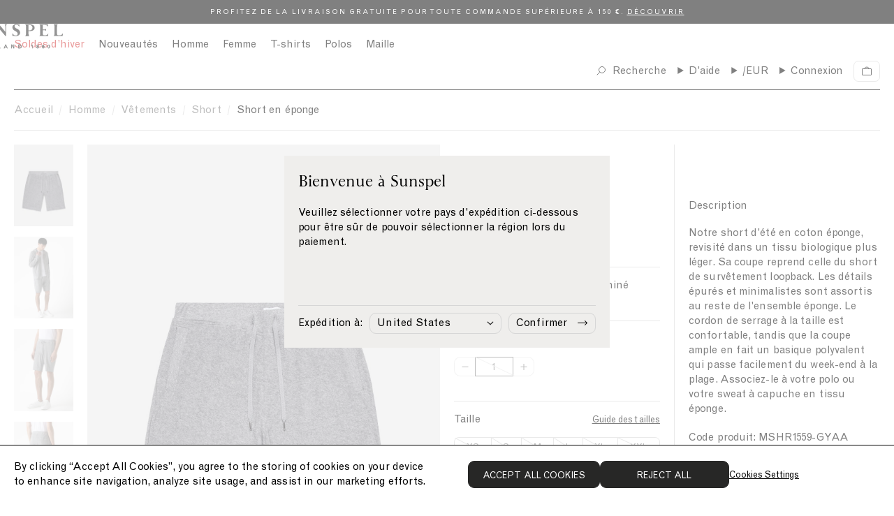

--- FILE ---
content_type: text/html; charset=utf-8
request_url: https://www.sunspel.fr/products/towelling-short-in-grey-melange
body_size: 57699
content:
<!doctype html><html lang="fr">
  <head>
    
<link href="//www.sunspel.fr/cdn/shop/t/211/assets/onetrust-overrides.css?v=110404022696241875421767616973" rel="stylesheet" type="text/css" media="all" />

<!-- CookiePro Cookies Consent Notice start for Sunspel -->
<!-- CookiePro Cookies Consent Notice start for sunspel.fr -->

<script src="https://cookie-cdn.cookiepro.com/scripttemplates/otSDKStub.js" type="text/javascript" charset="UTF-8" data-domain-script="3725fd2e-1c7f-4026-b4a7-b6d1bb84a8ef"></script>
<script type="text/javascript">
function OptanonWrapper() { }
</script>
<!-- CookiePro Cookies Consent Notice end for sunspel.fr -->
<!-- CookiePro Cookies Consent Notice end for Sunspel -->

<meta charset="utf-8">
<meta http-equiv="X-UA-Compatible" content="IE=edge">
<meta name="viewport" content="width=device-width,initial-scale=1">
<meta name="theme-color" content="">

<link rel="preconnect" href="https://cdn.shopify.com" crossorigin><meta name="google-site-verification" content="uZVesP1-95sYJPe0FKeTf9_B-Wi3sbnugiceTqZva9c" /><link rel="canonical" href="https://www.sunspel.fr/products/towelling-short-in-grey-melange" /><link rel="icon" type="image/png" href="//www.sunspel.fr/cdn/shop/files/favicon_16x16.png?v=1661948011" sizes="16x16" /><link rel="shortcut icon" type="image/png" href="//www.sunspel.fr/cdn/shop/files/favicon_32x32.png?v=1661948011" sizes="32x32" /><link rel="icon" type="image/png" href="//www.sunspel.fr/cdn/shop/files/favicon_194x194.png?v=1661948011" sizes="194x194" /><link rel="apple-touch-icon" href="//www.sunspel.fr/cdn/shop/files/favicon_180x180.png?v=1661948011" sizes="180x180" /><link rel="icon" type="image/png" href="//www.sunspel.fr/cdn/shop/files/favicon_192x192.png?v=1661948011" sizes="192x192" /><link rel="manifest" href="//www.sunspel.fr/cdn/shop/t/211/assets/site.webmanifest.json?v=70906819767986320611767617056" />

<meta name="apple-mobile-web-app-title" content="Sunspel FR" />
<meta name="application-name" content="Sunspel FR" />
<meta name="msapplication-TileColor" content="#ffffff" />
<meta name="msapplication-config" content="//www.sunspel.fr/cdn/shop/t/211/assets/browserconfig.xml?5966" />
<meta name="theme-color" content="#ffffff" />
<title>Short en éponge en Gris chiné | Sunspel</title>

<meta property="og:site_name" content="Sunspel FR">
<meta property="og:url" content="https://www.sunspel.fr/products/towelling-short-in-grey-melange">
<meta property="og:title" content="Short en éponge en Gris chiné | Sunspel">
<meta property="og:type" content="product">
<meta property="og:description" content="Notre short d&#39;été en coton éponge, revisité dans un tissu biologique plus léger. Sa coupe reprend celle du short de survêtement loopback. Les détails épurés et minimalistes sont assortis au reste de l&#39;ensemble éponge. Le cordon de serrage à la taille est confortable, tandis que la coupe ample en fait un basique polyval"><meta property="og:image" content="http://www.sunspel.fr/cdn/shop/files/mshr1559-gyaa-1_f57b6419-71e8-407b-889e-41598d73e07c.jpg?v=1739884026">
  <meta property="og:image:secure_url" content="https://www.sunspel.fr/cdn/shop/files/mshr1559-gyaa-1_f57b6419-71e8-407b-889e-41598d73e07c.jpg?v=1739884026">
  <meta property="og:image:width" content="1500">
  <meta property="og:image:height" content="2069"><meta property="og:price:amount" content="78">
  <meta property="og:price:currency" content="EUR"><meta name="twitter:card" content="summary_large_image">
<meta name="twitter:title" content="Short en éponge en Gris chiné | Sunspel">
<meta name="twitter:description" content="Notre short d&#39;été en coton éponge, revisité dans un tissu biologique plus léger. Sa coupe reprend celle du short de survêtement loopback. Les détails épurés et minimalistes sont assortis au reste de l&#39;ensemble éponge. Le cordon de serrage à la taille est confortable, tandis que la coupe ample en fait un basique polyval">
<link rel="alternate" hreflang="en-gb" href="https://www.sunspel.com/products/towelling-short-in-grey-melange" />
  <link rel="alternate" hreflang="en-us" href="https://us.sunspel.com/products/towelling-short-in-grey-melange" />
  <link rel="alternate" hreflang="fr-fr" href="https://www.sunspel.fr/products/towelling-short-in-grey-melange" />
  <link rel="alternate" hreflang="fr-ch" href="https://www.sunspel.fr/products/towelling-short-in-grey-melange" />
  <link rel="alternate" hreflang="fr-be" href="https://www.sunspel.fr/products/towelling-short-in-grey-melange" />
  <link rel="alternate" hreflang="de-de" href="https://www.sunspel.de/products/towelling-short-in-grey-melange" />
  <link rel="alternate" hreflang="de-ch" href="https://www.sunspel.de/products/towelling-short-in-grey-melange" />
  <link rel="alternate" hreflang="de-be" href="https://www.sunspel.de/products/towelling-short-in-grey-melange" />
  <link rel="alternate" hreflang="de-at" href="https://www.sunspel.de/products/towelling-short-in-grey-melange" />
  <link rel="alternate" hreflang="en-se" href="https://eu.sunspel.com/products/towelling-short-in-grey-melange" />
  <link rel="alternate" hreflang="en-it" href="https://eu.sunspel.com/products/towelling-short-in-grey-melange" />
  <link rel="alternate" hreflang="en-es" href="https://eu.sunspel.com/products/towelling-short-in-grey-melange" />
  <link rel="alternate" hreflang="en-nl" href="https://eu.sunspel.com/products/towelling-short-in-grey-melange" />
  <link rel="alternate" hreflang="en-ch" href="https://eu.sunspel.com/products/towelling-short-in-grey-melange" />
  <link rel="alternate" hreflang="en-dk" href="https://eu.sunspel.com/products/towelling-short-in-grey-melange" />
  <link rel="alternate" hreflang="en-ie" href="https://eu.sunspel.com/products/towelling-short-in-grey-melange" />
  <link rel="alternate" hreflang="en-gr" href="https://eu.sunspel.com/products/towelling-short-in-grey-melange" />
  <link rel="alternate" hreflang="en-no" href="https://eu.sunspel.com/products/towelling-short-in-grey-melange" />
  <link rel="alternate" hreflang="en-fi" href="https://eu.sunspel.com/products/towelling-short-in-grey-melange" />
  <link rel="alternate" hreflang="en-pl" href="https://eu.sunspel.com/products/towelling-short-in-grey-melange" />
  <link rel="alternate" hreflang="ja" href="https://www.sunspel.jp/products/towelling-short-in-grey-melange" />
  <link rel="alternate" hreflang="x-default" href="https://www.sunspel.com/products/towelling-short-in-grey-melange" /><script>
  window.BAO = window.BAO || {}
  window.theme = window.theme || {}

  document.documentElement.classList.remove('util-NoJs')

  window.theme = {
    isDevTheme: false,
    moneyFormat: "€{{amount_no_decimals_with_comma_separator}}",
    storefrontAccessToken: "8d20c9d5ce04d914cd44df43161a9706",
    strings: {
      filters: "Filters \u003cspan class=\"clc-ProductGrid_MobileFacetsTrigger_Count\"\u003e({{ count }})\u003c\/span\u003e",
      addToCart: "Ajouter au panier",
      loading: "Loading",
      added: "Added",
      error: "Error",
      soldOut: "Solder",
      unavailable: "",
      inStock: "",
      outOfStock: "",
      select: "Sélectionnez la taille",
      onSale: "En Solde",
      stickerSale: "En Solde",
      previousSlide: "",
      nextSlide: "",
      coloursAvailable: "colours available",
      price: {
        regularPrice: "",
        salePrice: "",
      },
      pushCart: {
        addTooMany: "Unfortunately, there is not enough of this product available",
        alreadyHaveAllStock: "You already have all of the remaining stock in your cart",
        cannotFindVariant: "There was an error adding this product to cart.",
        generic: "There was an error adding this product to cart.",
        notEnoughInStock: "Unfortunately, there is not enough of this product available",
        soldOut: "Unfortunately, this product is sold out.",
      },
      similarStylesWithSize: "Articles similaires disponibles en taille [size]"
    },
    site: "sunspel-fr.myshopify.com"
,
countries: {
  GB: { name: 'United Kingdom', site: 'UK' },
  US: { name: 'United States', site: 'US' },
  FR: { name: 'France', site: 'FR' },
  DE: { name: 'Germany', site: 'DE' },
  JP: { name: 'Japan', site: 'JP' },
  AF: { name: 'Afghanistan', site: 'UK' },
  AX: { name: 'Åland Islands', site: 'UK' },
  AL: { name: 'Albania', site: 'UK' },
  DZ: { name: 'Algeria', site: 'UK' },
  AS: { name: 'American Samoa', site: 'UK' },
  AD: { name: 'Andorra', site: 'EU' },
  AO: { name: 'Angola', site: 'UK' },
  AI: { name: 'Anguilla', site: 'UK' },
  AQ: { name: 'Antarctica', site: 'UK' },
  AG: { name: 'Antigua and Barbuda', site: 'UK' },
  AR: { name: 'Argentina', site: 'UK' },
  AM: { name: 'Armenia', site: 'UK' },
  AW: { name: 'Aruba', site: 'UK' },
  AU: { name: 'Australia', site: 'UK' },
  AT: { name: 'Austria', site: 'EU' },
  AZ: { name: 'Azerbaijan', site: 'UK' },
  BS: { name: 'Bahamas', site: 'UK' },
  BH: { name: 'Bahrain', site: 'UK' },
  BD: { name: 'Bangladesh', site: 'UK' },
  BB: { name: 'Barbados', site: 'Uk' },
  BY: { name: 'Belarus', site: 'UK' },
  BE: { name: 'Belgium', site: 'EU' },
  BZ: { name: 'Belize', site: 'UK' },
  BJ: { name: 'Benin', site: 'UK' },
  BM: { name: 'Bermuda', site: 'UK' },
  BT: { name: 'Bhutan', site: 'UK' },
  BO: { name: 'Bolivia, Plurinational State of', site: 'UK' },
  BQ: { name: 'Bonaire, Sint Eustatius and Saba', site: 'UK' },
  BA: { name: 'Bosnia and Herzegovina', site: 'UK' },
  BW: { name: 'Botswana', site: 'UK' },
  BV: { name: 'Bouvet Island', site: 'UK' },
  BR: { name: 'Brazil', site: 'UK' },
  IO: { name: 'British Indian Ocean Territory', site: 'UK' },
  BN: { name: 'Brunei Darussalam', site: 'UK' },
  BG: { name: 'Bulgaria', site: 'EU' },
  BF: { name: 'Burkina Faso', site: 'UK' },
  BI: { name: 'Burundi', site: 'UK' },
  KH: { name: 'Cambodia', site: 'UK' },
  CM: { name: 'Cameroon', site: 'UK' },
  CA: { name: 'Canada', site: 'UK' },
  CV: { name: 'Cape Verde', site: 'UK' },
  KY: { name: 'Cayman Islands', site: 'UK' },
  CF: { name: 'Central African Republic', site: 'UK' },
  TD: { name: 'Chad', site: 'UK' },
  CL: { name: 'Chile', site: 'UK' },
  CN: { name: 'China', site: 'UK' },
  CX: { name: 'Christmas Island', site: 'UK' },
  CC: { name: 'Cocos (Keeling) Islands', site: 'UK' },
  CO: { name: 'Colombia', site: 'UK' },
  KM: { name: 'Comoros', site: 'UK' },
  CG: { name: 'Congo', site: 'UK' },
  CD: { name: 'Congo, the Democratic Republic of the', site: 'UK' },
  CK: { name: 'Cook Islands', site: 'UK' },
  CR: { name: 'Costa Rica', site: 'UK' },
  CI: { name: "Côte d'Ivoire", site: 'UK' },
  HR: { name: 'Croatia', site: 'EU' },
  CU: { name: 'Cuba', site: 'UK' },
  CW: { name: 'Curaçao', site: 'UK' },
  CY: { name: 'Cyprus', site: 'EU' },
  CZ: { name: 'Czech Republic', site: 'EU' },
  DK: { name: 'Denmark', site: 'EU' },
  DJ: { name: 'Djibouti', site: 'UK' },
  DM: { name: 'Dominica', site: 'UK' },
  DO: { name: 'Dominican Republic', site: 'UK' },
  EC: { name: 'Ecuador', site: 'UK' },
  EG: { name: 'Egypt', site: 'UK' },
  SV: { name: 'El Salvador', site: 'UK' },
  GQ: { name: 'Equatorial Guinea', site: 'UK' },
  ER: { name: 'Eritrea', site: 'UK' },
  EE: { name: 'Estonia', site: 'EU' },
  ET: { name: 'Ethiopia', site: 'UK' },
  FK: { name: 'Falkland Islands (Malvinas)', site: 'UK' },
  FO: { name: 'Faroe Islands', site: 'UK' },
  FJ: { name: 'Fiji', site: 'UK' },
  FI: { name: 'Finland', site: 'EU' },
  GF: { name: 'French Guiana', site: 'UK' },
  PF: { name: 'French Polynesia', site: 'UK' },
  TF: { name: 'French Southern Territories', site: 'UK' },
  GA: { name: 'Gabon', site: 'UK' },
  GM: { name: 'Gambia', site: 'UK' },
  GE: { name: 'Georgia', site: 'UK' },
  GH: { name: 'Ghana', site: 'UK' },
  GI: { name: 'Gibraltar', site: 'UK' },
  GR: { name: 'Greece', site: 'EU' },
  GL: { name: 'Greenland', site: 'UK' },
  GD: { name: 'Grenada', site: 'UK' },
  GP: { name: 'Guadeloupe', site: 'UK' },
  GU: { name: 'Guam', site: 'UK' },
  GT: { name: 'Guatemala', site: 'UK' },
  GG: { name: 'Guernsey', site: 'UK' },
  GN: { name: 'Guinea', site: 'UK' },
  GW: { name: 'Guinea-Bissau', site: 'UK' },
  GY: { name: 'Guyana', site: 'UK' },
  HT: { name: 'Haiti', site: 'UK' },
  HM: { name: 'Heard Island and McDonald Islands', site: 'UK' },
  VA: { name: 'Holy See (Vatican City State)', site: 'UK' },
  HN: { name: 'Honduras', site: 'UK' },
  HK: { name: 'Hong Kong', site: 'UK' },
  HU: { name: 'Hungary', site: 'EU' },
  IS: { name: 'Iceland', site: 'UK' },
  IN: { name: 'India', site: 'UK' },
  ID: { name: 'Indonesia', site: 'UK' },
  IR: { name: 'Iran, Islamic Republic of', site: 'UK' },
  IQ: { name: 'Iraq', site: 'UK' },
  IE: { name: 'Ireland', site: 'EU' },
  IM: { name: 'Isle of Man', site: 'UK' },
  IL: { name: 'Israel', site: 'UK' },
  IT: { name: 'Italy', site: 'EU' },
  JM: { name: 'Jamaica', site: 'UK' },
  JE: { name: 'Jersey', site: 'UK' },
  JO: { name: 'Jordan', site: 'UK' },
  KZ: { name: 'Kazakhstan', site: 'UK' },
  KE: { name: 'Kenya', site: 'UK' },
  KI: { name: 'Kiribati', site: 'UK' },
  KP: { name: "Korea, Democratic People's Republic of", site: 'UK' },
  KR: { name: 'Korea, Republic of', site: 'UK' },
  XK: { name: 'Kosovo', site: 'UK' },
  KW: { name: 'Kuwait', site: 'UK' },
  KG: { name: 'Kyrgyzstan', site: 'UK' },
  LA: { name: "Lao People's Democratic Republic", site: 'UK' },
  LV: { name: 'Latvia', site: 'EU' },
  LB: { name: 'Lebanon', site: 'UK' },
  LS: { name: 'Lesotho', site: 'UK' },
  LR: { name: 'Liberia', site: 'UK' },
  LY: { name: 'Libya', site: 'UK' },
  LI: { name: 'Liechtenstein', site: 'UK' },
  LT: { name: 'Lithuania', site: 'EU' },
  LU: { name: 'Luxembourg', site: 'EU' },
  MO: { name: 'Macao', site: 'UK' },
  MK: { name: 'Macedonia, the former Yugoslav Republic of', site: 'UK' },
  MG: { name: 'Madagascar', site: 'UK' },
  MW: { name: 'Malawi', site: 'UK' },
  MY: { name: 'Malaysia', site: 'UK' },
  MV: { name: 'Maldives', site: 'UK' },
  ML: { name: 'Mali', site: 'UK' },
  MT: { name: 'Malta', site: 'EU' },
  MH: { name: 'Marshall Islands', site: 'UK' },
  MQ: { name: 'Martinique', site: 'UK' },
  MR: { name: 'Mauritania', site: 'UK' },
  MU: { name: 'Mauritius', site: 'UK' },
  YT: { name: 'Mayotte', site: 'UK' },
  MX: { name: 'Mexico', site: 'UK' },
  FM: { name: 'Micronesia, Federated States of', site: 'UK' },
  MD: { name: 'Moldova, Republic of', site: 'UK' },
  MC: { name: 'Monaco', site: 'UK' },
  MN: { name: 'Mongolia', site: 'UK' },
  ME: { name: 'Montenegro', site: 'UK' },
  MS: { name: 'Montserrat', site: 'UK' },
  MA: { name: 'Morocco', site: 'UK' },
  MZ: { name: 'Mozambique', site: 'UK' },
  MM: { name: 'Myanmar', site: 'UK' },
  NA: { name: 'Namibia', site: 'UK' },
  NR: { name: 'Nauru', site: 'UK' },
  NP: { name: 'Nepal', site: 'UK' },
  NL: { name: 'Netherlands', site: 'EU' },
  NC: { name: 'New Caledonia', site: 'UK' },
  NZ: { name: 'New Zealand', site: 'UK' },
  NI: { name: 'Nicaragua', site: 'UK' },
  NE: { name: 'Niger', site: 'UK' },
  NG: { name: 'Nigeria', site: 'UK' },
  NU: { name: 'Niue', site: 'UK' },
  NF: { name: 'Norfolk Island', site: 'UK' },
  MP: { name: 'Northern Mariana Islands', site: 'UK' },
  NO: { name: 'Norway', site: 'UK' },
  OM: { name: 'Oman', site: 'UK' },
  PK: { name: 'Pakistan', site: 'UK' },
  PW: { name: 'Palau', site: 'UK' },
  PS: { name: 'Palestinian Territory, Occupied', site: 'UK' },
  PA: { name: 'Panama', site: 'UK' },
  PG: { name: 'Papua New Guinea', site: 'UK' },
  PY: { name: 'Paraguay', site: 'UK' },
  PE: { name: 'Peru', site: 'UK' },
  PH: { name: 'Philippines', site: 'UK' },
  PN: { name: 'Pitcairn', site: 'UK' },
  PL: { name: 'Poland', site: 'EU' },
  PT: { name: 'Portugal', site: 'EU' },
  PR: { name: 'Puerto Rico', site: 'UK' },
  QA: { name: 'Qatar', site: 'UK' },
  RE: { name: 'Réunion', site: 'UK' },
  RO: { name: 'Romania', site: 'EU' },
  RU: { name: 'Russian Federation', site: 'UK' },
  RW: { name: 'Rwanda', site: 'UK' },
  BL: { name: 'Saint Barthélemy', site: 'UK' },
  SH: { name: 'Saint Helena, Ascension and Tristan da Cunha', site: 'UK' },
  KN: { name: 'Saint Kitts and Nevis', site: 'UK' },
  LC: { name: 'Saint Lucia', site: 'UK' },
  MF: { name: 'Saint Martin (French part)', site: 'UK' },
  PM: { name: 'Saint Pierre and Miquelon', site: 'UK' },
  VC: { name: 'Saint Vincent and the Grenadines', site: 'UK' },
  WS: { name: 'Samoa', site: 'UK' },
  SM: { name: 'San Marino', site: 'UK' },
  ST: { name: 'Sao Tome and Principe', site: 'UK' },
  SA: { name: 'Saudi Arabia', site: 'UK' },
  SN: { name: 'Senegal', site: 'UK' },
  RS: { name: 'Serbia', site: 'UK' },
  SC: { name: 'Seychelles', site: 'UK' },
  SL: { name: 'Sierra Leone', site: 'UK' },
  SG: { name: 'Singapore', site: 'UK' },
  SX: { name: 'Sint Maarten (Dutch part)', site: 'UK' },
  SK: { name: 'Slovakia', site: 'EU' },
  SI: { name: 'Slovenia', site: 'EU' },
  SB: { name: 'Solomon Islands', site: 'UK' },
  SO: { name: 'Somalia', site: 'UK' },
  ZA: { name: 'South Africa', site: 'UK' },
  GS: { name: 'South Georgia and the South Sandwich Islands', site: 'UK' },
  SS: { name: 'South Sudan', site: 'UK' },
  ES: { name: 'Spain', site: 'EU' },
  LK: { name: 'Sri Lanka', site: 'UK' },
  SD: { name: 'Sudan', site: 'UK' },
  SR: { name: 'Suriname', site: 'UK' },
  SJ: { name: 'Svalbard and Jan Mayen', site: 'UK' },
  SZ: { name: 'Swaziland', site: 'UK' },
  SE: { name: 'Sweden', site: 'EU' },
  CH: { name: 'Switzerland', site: 'UK' },
  SY: { name: 'Syrian Arab Republic', site: 'UK' },
  TW: { name: 'Taiwan', site: 'UK' },
  TJ: { name: 'Tajikistan', site: 'UK' },
  TZ: { name: 'Tanzania, United Republic of', site: 'UK' },
  TH: { name: 'Thailand', site: 'UK' },
  TL: { name: 'Timor-Leste', site: 'UK' },
  TG: { name: 'Togo', site: 'UK' },
  TK: { name: 'Tokelau', site: 'UK' },
  TO: { name: 'Tonga', site: 'UK' },
  TT: { name: 'Trinidad and Tobago', site: 'UK' },
  TN: { name: 'Tunisia', site: 'UK' },
  TR: { name: 'Turkey', site: 'UK' },
  TM: { name: 'Turkmenistan', site: 'UK' },
  TC: { name: 'Turks and Caicos Islands', site: 'UK' },
  TV: { name: 'Tuvalu', site: 'UK' },
  UG: { name: 'Uganda', site: 'UK' },
  UA: { name: 'Ukraine', site: 'UK' },
  AE: { name: 'United Arab Emirates', site: 'UK' },
  UM: { name: 'United States Minor Outlying Islands', site: 'UK' },
  UY: { name: 'Uruguay', site: 'UK' },
  UZ: { name: 'Uzbekistan', site: 'UK' },
  VU: { name: 'Vanuatu', site: 'UK' },
  VE: { name: 'Venezuela, Bolivarian Republic of', site: 'UK' },
  VN: { name: 'Viet Nam', site: 'UK' },
  VG: { name: 'Virgin Islands, British', site: 'UK' },
  VI: { name: 'Virgin Islands, U.S.', site: 'UK' },
  WF: { name: 'Wallis and Futuna', site: 'UK' },
  EH: { name: 'Western Sahara', site: 'UK' },
  YE: { name: 'Yemen', site: 'UK' },
  ZM: { name: 'Zambia', site: 'UK' },
  ZW: { name: 'Zimbabwe', site: 'UK' },
}
}

  
</script>
<link href="//www.sunspel.fr/cdn/shop/t/211/assets/SunspelStandard-Regular.woff2?v=114361492657335123231767617024" as="font" crossOrigin="anonymous" rel="preload">
<link href="//www.sunspel.fr/cdn/shop/t/211/assets/SunspelStandard-Regular.woff?v=165968686365415593521767617024" as="font" crossOrigin="anonymous" rel="preload">
<link href="//www.sunspel.fr/cdn/shop/t/211/assets/SunspelStandard-Bold.woff2?v=30805724504560949001767617023" as="font" crossOrigin="anonymous" rel="preload">
<link href="//www.sunspel.fr/cdn/shop/t/211/assets/SunspelStandard-Bold.woff?v=139378323437590325811767617023" as="font" crossOrigin="anonymous" rel="preload">
<link href="//www.sunspel.fr/cdn/shop/t/211/assets/GrotesqueMT.woff2?v=160615026589348018521767616957" as="font" crossOrigin="anonymous" rel="preload">
<link href="//www.sunspel.fr/cdn/shop/t/211/assets/GrotesqueMT.woff?v=54499677781734154771767616957" as="font" crossOrigin="anonymous" rel="preload">

<style>
  @font-face {
    font-family: 'Sunspel Standard';
    src:
      url('//www.sunspel.fr/cdn/shop/t/211/assets/SunspelStandard-Regular.woff2?v=114361492657335123231767617024') format('woff2'),
      url('//www.sunspel.fr/cdn/shop/t/211/assets/SunspelStandard-Regular.woff?v=165968686365415593521767617024') format('woff');
    font-weight: 400;
    font-style: normal;
    font-display: swap
  }

  @font-face {
    font-family: 'Sunspel Standard';
    src:
      url('//www.sunspel.fr/cdn/shop/t/211/assets/SunspelStandard-Regular.woff2?v=114361492657335123231767617024') format('woff2'),
      url('//www.sunspel.fr/cdn/shop/t/211/assets/SunspelStandard-Regular.woff?v=165968686365415593521767617024') format('woff');
    font-weight: 400;
    font-style: italic;
    font-display: swap
  }

  @font-face {
    font-family: 'Sunspel Standard';
    src:
      url('//www.sunspel.fr/cdn/shop/t/211/assets/SunspelStandard-Bold.woff2?v=30805724504560949001767617023') format('woff2'),
      url('//www.sunspel.fr/cdn/shop/t/211/assets/SunspelStandard-Bold.woff?v=139378323437590325811767617023') format('woff');
    font-weight: 700;
    font-style: normal;
    font-display: swap
  }

  @font-face {
    font-family: 'Grotesque MT';
    src:
      url('//www.sunspel.fr/cdn/shop/t/211/assets/GrotesqueMT.woff2?v=160615026589348018521767616957') format('woff2'),
      url('//www.sunspel.fr/cdn/shop/t/211/assets/GrotesqueMT.woff?v=54499677781734154771767616957') format('woff');
    font-weight: 400;
    font-style: normal;
    font-display: swap
  }

  @font-face {
    font-family: 'Grotesque MT';
    src:
      url('//www.sunspel.fr/cdn/shop/t/211/assets/GrotesqueMT.woff2?v=160615026589348018521767616957') format('woff2'),
      url('//www.sunspel.fr/cdn/shop/t/211/assets/GrotesqueMT.woff?v=54499677781734154771767616957') format('woff');
    font-weight: 400;
    font-style: italic;
    font-display: swap
  }
</style>

<script src="//unpkg.com/@ungap/custom-elements@1.0.0/min.js" defer></script>


<script src="//www.sunspel.fr/cdn/shop/t/211/assets/bao-utils.js?v=131807778877213668541767616928" type="module"></script>
<script src="//www.sunspel.fr/cdn/shop/t/211/assets/bao-reactive-state.js?v=75403655754268315931767616926" type="module"></script>
<script src="//www.sunspel.fr/cdn/shop/t/211/assets/bao-cycler.js?v=21525716723937485251767616923" type="module"></script>
<script src="//www.sunspel.fr/cdn/shop/t/211/assets/bao-listeners.js?v=133500570216911661401767616925" type="module"></script>
<script src="//www.sunspel.fr/cdn/shop/t/211/assets/bao-event-bus.js?v=120213979582113567311767616924" type="module"></script>
<script src="//www.sunspel.fr/cdn/shop/t/211/assets/bao-custom-element.js?v=16174265395855121331767616922" type="module"></script>
<script src="//www.sunspel.fr/cdn/shop/t/211/assets/bao-details-disclosure.js?v=75718277762601428951767616923" type="module"></script>

<script src="//www.sunspel.fr/cdn/shop/t/211/assets/global.js?v=42055535059203000011767616956" type="module"></script>
<script src="//www.sunspel.fr/cdn/shop/t/211/assets/bao-events.js?v=120253923096592494521767616924" type="module"></script>
<script src="//www.sunspel.fr/cdn/shop/t/211/assets/bao-media.js?v=145747973704402995021767616925" type="module"></script>
<script src="//www.sunspel.fr/cdn/shop/t/211/assets/bao-section-rendering.js?v=130538058246976941091767616926" type="module"></script>
<script src="//www.sunspel.fr/cdn/shop/t/211/assets/bao-cart.js?v=39998281804346893851767616922" type="module"></script>
<script src="//www.sunspel.fr/cdn/shop/t/211/assets/bao-carousel.js?v=143587071163200000751767616921" type="module"></script>
<script src="//www.sunspel.fr/cdn/shop/t/211/assets/cart-count.js?v=156381515939137051321767616932" type="module"></script>
<script src="//www.sunspel.fr/cdn/shop/t/211/assets/add-to-cart.js?v=151399440683609475361767616914" type="module"></script>
<script src="//www.sunspel.fr/cdn/shop/t/211/assets/product-form.js?v=176009833057059286961767616988" type="module"></script>
<script src="//www.sunspel.fr/cdn/shop/t/211/assets/quantity-adjuster.js?v=155642904276754785981767617003" type="module"></script>
<script src="//www.sunspel.fr/cdn/shop/t/211/assets/cart-item.js?v=15883570283281488901767616933" type="module"></script>
<script src="//www.sunspel.fr/cdn/shop/t/211/assets/lazy-video.js?v=112966273240184860831767616968" type="module"></script>
<script src="//www.sunspel.fr/cdn/shop/t/211/assets/section-async.js?v=78235772369617372241767617009" type="module"></script>
<script src="//www.sunspel.fr/cdn/shop/t/211/assets/card-carousel.js?v=53997828287135747411767616930" type="module"></script>
<script src="//www.sunspel.fr/cdn/shop/t/211/assets/bao-tagalys-library.js?v=161337481279840794171767616927" type="module"></script>
<script src="//www.sunspel.fr/cdn/shop/t/211/assets/tagalys-product-card.js?v=28598015289941764721767617025" type="module"></script>
<script src="//www.sunspel.fr/cdn/shop/t/211/assets/tagalys-product-card-gallery.js?v=147486595255800451767617025" type="module"></script>
<script src="//www.sunspel.fr/cdn/shop/t/211/assets/product-card-gallery.js?v=77892603856208945481767616983" type="module"></script>
<script src="//www.sunspel.fr/cdn/shop/t/211/assets/collection-scroll-position.js?v=25605786420401422321767616946" type="module"></script><!-- Include JS Library -->
<script src="https://js.klevu.com/core/v2/klevu.js"></script>

<!-- Configure Klevu for your store -->
<script type="text/javascript">
  var klevu_uc_userOptions = {
    showTrendingProductsLimit: 4
  };

  klevu.interactive(function () {
    var options = {
      powerUp: {
        landing: false
      },
      url : {
        landing : '/pages/search-results',
        protocol: 'https:',
        search: klevu.settings.url.protocol + '//eucs30v2.ksearchnet.com/cs/v2/search' // your search URL
      },
      search: {
        minChars: 0,
        searchBoxSelector: "#header-search", // your search input selector
        apiKey: "klevu-166124353963215339" // your Klevu JS API Key
      },
      analytics: {
        apiKey: 'klevu-166124353963215339' // your Klevu JS API Key
      },
      theme: {
        modules: {
          resultInfiniteScroll: {
            searchResultsPage: {
              enable: true
            }
          }
        },
        quickSearch: {
          loadDefaultStyles: false
        },
        landing: {
          loadDefaultStyles: false
        }
      }
    };
    klevu(options);
  });
</script><link href="//www.sunspel.fr/cdn/shop/t/211/assets/klevu-quick-search.css?v=51651738770919408901767616966" rel="stylesheet" type="text/css" media="all" />

<script type="text/javascript">
  // Define a new custom event, which will fire after Quick Search has initialised
  klevu.coreEvent.build({
    name: "setRemoteConfigQuickOverride",
    fire: function () {
      if (klevu.getSetting(klevu,"settings.flags.setRemoteConfigQuick.build", false)) {
        return true;
      }
      return false;
    },
    maxCount: 150,
    delay: 100
  });

  // Listen in to our custom event, to make our overrides
  klevu.coreEvent.attach("setRemoteConfigQuickOverride", {
    name: "attachRemoteConfigQuickOverride",
    fire: function () {

      klevu.each(klevu.search.extraSearchBox, function (key, box) {
        // Quick search overrides
        box.getScope().template.setTemplate(klevu.dom.helpers.getHTML("#klevuQuickTemplateBaseCustom"), "klevuTemplateBase", true);
        box.getScope().template.setTemplate(klevu.dom.helpers.getHTML("#klevuQuickProductsCustom"), "klevuQuickProducts", true);
        box.getScope().template.setTemplate(klevu.dom.helpers.getHTML("#klevuQuickProductBlockTitleHeaderCustom"), "klevuQuickProductBlockTitleHeader", true);
        box.getScope().template.setTemplate(klevu.dom.helpers.getHTML("#klevuQuickProductBlockCustom"), "klevuQuickProductBlock", true);
        box.getScope().template.setTemplate(klevu.dom.helpers.getHTML("#klevuQuickAutoSuggestionsCustom"), "klevuQuickAutoSuggestions", true);
        box.getScope().template.setTemplate(klevu.dom.helpers.getHTML("#kuTemplatePopularSearchesCustom"), "kuTemplatePopularSearches", true);
        box.getScope().template.setTemplate(klevu.dom.helpers.getHTML("#klevuTrendingProductsCustom"), "klevuTrendingProducts", true);
        box.getScope().template.setTemplate(klevu.dom.helpers.getHTML("#klevuQuickTrendingProductBlockCustom"), "klevuQuickTrendingProductBlock", true);
        box.getScope().template.setTemplate(klevu.dom.helpers.getHTML("#klevuSearchPersonalizationsCustom"), "klevuSearchPersonalizations", true);

        box.getScope().template.setTemplate(klevu.dom.helpers.getHTML("#klevuTemplateNoResultFoundQuickCustom"), "noResultsFoundQuick", true);
        box.getScope().template.setTemplate(klevu.dom.helpers.getHTML("#kuQuickNoResultsPopularSearchesCustom"), "quickNoResultsPopularSearches", true);

        box.getScope().template.setTemplate(klevu.dom.helpers.getHTML("#kuQuickNoResultsPopularSearchesCustom"), "quickNoResultsPopularSearches", true);
      });

      // We're done with our overrides, tell Klevu to power up!
      klevu({
        powerUp: {
          quick: true
        }
      });
    }
  });
</script>

<!-- Define our own templates -->

<!-- Quick search -->
<script type="template/klevu" id="klevuQuickTemplateBaseCustom"><div class="klevu-fluid kuPreventDocumentClick">
  <div id="klevuSearchingArea" class="klevuQuickSearchingArea ku-Layout">
    <div
      ku-container
      data-container-id="ku_quick_main_container"
      data-container-role="main"
      class="ku-Layout_Columns"
    >
      <div class="ku-Layout_Column ku-Layout_Column-sidebar">
        <header
          ku-container
          data-container-id="ku_quick_main_header_container"
          data-container-role="header"
          class="ku-Layout_Header"
        >
          <section
            ku-block
            data-block-id="ku_quick_main_header_sub_panel"
          ></section>
          <section ku-block data-block-id="ku_quick_main_header_banner">
            <%= helper.render('kuTemplatePopularSearches',scope) %>
            <%= helper.render('klevuQuickAutoSuggestions',scope) %>

            <% var isCmsEnabled = klevu.search.modules.kmcInputs.base.getCmsEnabledValue(); %>
            <% if (isCmsEnabled) { %>
              <% if (data.query.cmsCompressed && data.query.cmsCompressed.result.length <= 0 ) { %>
                <%= helper.render('quickNoResultsPopularSearches', scope, data) %>
              <% } %>
            <% } %>
          </section>

          <div class="ku-PagesContainer-desktop"><section-async section-id="klevu-quick-links" aria-busy="true">
      
</section-async></div>
        </header>
      </div>

      <div class="ku-Layout_Column ku-Layout_Column-main">
        <% if(data.query.productList) { %>
          <%= helper.render('klevuQuickTemplateResultsHeadingTitle', scope, data, "productList") %>
          <%= helper.render('klevuQuickTemplateTabResults', scope) %>
          <%= helper.render('klevuQuickProducts', scope) %>
          <%= helper.render('klevuQuickOtherContent', scope) %>
        <% } else { %>
          <div class="kuSearchPersonalizationsContainer">
            <%= helper.render('klevuSearchPersonalizations', scope) %>
          </div>
        <% } %>
      </div>
    </div>
  </div>
</div>
</script>

<script type="template/klevu" id="klevuQuickProductsCustom"><% if(data.query.productList) { %> <% if(data.query.productList.result.length >
0 ) { %>
<div
  ku-container
  data-container-id="ku_quick_main_content_container"
  data-container-role="content"
  data-content="productList"
>
  <section
    ku-container
    data-container-id="ku_quick_main_content_left"
    data-container-position="left"
    data-container-role="left"
  >
    <div ku-block data-block-id="ku_quick_left_facets">
      <% var isQuickFiltersOnLeft =
      klevu.search.modules.kmcInputs.base.isQuickFacetedLayoutFilterOnLeft(); %>
      <% if(isQuickFiltersOnLeft === true && data.query.productList.filters &&
      data.query.productList.filters.length > 0) { %>
      <div data-section="productList" class="klevuMeta">
        <%=helper.render('klevuQuickTemplateFilters',scope,data,"productList")
        %>
      </div>
      <% } %>
    </div>
    <div ku-block data-block-id="ku_quick_left_call_outs"></div>
    <div ku-block data-block-id="ku_quick_left_banner"></div>
  </section>
  <section
    ku-container
    data-container-id="ku_quick_main_content_center"
    data-container-position="center"
    data-container-role="center"
  >
    <header ku-block data-block-id="ku_quick_result_header"></header>
    <div ku-block data-block-id="ku_quick_result_items">
      <div class="klevuResultsBlock">
        <%=helper.render('klevuQuickProductBlockTitleHeader',scope,data) %>
        <div
          class="klevuQuickSearchResults klevuMeta productList"
          data-section="productList"
          id="productList"
          data-result-view="list"
        >
          <div class="kuQuickResultsListHeader">
            <%=helper.render('kuTemplateQuickResultsViewSwitch',scope,data,"productList")
            %>
            <%=helper.render('klevuQuickTemplateSortBy',scope,data,"productList")
            %>
          </div>
          <div class="kuClearBoth"></div>
          <div class="kuQuickResultsListContainer">
            <ul class="ku-Product_Items">
              <%
              helper.each(data.query.productList.result,function(key,product){
              %> <%=helper.render('klevuQuickProductBlock',scope,data,product)
              %> <% }); %>
              <%=helper.render('klevuQuickTemplateInfiniteScrollDown',scope,data)
              %>
            </ul>
          </div>
        </div>
        <%=helper.render('klevuQuickProductBlockTitleHeader',scope,data) %>
      </div>
    </div>
    <div ku-block data-block-id="ku_quick_other_items">
      <div data-section="productList" class="klevuMeta">
        <%=helper.render('klevuQuickTemplatePagination',scope,data,"productList")
        %>
      </div>
    </div>
    <footer ku-block data-block-id="ku_quick_result_footer"></footer>
  </section>
  <section
    ku-container
    data-container-id="ku_quick_main_content_right"
    data-container-position="right"
    data-container-role="right"
  >
    <div ku-block data-block-id="ku_quick_right_facets">
      <% var isQuickFiltersOnLeft =
      klevu.search.modules.kmcInputs.base.isQuickFacetedLayoutFilterOnLeft(); %>
      <% if(isQuickFiltersOnLeft === false && data.query.productList.filters &&
      data.query.productList.filters.length > 0) { %>
      <div data-section="productList" class="klevuMeta">
        <%=helper.render('klevuQuickTemplateFilters',scope,data,"productList")
        %>
      </div>
      <% } %>
    </div>
    <div ku-block data-block-id="ku_quick_right_call_outs"></div>
    <div ku-block data-block-id="ku_quick_right_banner"></div>
  </section>
</div>
<% } else { %> <% var isCmsEnabled =
klevu.search.modules.kmcInputs.base.getCmsEnabledValue(); %> <% if(isCmsEnabled)
{ %> <% if(data.query.cmsCompressed && data.query.cmsCompressed.result.length <=
0 ){ %>
<div
  ku-container
  data-container-id="ku_quick_main_content_container"
  data-container-role="content"
>
  <section
    ku-container
    data-container-id="ku_quick_main_content_left"
    data-container-position="left"
    data-container-role="left"
  ></section>
  <section
    ku-container
    data-container-id="ku_quick_main_content_center"
    data-container-position="center"
    data-container-role="center"
  >
    <div ku-block data-block-id="ku_quick_no_result_items">
      <%=helper.render('noResultsFoundQuick',scope) %>
    </div>
  </section>
  <section
    ku-container
    data-container-id="ku_quick_main_content_right"
    data-container-position="right"
    data-container-role="right"
  ></section>
</div>
<% } %> <% } else { %>
<div
  ku-container
  data-container-id="ku_quick_main_content_container"
  data-container-role="content"
>
  <section
    ku-container
    data-container-id="ku_quick_main_content_left"
    data-container-position="left"
    data-container-role="left"
  ></section>
  <section
    ku-container
    data-container-id="ku_quick_main_content_center"
    data-container-position="center"
    data-container-role="center"
  >
    <div ku-block data-block-id="ku_quick_no_result_items">
      <%=helper.render('noResultsFoundQuick',scope) %>
    </div>
  </section>
  <section
    ku-container
    data-container-id="ku_quick_main_content_right"
    data-container-position="right"
    data-container-role="right"
  ></section>
</div>
<% } %> <% } %> <% } else { %> <% } %>
</script>

<script type="template/klevu" id="klevuQuickProductBlockTitleHeaderCustom"><div class="klevuSuggestionHeading ku-Title_Header">
  <span class="klevuHeadingText ku-Title_Text fz-15_19"><%= window.BAO.Utils.translateString("Results") %> (<%=data.query.productList.meta.totalResultsFound%>)</span>

  <div class="klevuProductsViewAll ku-Title_ViewAll">
    <% var queryParam = klevu.getSetting(klevu, "settings.url.queryParam"); %>
    <a
      href="<%=helper.buildUrl(data.settings.landingUrl, queryParam ,helper.stripHtml(data.settings.term))%>"
      target="_parent"
      class="ku-Title_Button ku-Button fz-15_19"
    >
      <%= window.BAO.Utils.translateString("Show all") %>
    </a>
  </div>
</div>
</script>

<script type="template/klevu" id="klevuQuickProductBlockCustom"><% var updatedProductName = dataLocal.name;
if(klevu.search.modules.kmcInputs.base.getSkuOnPageEnableValue()) {
if(klevu.dom.helpers.cleanUpSku(dataLocal.sku)) { updatedProductName +=
klevu.dom.helpers.cleanUpSku(dataLocal.sku); } } %>
<li ku-product-block class="klevuProduct ku-Product_Item" data-id="<%=dataLocal.id%>">
  <a
    title="<%= updatedProductName %>"
    target="_self"
    href="<%=dataLocal.url%>"
    data-id="<%=dataLocal.id%>"
    class="klevuQuickProductInnerBlock trackProductClick kuTrackRecentView prd-Card"
  >
    <section-async class="prd-Card_Async" section-id="klevu-product-card" url="<%=dataLocal.url%>" aria-busy="true"><div class="prd-Card_Loading">
  <svg viewBox="0 0 38 38" xmlns="http://www.w3.org/2000/svg" width="38" height="38">
    <defs>
      <linearGradient
        x1="8.042%"
        y1="0%"
        x2="65.682%"
        y2="23.865%"
        id="pagination-loading-icon-a"
      >
        <stop stop-color="currentColor" stop-opacity="0" offset="0%"></stop>
        <stop stop-color="currentColor" stop-opacity=".631" offset="63.146%"></stop>
        <stop stop-color="currentColor" offset="100%"></stop>
      </linearGradient>
    </defs>

    <g transform="translate(1 1)" fill="none" fill-rule="evenodd">
      <path
        d="M36 18c0-9.94-8.06-18-18-18"
        stroke="url(#pagination-loading-icon-a)"
        stroke-width="2"
      >
        <animateTransform
          attributeName="transform"
          type="rotate"
          from="0 18 18"
          to="360 18 18"
          dur="0.9s"
          repeatCount="indefinite"
        ></animateTransform>
      </path>

      <circle fill="currentColor" cx="36" cy="18" r="1">
        <animateTransform
          attributeName="transform"
          type="rotate"
          from="0 18 18"
          to="360 18 18"
          dur="0.9s"
          repeatCount="indefinite"
        ></animateTransform>
      </circle>
    </g>
  </svg>
</div></section-async>
  </a>
  <%=helper.render('quickSearchProductAddToCart',scope,data,dataLocal) %>
</li>
</script>

<script type="template/klevu" id="klevuQuickAutoSuggestionsCustom"><% if(data.suggestions.autosuggestion) { %> <%
if(data.suggestions.autosuggestion.length> 0 ) { %> <% var queryParam =
klevu.getSetting(klevu, "settings.url.queryParam"); %>
  <div class="klevuAutoSuggestionsWrap klevuAutosuggestions ku-Suggestions">
    <div class="klevuSuggestionHeading ku-Suggestions_Header">
      <span class="klevuHeadingText fz-15_19">
        <%= window.BAO.Utils.translateString("Suggestions") %>
      </span>
    </div>
    <ul class="ku-Suggestions_Items">
      <% helper.each(data.suggestions.autosuggestion,function(key,suggestion){ %>
      <li tabindex="-1" class="ku-Suggestions_Item fz-15_28">
        <a
          target="_self"
          href="<%=helper.buildUrl(data.settings.landingUrl, queryParam , helper.stripHtml(suggestion.suggest))%>"
          data-content="<%=helper.stripHtml(suggestion.suggest) %>"
          class="klevu-track-click"
        >
          <%= suggestion.suggest %>
        </a>
      </li>
      <% }); %>
    </ul>
  </div>
<% } %> <% } %>
</script>

<script type="template/klevu" id="kuTemplatePopularSearchesCustom"><% if(data.popularSearches && data.popularSearches.length) { %>
  <div class="kuPopularSearchesBlock kuPreventDocumentClick ku-Sidebar_Block">
    <div class="ku-Popular_Header klevuSuggestionHeading kuPopularSearchHeading">
      <span class="klevuHeadingText fz-15_21">
        <%= window.BAO.Utils.translateString("Popular Searches") %>
      </span>
    </div>

    <div class="kuPopularSearchTerms">
      <ul class="ku-Popular_Items">
        <% var queryParam = klevu.getSetting(klevu, "settings.url.queryParam"); %>

        <% helper.each(data.popularSearches,function(key,term){ %>
          <% if(term && term.length) {
            var landingURLPrefix = klevu.getObjectPath(klevu.settings,"url.landing");
            if(typeof landingURLPrefix === "undefined" || landingURLPrefix === ""){
              landingURLPrefix = "/";
            }
          %>
        <li class="kuPopularSearchTerm ku-Popular_Item fz-15_28" data-value="<%= term %>">
          <a class="ku-Sidebar_Link ku-Popular_Link" target="_self" href="<%= helper.buildUrl(data.settings.landingUrl, queryParam, helper.stripHtml(term)) %>"><%= term %></a>
        </li>
        <% } %> <% }); %>
      </ul>
    </div>
  </div>
  <% } %>
</script>

<!-- Trending products -->
<script type="template/klevu" id="klevuTrendingProductsCustom"><% if(data.query.trendingProductList) { %>
  <% if(data.query.trendingProductList.result.length > 0 ) { %>
    <div class="klevuResultsBlock kuPreventDocumentClick kuRecommendationSlider">
      <div class="klevuSuggestionHeading ku-Trending_Header fz-15_21">
        <span class="klevuHeadingText">
          <%= window.BAO.Utils.translateString("Trending products") %>
        </span>
      </div>

      <div
        class="klevuQuickSearchResults klevuQuickSearchTrendingResults"
        data-section="trendingProductList"
        data-source="trendingProducts"
        id="trendingProductList"
      >
        <div class="ku-Product_Items">
          <% helper.each(data.query.trendingProductList.result,function(key,product){ %>
            <div
              class="klevuProduct kuQSMenuItem kuSlide ku-Product_Item"
              id="<%= (key + 1) %>"
              ku-product-block
              data-id="<%=product.id%>"
            >
              <%= helper.render('klevuQuickTrendingProductBlock', scope, data, product) %>
            </div>
          <% }); %>
        </div>
      </div>
    </div>
  <% } %>
<% } %>
</script>

<script type="template/klevu" id="klevuQuickTrendingProductBlockCustom"><% var updatedProductName = dataLocal.name;
if(klevu.search.modules.kmcInputs.base.getSkuOnPageEnableValue()) {
if(klevu.dom.helpers.cleanUpSku(dataLocal.sku)) { updatedProductName +=
klevu.dom.helpers.cleanUpSku(dataLocal.sku); } } %>
<a
  target="_self"
  href="<%=dataLocal.url%>"
  data-id="<%=dataLocal.id%>"
  class="klevuQuickProductInnerBlock kuTrackPersonalizedProductClick kuQSMenuItemTarget kuTrackRecentView"
>
  <section-async class="prd-Card_Async" section-id="klevu-product-card" url="<%=dataLocal.url%>" aria-busy="true"><div class="prd-Card_Loading">
  <svg viewBox="0 0 38 38" xmlns="http://www.w3.org/2000/svg" width="38" height="38">
    <defs>
      <linearGradient
        x1="8.042%"
        y1="0%"
        x2="65.682%"
        y2="23.865%"
        id="pagination-loading-icon-a"
      >
        <stop stop-color="currentColor" stop-opacity="0" offset="0%"></stop>
        <stop stop-color="currentColor" stop-opacity=".631" offset="63.146%"></stop>
        <stop stop-color="currentColor" offset="100%"></stop>
      </linearGradient>
    </defs>

    <g transform="translate(1 1)" fill="none" fill-rule="evenodd">
      <path
        d="M36 18c0-9.94-8.06-18-18-18"
        stroke="url(#pagination-loading-icon-a)"
        stroke-width="2"
      >
        <animateTransform
          attributeName="transform"
          type="rotate"
          from="0 18 18"
          to="360 18 18"
          dur="0.9s"
          repeatCount="indefinite"
        ></animateTransform>
      </path>

      <circle fill="currentColor" cx="36" cy="18" r="1">
        <animateTransform
          attributeName="transform"
          type="rotate"
          from="0 18 18"
          to="360 18 18"
          dur="0.9s"
          repeatCount="indefinite"
        ></animateTransform>
      </circle>
    </g>
  </svg>
</div></section-async>
</a>
</script>

<script type="template/klevu" id="klevuSearchPersonalizationsCustom"><div
  ku-container
  data-container-id="ku_quick_main_content_container"
  data-container-role="content"
>
  <!-- <section
    ku-container
    data-container-id="ku_quick_main_content_left"
    data-container-position="left"
    data-container-role="left"
  >
    <div ku-block data-block-id="ku_quick_left_facets"></div>
    <div ku-block data-block-id="ku_quick_left_call_outs">
      <%=helper.render('kuTemplatePopularSearches',scope) %>
      <%=helper.render('kuTemplateRecentSearches',scope) %>
    </div>
    <div ku-block data-block-id="ku_quick_left_banner"></div>
  </section> -->
  <section
    ku-container
    data-container-id="ku_quick_main_content_center"
    data-container-position="center"
    data-container-role="center"
  >
    <header ku-block data-block-id="ku_quick_result_header"></header>
    <div ku-block data-block-id="ku_quick_result_items"></div>
    <div ku-block data-block-id="ku_quick_other_items">
      <%=helper.render('klevuTrendingProducts',scope) %>
      <%=helper.render('klevuRecentViewedProducts',scope) %>
    </div>
    <footer ku-block data-block-id="ku_quick_result_footer"></footer>
  </section>
  <section
    ku-container
    data-container-id="ku_quick_main_content_right"
    data-container-position="right"
    data-container-role="right"
  >
    <div ku-block data-block-id="ku_quick_right_facets"></div>
    <div ku-block data-block-id="ku_quick_right_call_outs"></div>
    <div ku-block data-block-id="ku_quick_right_banner"></div>
  </section>
</div>
</script>

<!-- No Results -->

<script type="template/klevu" id="klevuTemplateNoResultFoundQuickCustom"><div class="kuQuickSearchNoRecordFound">
  <div class="kuQuickNoResults">
    <div class="kuQuickNoResultsInner">
      <div class="kuQuickNoResultsMessage ku-NoResults_Header fz-15_28">
        <%= window.BAO.Utils.translateString(
          "We\u0026#39;re sorry, no results found for \u0026quot;{{ terms }}\u0026quot;",
          { terms: data.settings.term },
        ) %>
      </div>
    </div>
  </div>
  <div class="kuDividerLine"></div>
</div>
</script>

<script type="template/klevu" id="kuQuickNoResultsPopularSearchesCustom"><% if(data.noResultsFoundPopularSearches &&
data.noResultsFoundPopularSearches.length) { %>
<div class="kuNoResultsPopularSearchesBlock">
  <div class="kuNoResultsPopularSearchHeading ku-Popular_Header">
    <span class="klevuQuickHeadingText fz-15_21">
      <%= window.BAO.Utils.translateString("Popular Searches") %>
    </span>
  </div>
  <div class="kuNoResultsPopularSearchTerms">
    <ul class="ku-Popular_Items">
      <% helper.each(data.noResultsFoundPopularSearches, function(key,term){ %>
      <% if(term && term.length) { %> <% var landingURLPrefix =
      klevu.getObjectPath(klevu.settings,"url.landing"); if(typeof
      landingURLPrefix === "undefined" || landingURLPrefix === ""){
      landingURLPrefix = "/"; } %>
      <li class="kuNoResultsPopularSearchTerm ku-Popular_Item fz-15_28" data-value="<%= term %>">
        <a class="ku-Popular_Link" href="<%= landingURLPrefix %>?q=<%= term %>" title="<%= term %>"
          ><%= term %></a
        >
      </li>
      <% } %> <% }); %>
    </ul>
  </div>
</div>
<% } %>
</script>

<script src="https://js.klevu.com/theme/default/v2/quick-search-theme.js"></script><link href="//www.sunspel.fr/cdn/shop/t/211/assets/klevu-search-landing.css?v=160552298060114802641767616967" rel="stylesheet" type="text/css" media="all" />

<script type="text/javascript">
  // Define a new custom event, which will fire after SRLP has initialised
  klevu.coreEvent.build({
    name: "setRemoteConfigLandingOverride",
    fire: function () {
      if (klevu.getSetting(klevu,"settings.flags.setRemoteConfigLanding.build", false)) {
        return true;
      }
      return false;
    },
    maxCount: 150,
    delay: 100
  });

  // Listen in to our custom event, to make our overrides
  klevu.coreEvent.attach("setRemoteConfigLandingOverride", {
    name: "attachRemoteConfigLandingOverride",
    fire: function () {

      klevu.search.landing.getScope().chains.request.control.addAfter("initRequest", {
        name: "setInitItemPerPage",
        fire: function (data, scope) {
          klevu.each(data.request.current.recordQueries, function (
            key,
            query
          ) {
            query.settings.limit = 20;
            query.filters.filtersToReturn.options.limit = 250;
          });
        }
      });

      klevu.search.landing.getScope().template.setTemplate(
        klevu.dom.helpers.getHTML("#klevuTemplateLandingCustom"),
        "klevuTemplateLanding",
        true
      );

      klevu.search.landing.getScope().template.setTemplate(
        klevu.dom.helpers.getHTML("#resultsCustom"),
        "results",
        true
      );

      klevu.search.landing.getScope().template.setTemplate(
        klevu.dom.helpers.getHTML("#sortByCustom"),
        "sortBy",
        true
      );

      klevu.search.landing.getScope().template.setTemplate(
        klevu.dom.helpers.getHTML("#productBlockCustom"),
        "productBlock",
        true
      );

      klevu.search.landing.getScope().template.setTemplate(
        klevu.dom.helpers.getHTML("#klevuLandingTemplateResultsHeadingTitleCustom"),
        "klevuLandingTemplateResultsHeadingTitle",
        true
      );

      klevu.search.landing.getScope().template.setTemplate(
        klevu.dom.helpers.getHTML("#klevuLandingTemplateFiltersTopCustom"),
        "filtersTop",
        true
      );

      klevu.search.landing.getScope().template.setTemplate(
        klevu.dom.helpers.getHTML("#noResultsFoundLandingCustom"),
        "noResultsFoundLanding",
        true
      );

      klevu.search.landing.getScope().template.setTemplate(
        klevu.dom.helpers.getHTML("#klevuNoResultsPopularProductsLandingCustom"),
        "noResultsLandingPopularProductsTemplate",
        true
      );

      klevu.search.landing.getScope().chains.template.events.add({
        name: "hideLoadMoreButtonForWindowScroll",
        fire: function (data, scope) {
            return true;
        }
      });

      window.onscroll = function (ev) {
        if ((window.innerHeight + Math.ceil(window.pageYOffset)) >= document.body.offsetHeight - 50) {
          var hasAlreadyTriggered = klevu.getObjectPath(klevu.search.landing.getScope().data, "context.triggeredFromInfiniteScroll");
          if (!hasAlreadyTriggered) {
            return true;
          }
        }
      };

      // We're done with our overrides, tell Klevu to power up!
      klevu({
        powerUp: {
          landing: true
        }
      });
    }
  });

  klevu.search.landing.getScope().chains.template.events.add({
    name: "hideLoadMoreButtonForWindowScroll",
    fire: function (data, scope) {
        return true;
    }
  });
</script>

<!-- Define our own templates -->
<script type="template/klevu" id="klevuTemplateLandingCustom"><div ku-container data-container-id="ku_landing_main_container" data-container-role="main">
  <div class="kuContainer lyt-Container">
     <% if(!helper.hasResults(data,"productList")) { %>
      <div class="kuPageHeader">
        <h1 class="kuPageHeading fz-35_43">Résultats pour votre recherche</h1>

        <div class="kuLandingNoResultsMessage">
          <%= window.BAO.Utils.translateString(
            "We\u0026#39;re sorry, no results found for \u0026quot;{{ terms }}\u0026quot;",
            { terms: data.settings.term },
          ) %>
        </div>
      </div>

      <%=helper.render('noResultsFoundLanding', scope) %>
    <% } else { %>
      <%= helper.render('results', scope) %>
    <% } %>
     <div class="kuClearBoth"></div>
  </div>
</div>
</script>

<script type="template/klevu" id="resultsCustom">
  
findme: https://www.sunspel.fr/products/towelling-short-in-grey-melange
<div class="kuResultsListing lyt-Container">
  <div class="productList klevuMeta" data-section="productList">
    <div class="kuResultContent">
      <div class="kuResultWrap <%=(data.query.productList.filters.length == 0 )?'kuBlockFullwidth':''%>">
        <div
          ku-container
          data-container-id="ku_landing_main_content_container"
          data-container-role="content"
        >
          <section
            ku-container
            data-container-id="ku_landing_main_content_center"
            data-container-position="center"
            data-container-role="center"
          >
            <header ku-block data-block-id="ku_landing_result_header">
              <%= helper.render('klevuLandingTemplateResultsHeadingTitle', scope,data, "productList") %>
            </header>

            <div class="ku-FiltersBar">
              <div class="ku-Filters">
                <div class="ku-Facets ku-Facets-mobile">

                  <button class="ku-Facets_MobileFacetsTrigger fz-15_21" type="button" data-drawers-trigger="mobile-klevu-filters">
                    <svg width="14" height="14" fill="none" xmlns="http://www.w3.org/2000/svg">
                      <path fill-rule="evenodd" clip-rule="evenodd" d="M1 9.929c0-.237.192-.429.429-.429H12.57a.429.429 0 1 1 0 .857H1.43A.429.429 0 0 1 1 9.93ZM1 6.5c0-.237.192-.429.429-.429H12.57a.429.429 0 1 1 0 .858H1.43A.429.429 0 0 1 1 6.5ZM1 3.071c0-.236.192-.428.429-.428H12.57a.429.429 0 1 1 0 .857H1.43A.429.429 0 0 1 1 3.071Z" fill="currentColor"></path>
                      <path d="M2.714 3.071a1.071 1.071 0 0 1 2.143 0 1.071 1.071 0 1 1-2.143 0ZM5.929 9.929a1.071 1.071 0 1 1 2.143 0 1.071 1.071 0 0 1-2.143 0ZM9.143 6.5a1.071 1.071 0 0 1 2.143 0 1.071 1.071 0 0 1-2.143 0Z" fill="currentColor"></path>
                    </svg>

                    "Filter"
                  </button>

                  <div class="drw-Drawers_Drawer" data-site-drawers-el="drawer">
                    <site-drawer class="drw-Drawer drw-Drawer-fromLeft" key="mobile-klevu-filters">
                      <div class="drw-Drawer_Inner">
                        <header class="drw-Drawer_Header fz-15_19">
                          <div class="drw-Drawer_HeaderInner lyt-Container">
                            filtre

                            <button
                              type="button"
                              class="drw-Drawer_Close"
                              data-drawers-close
                            >
                              <svg viewBox="0 0 12 12" fill="none" xmlns="http://www.w3.org/2000/svg">
                                <path
                                  d="M8.828 3.328 3.171 8.985M8.829 8.985 3.172 3.328"
                                  stroke="currentColor"
                                  stroke-linecap="round"
                                />
                              </svg>

                              <span class="util-ScreenReaderOnly">Fermer</span>
                            </button>
                          </div>
                        </header>
                        <div class="drw-Drawer_Body lyt-Container">
                          <%=helper.render('filtersTop', scope,data, "productList") %>
                        </div>

                        <footer class="drw-Drawer_Footer lyt-Container">
                          <button class="drw-Drawer_Apply btn-Button btn-Button-primary btn-Button-fullWidth" data-drawers-close>
                            Faire une demande
                          </button>

                          <facet-remove class="clc-ProductGrid_MobileFacetsRemove">
                            <a
                              class="clc-ProductGrid_MobileFacetsLink fz-15_21"
                              href="?sort_by="
                            >
                              Effacer tout
                            </a>
                          </facet-remove>
                        </footer>
                      </div>
                    </site-drawer>
                  </div>
                </div>

                <div class="ku-Facets ku-Facets-desktop">
                  <%=helper.render('filtersTop', scope,data, "productList") %>
                </div>
                <% if(helper.hasResults(data, "productList")) { %>
                  <div class="ku-Sorting">
                    <%= helper.render('sortBy', scope, data, "productList") %>
                  </div>
                <% } %>
              </div>
            </div>

            <div ku-block data-block-id="ku_landing_result_items">
              <div class="kuResults">
                <% if(helper.hasResults(data,"productList")) { %>
                <div class="kuResultsList ku-ProductList_Items">
                  <% helper.each(data.query.productList.result,function(key,item){ %>
                    <% if(item.typeOfRecord == "KLEVU_PRODUCT") { %>
                      <%=helper.render('productBlock', scope, data, item) %>
                    <% } %>
                  <% }); %>
                </div>
                <% } else { %>
                <div class="kuNoRecordsFoundLabelTextContainer">
                  <span class="kuNoRecordsFoundLabelText">
                    <%= window.BAO.Utils.translateString("No records found for your selection") %>
                  </span>
                </div>
                <% } %>
                <div class="kuClearBoth"></div>
              </div>
            </div>
            <div ku-block data-block-id="ku_landing_other_items">
              <%=helper.render('klevuLandingTemplateInfiniteScrollDown', scope,data)%>
            </div>
          </section>
        </div>
      </div>
    </div>
  </div>
</div>
</script>

<script type="template/klevu" id="klevuLandingTemplateResultsHeadingTitleCustom"><%
  var totalNumberOfResults = klevu.getObjectPath(data,"query."+dataLocal+".meta.totalResultsFound");
  var totalNumberOfResultsValue = (totalNumberOfResults) ? totalNumberOfResults : 0
  var searchedTerm = helper.escapeHTML(data.settings.term);
%>

<header class="ku-Landing_Header">
  <h3 class="ku-Landing_Title fz-35_43">
    <%
      var resultsText = window.BAO.Utils.translateString("Result")
      if (!totalNumberOfResults || parseInt(totalNumberOfResults) > 1) {
        resultsText = window.BAO.Utils.translateString("Results")
      }
    %>

    <%= (resultsText) %> <%= window.BAO.Utils.translateString("found") %> <%= (searchedTerm && searchedTerm.length && searchedTerm != "*") ? window.BAO.Utils.translateString("for") + " '<span>"+ klevu.dom.helpers.cleanCatogeryPath(searchedTerm) +"</span>'" : "" %>
  </h3>
</header>
</script>

<script type="template/klevu" id="sortByCustom"><%
  const selectedSortByValue = helper.getSortBy(dataLocal)
  let selectedSortByValueTranslated = selectedSortByValue

  if (selectedSortByValue === 'Relevance') {
    selectedSortByValueTranslated = window.BAO.Utils.translateString("Relevance")
  }

  if (selectedSortByValue === 'Price: Low to high') {
    selectedSortByValueTranslated = window.BAO.Utils.translateString("Price: Low to high")
  }

  if (selectedSortByValue === 'Price: High to low') {
    selectedSortByValueTranslated = window.BAO.Utils.translateString("Price: High to low")
  }
%>

<klevu-sorting class="ku-FiltersBar_Sort">
  <select name="sort_by" class="ku-FiltersBar_Select fz-15_21" id="SortBy" data-klevu-sorting-el="sort">
    <option value="RELEVANCE"<% if (selectedSortByValue === 'Relevance') { %> selected<% } %>>
      <%= window.BAO.Utils.translateString("Relevance") %>
    </option>
    <option value="PRICE_ASC"<% if (selectedSortByValue === 'Price: Low to high') { %> selected<% } %>>
      <%= window.BAO.Utils.translateString("Price: Low to high") %>
    </option>
    <option value="PRICE_DESC"<% if (selectedSortByValue === 'Price: High to low') { %> selected<% } %>>
      <%= window.BAO.Utils.translateString("Price: High to low") %>
    </option>
  </select>

  <label class="ku-FiltersBar_SelectIcon" for="SortBy">
    <svg width="15" height="15" fill="none" xmlns="http://www.w3.org/2000/svg">
      <path fill-rule="evenodd" clip-rule="evenodd" d="M1.146 9a.5.5 0 0 1 .708 0l2 2 2-2a.5.5 0 1 1 .707.707l-2.707 2.707-2.708-2.707a.5.5 0 0 1 0-.707Z" fill="currentColor"/>
      <path fill-rule="evenodd" clip-rule="evenodd" d="M4.354 3.707v8a.5.5 0 0 1-1 0v-8a.5.5 0 0 1 1 0ZM14.56 6.414a.5.5 0 0 1-.706 0l-2-2-2 2a.5.5 0 0 1-.707-.707L11.854 3l2.707 2.707a.5.5 0 0 1 0 .707Z" fill="currentColor"/>
      <path fill-rule="evenodd" clip-rule="evenodd" d="M11.354 11.707v-8a.5.5 0 0 1 1 0v8a.5.5 0 1 1-1 0Z" fill="currentColor"/>
    </svg>
  </label>
</div>

<div class="kuDropdown kuDropSortBy" role="listbox" style="display: none;">
  <div class="kuDropdownLabel">
    <%= window.BAO.Utils.translateString("Sort by : ") %> <%= selectedSortByValueTranslated %>
  </div>

  <div class="kuDropdownOptions">
    <div class="kuDropOption kuSort" data-value="RELEVANCE" role="option">
      <%= window.BAO.Utils.translateString("Relevance") %>
    </div>

    <div class="kuDropOption kuSort" data-value="PRICE_ASC" role="option">
      <%= window.BAO.Utils.translateString("Price: Low to high") %>
    </div>

    <div class="kuDropOption kuSort" data-value="PRICE_DESC" role="option">
      <%= window.BAO.Utils.translateString("Price: High to low") %>
    </div>
  </div>
</klevu-sorting>
</script>

<script type="template/klevu" id="klevuLandingTemplateFiltersTopCustom"><% if(data.query[dataLocal].filters.length> 0 ) { %>
  <div class="kuFilters kuFiltersTop ku-Facets_Items" role="navigation" data-position="top" aria-label="Product Filters" tabindex="0">
    <% helper.each(data.query[dataLocal].filters,function(key,filter){ %>
      <% if(filter.type=="OPTIONS" ){ %>
        <div class="ku-Facets_Item kuFilterBox klevuFilter <%=(filter.multiselect)?'kuMulticheck':''%>" data-filter="<%=filter.key%>"
          <% if(filter.multiselect){ %> data-singleselect="false" <% } else { %> data-singleselect="true"<% } %>>

          <div class="ku-Facets_Title kuFilterHead <%=(filter.isCollapsed) ? 'kuExpand' : 'kuCollapse'%>">
            <% var filter_label = (filter.label == "klevu_price" ) ? window.BAO.Utils.translateString("Price") : filter.label; %>

            <%= filter_label %>

            <span class="ku-Facets_Icon">
              <svg
                aria-hidden="true"
                focusable="false"
                role="presentation"
                viewBox="0 0 10 6"
                width="10"
                height="6"
              >
                <path
                  fill-rule="evenodd"
                  clip-rule="evenodd"
                  d="M9.354.646a.5.5 0 00-.708 0L5 4.293 1.354.646a.5.5 0 00-.708.708l4 4a.5.5 0 00.708 0l4-4a.5.5 0 000-.708z"
                >
                </path>
              </svg>
            </span>
          </div>

          <div data-optionCount="<%= filter.options.length %>" class="ku-Facets_Container kuFilterNames <%= (filter.options.length < 5 ) ? 'kuFilterShowAll': '' %> <%=(filter.isCollapsed) ? 'kuFilterCollapse' : ''%>">
            <ul class="ku-FacetsContainer_Items">
              <% helper.each (filter.options,function(key,filterOption) { %>
                <li class="ku-FacetsContainer_Item<% if(filterOption.selected==true) { %> ku-FacetsContainer_Item-selected<% } %>">
                  <a target="_self" href="#" class="ku-FacetsContainer_Link klevuFilterOption<% if(filterOption.selected ==true) { %> klevuFilterOptionActive<% } %>" data-value="<%=helper.escapeHTML(filterOption.value)%>" data-name="<%=helper.escapeHTML(filterOption.name)%>">

                    <div class="ku-FacetsContainer_CheckboxContainer">
                      <span class="ku-FacetsContainer_CheckboxIndicator"></span>

                      <span class="ku-FacetsContainer_CheckboxIcon"></span>
                    </div>

                    <span class="ku-FacetsContainer_Title kufacet-text">
                      <%= filterOption.name %>
                    </span>
                  </a>
                </li>
              <% }); %>
            </ul>

            <% if(filter.options.length> 5 ) { %>
              <div class="kuShowOpt" tabindex="-1">
                <span class="kuFilterDot"></span>
                <span class="kuFilterDot"></span>
                <span class="kuFilterDot"></span>
              </div>
            <% } %>
            <footer class="ku-Facets_Footer">
              <button
                class="ku-Facets_RemoveLink fz-15_21 kuFilterTagClearAll"
                type="button"
              >Effacer tout</button>
            </footer>
          </div>
        </div>
      <% } else if(filter.type=="SLIDER" ) { %>
        <div class="ku-Facets_Item kuFilterBox klevuFilter" data-filter="<%=filter.key%>">
          <div class="ku-Facets_Title kuFilterHead <%=(filter.isCollapsed) ? 'kuExpand' : 'kuCollapse'%>">
            <% var filter_label = (filter.label == "klevu_price" ) ? window.BAO.Utils.translateString("Price") : filter.label; %>
            <%= filter_label %>

            <span class="ku-Facets_Icon">
              <svg
                aria-hidden="true"
                focusable="false"
                role="presentation"
                viewBox="0 0 10 6"
                width="10"
                height="6"
              >
                <path
                  fill-rule="evenodd"
                  clip-rule="evenodd"
                  d="M9.354.646a.5.5 0 00-.708 0L5 4.293 1.354.646a.5.5 0 00-.708.708l4 4a.5.5 0 00.708 0l4-4a.5.5 0 000-.708z"
                >
                </path>
              </svg>
            </span>
          </div>
          <div class="ku-Facets_Container kuFilterNames sliderFilterNames <%=(filter.isCollapsed) ? 'kuFilterCollapse' : ''%>">
            <div class="kuPriceSlider klevuSliderFilter" data-query="<%=dataLocal%>">
              <div data-querykey="<%=dataLocal%>" class="noUi-target noUi-ltr noUi-horizontal noUi-background kuSliderFilter kuPriceRangeSliderFilter<%=dataLocal%>"></div>
            </div>
          </div>
        </div>
      <% } else if(filter.type=="RATING" ) { %>
        <div class="ku-Facets_Item kuFilterBox klevuFilter <%=(filter.multiselect)?'kuMulticheck':''%>" data-filter="<%=filter.key%>" <% if(filter.multiselect){ %> data-singleselect="false" <% } else { %> data-singleselect="true"<% } %>>
          <div class="ku-Facets_Title kuFilterHead <%=(filter.isCollapsed) ? 'kuExpand' : 'kuCollapse'%>">
            <%= filter.label %>

            <span class="ku-Facets_Icon">
              <svg
                aria-hidden="true"
                focusable="false"
                role="presentation"
                viewBox="0 0 10 6"
                width="10"
                height="6"
              >
                <path
                  fill-rule="evenodd"
                  clip-rule="evenodd"
                  d="M9.354.646a.5.5 0 00-.708 0L5 4.293 1.354.646a.5.5 0 00-.708.708l4 4a.5.5 0 00.708 0l4-4a.5.5 0 000-.708z"
                >
                </path>
              </svg>
            </span>
          </div>

          <div data-optionCount="<%= filter.options.length %>" class="ku-Facets_Container kuFilterNames <%= (filter.options.length < 5 ) ? 'kuFilterShowAll': '' %> <%=(filter.isCollapsed) ? 'kuFilterCollapse' : ''%>">
            <ul class="ku-FacetsContainer_Items">
              <% helper.each(filter.options,function(key,filterOption){ %>
                <li class="ku-FacetsContainer_Item<% if(filterOption.selected==true) { %> ku-FacetsContainer_Item-selected<% } %>">
                  <a target="_self" href="#" class="ku-FacetsContainer_Link klevuFilterOption<% if(filterOption.selected ==true) { %> klevuFilterOptionActive<% } %>" data-value="<%=helper.escapeHTML(filterOption.value)%>" data-name="<%=helper.escapeHTML(filterOption.name)%>">

                    <div class="ku-FacetsContainer_CheckboxContainer">
                      <span class="ku-FacetsContainer_CheckboxIndicator"></span>

                      <span class="ku-FacetsContainer_CheckboxIcon"></span>
                    </div>

                    <span class="ku-FacetsContainer_Title kufacet-text">
                      <div class="klevuFacetStars">
                        <div class="klevuFacetRating" style="width:<%=(20*Number(filterOption.name))%>%;">
                        </div>
                      </div>
                    </span>
                  </a>
                </li>
              <% }); %>
            </ul>
          </div>
        </div>
      <% } else { %>
        <!-- Other Facets -->
      <% } %>
    <% }); %>
  </div>
<% } %>
</script>

<script type="template/klevu" id="productBlockCustom"><%
  var updatedProductName = dataLocal.name;
  if(klevu.search.modules.kmcInputs.base.getSkuOnPageEnableValue()) {
    if(klevu.dom.helpers.cleanUpSku(dataLocal.sku)) {
      updatedProductName += klevu.dom.helpers.cleanUpSku(dataLocal.sku);
    }
  }
%>

<li ku-product-block class="klevuProduct ku-ProductList_Item" data-id="<%=dataLocal.id%>">
  <a title="<%= updatedProductName %>" target="_self" href="<%=dataLocal.url%>" data-id="<%=dataLocal.id%>" class="klevuQuickProductInnerBlock trackProductClick kuTrackRecentView">
    <section-async class="prd-Card_Async" section-id="klevu-product-card" url="<%=dataLocal.url%>" aria-busy="true"><div class="prd-Card_Loading">
  <svg viewBox="0 0 38 38" xmlns="http://www.w3.org/2000/svg" width="38" height="38">
    <defs>
      <linearGradient
        x1="8.042%"
        y1="0%"
        x2="65.682%"
        y2="23.865%"
        id="pagination-loading-icon-a"
      >
        <stop stop-color="currentColor" stop-opacity="0" offset="0%"></stop>
        <stop stop-color="currentColor" stop-opacity=".631" offset="63.146%"></stop>
        <stop stop-color="currentColor" offset="100%"></stop>
      </linearGradient>
    </defs>

    <g transform="translate(1 1)" fill="none" fill-rule="evenodd">
      <path
        d="M36 18c0-9.94-8.06-18-18-18"
        stroke="url(#pagination-loading-icon-a)"
        stroke-width="2"
      >
        <animateTransform
          attributeName="transform"
          type="rotate"
          from="0 18 18"
          to="360 18 18"
          dur="0.9s"
          repeatCount="indefinite"
        ></animateTransform>
      </path>

      <circle fill="currentColor" cx="36" cy="18" r="1">
        <animateTransform
          attributeName="transform"
          type="rotate"
          from="0 18 18"
          to="360 18 18"
          dur="0.9s"
          repeatCount="indefinite"
        ></animateTransform>
      </circle>
    </g>
  </svg>
</div></section-async>
  </a>
</li></script>

<script type="template/klevu" id="noResultsFoundLandingCustom"><div class="kuContainer">
  <div class="kuLandingNoRecordFound">
    <div class="kuLandingNoResults">
      <div class="kuLandingNoResultsInner">
        <%=helper.render('noResultsLandingPopularProductsTemplate', scope, data) %>
      </div>
    </div>
  </div>
</div></script>

<script type="template/klevu" id="klevuNoResultsPopularProductsLandingCustom"><% var popularProductList = klevu.getObjectPath(data,"query.noResultsFoundPopularProductList.result"); %>

<div class="kuNoResultsProductRecommendationSlider kuNoResultsPopularProducts" data-section="noResultsFoundPopularProductList">
  <% if (popularProductList && popularProductList.length) { %>
    <div>
      <div class="klevuNoResultsRecs" title="<%= window.BAO.Utils.translateString("Popular Products") %>">
        <h3 class="fz-15_21">
          <%= window.BAO.Utils.translateString("Popular Products") %>
        </h3>
      </div>

      <div class="klevuNoResultsRecsWrap">
        <div class="klevuNoResultsRecsResults">
          <div class="klevuNoResultsRecsResultsInner ku-ProductList_Items">
            <% helper.each(popularProductList, function(key, product){ %>
              <%
                var updatedProductName=product.name;
                if(klevu.search.modules.kmcInputs.base.getSkuOnPageEnableValue()) {
                  if(klevu.dom.helpers.cleanUpSku(product.sku)) {
                    updatedProductName +=klevu.dom.helpers.cleanUpSku(product.sku);
                  }
                }
              %>

              <div class="klevuNoResultsRecs-itemWrap klevuRecommendedProduct klevuProduct ku-ProductList_Item" data-id="<%= product.id %>">
                <a href="<%= product.url %>"
                  title="<%= updatedProductName %>"
                  data-id="<%= product.id %>"
                  class="klevuProductClick kuTrackRecentView klevuNoResultsRecsTitle"
                >
                  <section-async class="prd-Card_Async" section-id="klevu-product-card" url="<%= product.url %>" aria-busy="true"><div class="prd-Card_Loading">
  <svg viewBox="0 0 38 38" xmlns="http://www.w3.org/2000/svg" width="38" height="38">
    <defs>
      <linearGradient
        x1="8.042%"
        y1="0%"
        x2="65.682%"
        y2="23.865%"
        id="pagination-loading-icon-a"
      >
        <stop stop-color="currentColor" stop-opacity="0" offset="0%"></stop>
        <stop stop-color="currentColor" stop-opacity=".631" offset="63.146%"></stop>
        <stop stop-color="currentColor" offset="100%"></stop>
      </linearGradient>
    </defs>

    <g transform="translate(1 1)" fill="none" fill-rule="evenodd">
      <path
        d="M36 18c0-9.94-8.06-18-18-18"
        stroke="url(#pagination-loading-icon-a)"
        stroke-width="2"
      >
        <animateTransform
          attributeName="transform"
          type="rotate"
          from="0 18 18"
          to="360 18 18"
          dur="0.9s"
          repeatCount="indefinite"
        ></animateTransform>
      </path>

      <circle fill="currentColor" cx="36" cy="18" r="1">
        <animateTransform
          attributeName="transform"
          type="rotate"
          from="0 18 18"
          to="360 18 18"
          dur="0.9s"
          repeatCount="indefinite"
        ></animateTransform>
      </circle>
    </g>
  </svg>
</div></section-async>
                </a>
              </div>
            <% }) %>
          </div>
        </div>
      </div>
    </div>
  <% } %>
</div>
</script><script>
  window.routes = {
    cart_add_url: '/cart/add',
    cart_change_url: '/cart/change',
    cart_update_url: '/cart/update',

    cartAddUrl: '/cart/add',
    cartChangeUrl: '/cart/change',
    cartUpdateUrl: '/cart/update',
    rootUrl: '/',
  };
</script>

<script>
  document.addEventListener('load', () => {
    const hiddenUntilLoaded = Array.from(document.querySelectorAll('.util-HideUntilLoaded'));

    hiddenUntilLoaded.forEach((el) => el.classList.remove('util-HideUntilLoaded'));
  });

  window.addEventListener('resize', () => measureInnerHeight);
  measureInnerHeight();

  function measureInnerHeight() {
    document.documentElement.style.setProperty('--InnerHeight', `${window.innerHeight}px`);
  }
</script>
<script type="text/javascript" src="//script.crazyegg.com/pages/scripts/0041/2746.js" async="async"></script>
<link href="//www.sunspel.fr/cdn/shop/t/211/assets/sanitize-evergreen.css?v=56979917307373572541767617006" as="style" rel="preload">
<link href="//www.sunspel.fr/cdn/shop/t/211/assets/layout.css?v=77572871161511114411767616968" as="style" rel="preload">
<link href="//www.sunspel.fr/cdn/shop/t/211/assets/sanitize-evergreen.css?v=56979917307373572541767617006" rel="stylesheet" type="text/css" media="all" />
<link href="//www.sunspel.fr/cdn/shop/t/211/assets/define.css?v=35565534033456206641767616948" rel="stylesheet" type="text/css" media="all" />
<link href="//www.sunspel.fr/cdn/shop/t/211/assets/utilities.css?v=28305357285997670351767617029" rel="stylesheet" type="text/css" media="all" />

<link href="//www.sunspel.fr/cdn/shop/t/211/assets/layout.css?v=77572871161511114411767616968" rel="stylesheet" type="text/css" media="all" />
<link href="//www.sunspel.fr/cdn/shop/t/211/assets/font-size.css?v=170198929147765578391767616949" rel="stylesheet" type="text/css" media="all" />

<link href="//www.sunspel.fr/cdn/shop/t/211/assets/responsive-image.css?v=115113384600661269751767617005" rel="stylesheet" type="text/css" media="all" />

<link href="//www.sunspel.fr/cdn/shop/t/211/assets/buttons.css?v=113961624415980243121767616929" rel="stylesheet" type="text/css" media="all" />
<link href="//www.sunspel.fr/cdn/shop/t/211/assets/rich-text.css?v=137130155774401992731767617006" rel="stylesheet" type="text/css" media="all" />
<link href="//www.sunspel.fr/cdn/shop/t/211/assets/shopify-captcha.css?v=87809576208353304781767617017" rel="stylesheet" type="text/css" media="all" />

<link href="//www.sunspel.fr/cdn/shop/t/211/assets/form.css?v=167068634504864934851767616951" rel="stylesheet" type="text/css" media="all" />
<link href="//www.sunspel.fr/cdn/shop/t/211/assets/product-card.css?v=53653098513016715721767616983" rel="stylesheet" type="text/css" media="all" />

<link rel="stylesheet" href="https://cdn.skypack.dev/-/keen-slider@v6.6.10-6UolF5LZuIaZoDlY8wmT/dist=es2019,mode=raw/keen-slider.min.css">
<script>window.performance && window.performance.mark && window.performance.mark('shopify.content_for_header.start');</script><meta id="shopify-digital-wallet" name="shopify-digital-wallet" content="/61061693597/digital_wallets/dialog">
<meta name="shopify-checkout-api-token" content="e4def4a2003c8819b30c6b8cb44e65f5">
<meta id="in-context-paypal-metadata" data-shop-id="61061693597" data-venmo-supported="false" data-environment="production" data-locale="en_US" data-paypal-v4="true" data-currency="EUR">
<link rel="alternate" type="application/json+oembed" href="https://www.sunspel.fr/products/towelling-short-in-grey-melange.oembed">
<script async="async" src="/checkouts/internal/preloads.js?locale=en-FR"></script>
<link rel="preconnect" href="https://shop.app" crossorigin="anonymous">
<script async="async" src="https://shop.app/checkouts/internal/preloads.js?locale=en-FR&shop_id=61061693597" crossorigin="anonymous"></script>
<script id="apple-pay-shop-capabilities" type="application/json">{"shopId":61061693597,"countryCode":"GB","currencyCode":"EUR","merchantCapabilities":["supports3DS"],"merchantId":"gid:\/\/shopify\/Shop\/61061693597","merchantName":"Sunspel FR","requiredBillingContactFields":["postalAddress","email","phone"],"requiredShippingContactFields":["postalAddress","email","phone"],"shippingType":"shipping","supportedNetworks":["visa","maestro","masterCard","amex","discover","elo"],"total":{"type":"pending","label":"Sunspel FR","amount":"1.00"},"shopifyPaymentsEnabled":true,"supportsSubscriptions":true}</script>
<script id="shopify-features" type="application/json">{"accessToken":"e4def4a2003c8819b30c6b8cb44e65f5","betas":["rich-media-storefront-analytics"],"domain":"www.sunspel.fr","predictiveSearch":true,"shopId":61061693597,"locale":"en"}</script>
<script>var Shopify = Shopify || {};
Shopify.shop = "sunspel-fr.myshopify.com";
Shopify.locale = "en";
Shopify.currency = {"active":"EUR","rate":"1.0"};
Shopify.country = "FR";
Shopify.theme = {"name":"Winter Sale HP","id":152467210397,"schema_name":"By Association Only","schema_version":"1.0.0","theme_store_id":887,"role":"main"};
Shopify.theme.handle = "null";
Shopify.theme.style = {"id":null,"handle":null};
Shopify.cdnHost = "www.sunspel.fr/cdn";
Shopify.routes = Shopify.routes || {};
Shopify.routes.root = "/";</script>
<script type="module">!function(o){(o.Shopify=o.Shopify||{}).modules=!0}(window);</script>
<script>!function(o){function n(){var o=[];function n(){o.push(Array.prototype.slice.apply(arguments))}return n.q=o,n}var t=o.Shopify=o.Shopify||{};t.loadFeatures=n(),t.autoloadFeatures=n()}(window);</script>
<script>
  window.ShopifyPay = window.ShopifyPay || {};
  window.ShopifyPay.apiHost = "shop.app\/pay";
  window.ShopifyPay.redirectState = null;
</script>
<script id="shop-js-analytics" type="application/json">{"pageType":"product"}</script>
<script defer="defer" async type="module" src="//www.sunspel.fr/cdn/shopifycloud/shop-js/modules/v2/client.init-shop-cart-sync_CG-L-Qzi.en.esm.js"></script>
<script defer="defer" async type="module" src="//www.sunspel.fr/cdn/shopifycloud/shop-js/modules/v2/chunk.common_B8yXDTDb.esm.js"></script>
<script type="module">
  await import("//www.sunspel.fr/cdn/shopifycloud/shop-js/modules/v2/client.init-shop-cart-sync_CG-L-Qzi.en.esm.js");
await import("//www.sunspel.fr/cdn/shopifycloud/shop-js/modules/v2/chunk.common_B8yXDTDb.esm.js");

  window.Shopify.SignInWithShop?.initShopCartSync?.({"fedCMEnabled":true,"windoidEnabled":true});

</script>
<script>
  window.Shopify = window.Shopify || {};
  if (!window.Shopify.featureAssets) window.Shopify.featureAssets = {};
  window.Shopify.featureAssets['shop-js'] = {"shop-cart-sync":["modules/v2/client.shop-cart-sync_C7TtgCZT.en.esm.js","modules/v2/chunk.common_B8yXDTDb.esm.js"],"shop-button":["modules/v2/client.shop-button_aOcg-RjH.en.esm.js","modules/v2/chunk.common_B8yXDTDb.esm.js"],"init-shop-email-lookup-coordinator":["modules/v2/client.init-shop-email-lookup-coordinator_D-37GF_a.en.esm.js","modules/v2/chunk.common_B8yXDTDb.esm.js"],"init-fed-cm":["modules/v2/client.init-fed-cm_DGh7x7ZX.en.esm.js","modules/v2/chunk.common_B8yXDTDb.esm.js"],"init-windoid":["modules/v2/client.init-windoid_C5PxDKWE.en.esm.js","modules/v2/chunk.common_B8yXDTDb.esm.js"],"shop-toast-manager":["modules/v2/client.shop-toast-manager_BmSBWum3.en.esm.js","modules/v2/chunk.common_B8yXDTDb.esm.js"],"shop-cash-offers":["modules/v2/client.shop-cash-offers_DkchToOx.en.esm.js","modules/v2/chunk.common_B8yXDTDb.esm.js","modules/v2/chunk.modal_dvVUSHam.esm.js"],"init-shop-cart-sync":["modules/v2/client.init-shop-cart-sync_CG-L-Qzi.en.esm.js","modules/v2/chunk.common_B8yXDTDb.esm.js"],"avatar":["modules/v2/client.avatar_BTnouDA3.en.esm.js"],"shop-login-button":["modules/v2/client.shop-login-button_DrVPCwAQ.en.esm.js","modules/v2/chunk.common_B8yXDTDb.esm.js","modules/v2/chunk.modal_dvVUSHam.esm.js"],"pay-button":["modules/v2/client.pay-button_Cw45D1uM.en.esm.js","modules/v2/chunk.common_B8yXDTDb.esm.js"],"init-customer-accounts":["modules/v2/client.init-customer-accounts_BNYsaOzg.en.esm.js","modules/v2/client.shop-login-button_DrVPCwAQ.en.esm.js","modules/v2/chunk.common_B8yXDTDb.esm.js","modules/v2/chunk.modal_dvVUSHam.esm.js"],"checkout-modal":["modules/v2/client.checkout-modal_NoX7b1qq.en.esm.js","modules/v2/chunk.common_B8yXDTDb.esm.js","modules/v2/chunk.modal_dvVUSHam.esm.js"],"init-customer-accounts-sign-up":["modules/v2/client.init-customer-accounts-sign-up_pIEGEpjr.en.esm.js","modules/v2/client.shop-login-button_DrVPCwAQ.en.esm.js","modules/v2/chunk.common_B8yXDTDb.esm.js","modules/v2/chunk.modal_dvVUSHam.esm.js"],"init-shop-for-new-customer-accounts":["modules/v2/client.init-shop-for-new-customer-accounts_BIu2e6le.en.esm.js","modules/v2/client.shop-login-button_DrVPCwAQ.en.esm.js","modules/v2/chunk.common_B8yXDTDb.esm.js","modules/v2/chunk.modal_dvVUSHam.esm.js"],"shop-follow-button":["modules/v2/client.shop-follow-button_B6YY9G4U.en.esm.js","modules/v2/chunk.common_B8yXDTDb.esm.js","modules/v2/chunk.modal_dvVUSHam.esm.js"],"lead-capture":["modules/v2/client.lead-capture_o2hOda6W.en.esm.js","modules/v2/chunk.common_B8yXDTDb.esm.js","modules/v2/chunk.modal_dvVUSHam.esm.js"],"shop-login":["modules/v2/client.shop-login_DA8-MZ-E.en.esm.js","modules/v2/chunk.common_B8yXDTDb.esm.js","modules/v2/chunk.modal_dvVUSHam.esm.js"],"payment-terms":["modules/v2/client.payment-terms_BFsudFhJ.en.esm.js","modules/v2/chunk.common_B8yXDTDb.esm.js","modules/v2/chunk.modal_dvVUSHam.esm.js"]};
</script>
<script>(function() {
  var isLoaded = false;
  function asyncLoad() {
    if (isLoaded) return;
    isLoaded = true;
    var urls = ["https:\/\/d2r9py2hfy5mgp.cloudfront.net\/EE\/B1\/75\/C4F5B64402-61061693597\/tagalys-shopify.js?v=20230520115106\u0026shop=sunspel-fr.myshopify.com","\/\/backinstock.useamp.com\/widget\/65674_1767158846.js?category=bis\u0026v=6\u0026shop=sunspel-fr.myshopify.com"];
    for (var i = 0; i < urls.length; i++) {
      var s = document.createElement('script');
      s.type = 'text/javascript';
      s.async = true;
      s.src = urls[i];
      var x = document.getElementsByTagName('script')[0];
      x.parentNode.insertBefore(s, x);
    }
  };
  if(window.attachEvent) {
    window.attachEvent('onload', asyncLoad);
  } else {
    window.addEventListener('load', asyncLoad, false);
  }
})();</script>
<script id="__st">var __st={"a":61061693597,"offset":0,"reqid":"7634eadd-3fb4-446f-9557-772a6931712c-1768065304","pageurl":"www.sunspel.fr\/products\/towelling-short-in-grey-melange","u":"952ce3d5a563","p":"product","rtyp":"product","rid":7539356237981};</script>
<script>window.ShopifyPaypalV4VisibilityTracking = true;</script>
<script id="captcha-bootstrap">!function(){'use strict';const t='contact',e='account',n='new_comment',o=[[t,t],['blogs',n],['comments',n],[t,'customer']],c=[[e,'customer_login'],[e,'guest_login'],[e,'recover_customer_password'],[e,'create_customer']],r=t=>t.map((([t,e])=>`form[action*='/${t}']:not([data-nocaptcha='true']) input[name='form_type'][value='${e}']`)).join(','),a=t=>()=>t?[...document.querySelectorAll(t)].map((t=>t.form)):[];function s(){const t=[...o],e=r(t);return a(e)}const i='password',u='form_key',d=['recaptcha-v3-token','g-recaptcha-response','h-captcha-response',i],f=()=>{try{return window.sessionStorage}catch{return}},m='__shopify_v',_=t=>t.elements[u];function p(t,e,n=!1){try{const o=window.sessionStorage,c=JSON.parse(o.getItem(e)),{data:r}=function(t){const{data:e,action:n}=t;return t[m]||n?{data:e,action:n}:{data:t,action:n}}(c);for(const[e,n]of Object.entries(r))t.elements[e]&&(t.elements[e].value=n);n&&o.removeItem(e)}catch(o){console.error('form repopulation failed',{error:o})}}const l='form_type',E='cptcha';function T(t){t.dataset[E]=!0}const w=window,h=w.document,L='Shopify',v='ce_forms',y='captcha';let A=!1;((t,e)=>{const n=(g='f06e6c50-85a8-45c8-87d0-21a2b65856fe',I='https://cdn.shopify.com/shopifycloud/storefront-forms-hcaptcha/ce_storefront_forms_captcha_hcaptcha.v1.5.2.iife.js',D={infoText:'Protected by hCaptcha',privacyText:'Privacy',termsText:'Terms'},(t,e,n)=>{const o=w[L][v],c=o.bindForm;if(c)return c(t,g,e,D).then(n);var r;o.q.push([[t,g,e,D],n]),r=I,A||(h.body.append(Object.assign(h.createElement('script'),{id:'captcha-provider',async:!0,src:r})),A=!0)});var g,I,D;w[L]=w[L]||{},w[L][v]=w[L][v]||{},w[L][v].q=[],w[L][y]=w[L][y]||{},w[L][y].protect=function(t,e){n(t,void 0,e),T(t)},Object.freeze(w[L][y]),function(t,e,n,w,h,L){const[v,y,A,g]=function(t,e,n){const i=e?o:[],u=t?c:[],d=[...i,...u],f=r(d),m=r(i),_=r(d.filter((([t,e])=>n.includes(e))));return[a(f),a(m),a(_),s()]}(w,h,L),I=t=>{const e=t.target;return e instanceof HTMLFormElement?e:e&&e.form},D=t=>v().includes(t);t.addEventListener('submit',(t=>{const e=I(t);if(!e)return;const n=D(e)&&!e.dataset.hcaptchaBound&&!e.dataset.recaptchaBound,o=_(e),c=g().includes(e)&&(!o||!o.value);(n||c)&&t.preventDefault(),c&&!n&&(function(t){try{if(!f())return;!function(t){const e=f();if(!e)return;const n=_(t);if(!n)return;const o=n.value;o&&e.removeItem(o)}(t);const e=Array.from(Array(32),(()=>Math.random().toString(36)[2])).join('');!function(t,e){_(t)||t.append(Object.assign(document.createElement('input'),{type:'hidden',name:u})),t.elements[u].value=e}(t,e),function(t,e){const n=f();if(!n)return;const o=[...t.querySelectorAll(`input[type='${i}']`)].map((({name:t})=>t)),c=[...d,...o],r={};for(const[a,s]of new FormData(t).entries())c.includes(a)||(r[a]=s);n.setItem(e,JSON.stringify({[m]:1,action:t.action,data:r}))}(t,e)}catch(e){console.error('failed to persist form',e)}}(e),e.submit())}));const S=(t,e)=>{t&&!t.dataset[E]&&(n(t,e.some((e=>e===t))),T(t))};for(const o of['focusin','change'])t.addEventListener(o,(t=>{const e=I(t);D(e)&&S(e,y())}));const B=e.get('form_key'),M=e.get(l),P=B&&M;t.addEventListener('DOMContentLoaded',(()=>{const t=y();if(P)for(const e of t)e.elements[l].value===M&&p(e,B);[...new Set([...A(),...v().filter((t=>'true'===t.dataset.shopifyCaptcha))])].forEach((e=>S(e,t)))}))}(h,new URLSearchParams(w.location.search),n,t,e,['guest_login'])})(!0,!0)}();</script>
<script integrity="sha256-4kQ18oKyAcykRKYeNunJcIwy7WH5gtpwJnB7kiuLZ1E=" data-source-attribution="shopify.loadfeatures" defer="defer" src="//www.sunspel.fr/cdn/shopifycloud/storefront/assets/storefront/load_feature-a0a9edcb.js" crossorigin="anonymous"></script>
<script crossorigin="anonymous" defer="defer" src="//www.sunspel.fr/cdn/shopifycloud/storefront/assets/shopify_pay/storefront-65b4c6d7.js?v=20250812"></script>
<script data-source-attribution="shopify.dynamic_checkout.dynamic.init">var Shopify=Shopify||{};Shopify.PaymentButton=Shopify.PaymentButton||{isStorefrontPortableWallets:!0,init:function(){window.Shopify.PaymentButton.init=function(){};var t=document.createElement("script");t.src="https://www.sunspel.fr/cdn/shopifycloud/portable-wallets/latest/portable-wallets.en.js",t.type="module",document.head.appendChild(t)}};
</script>
<script data-source-attribution="shopify.dynamic_checkout.buyer_consent">
  function portableWalletsHideBuyerConsent(e){var t=document.getElementById("shopify-buyer-consent"),n=document.getElementById("shopify-subscription-policy-button");t&&n&&(t.classList.add("hidden"),t.setAttribute("aria-hidden","true"),n.removeEventListener("click",e))}function portableWalletsShowBuyerConsent(e){var t=document.getElementById("shopify-buyer-consent"),n=document.getElementById("shopify-subscription-policy-button");t&&n&&(t.classList.remove("hidden"),t.removeAttribute("aria-hidden"),n.addEventListener("click",e))}window.Shopify?.PaymentButton&&(window.Shopify.PaymentButton.hideBuyerConsent=portableWalletsHideBuyerConsent,window.Shopify.PaymentButton.showBuyerConsent=portableWalletsShowBuyerConsent);
</script>
<script data-source-attribution="shopify.dynamic_checkout.cart.bootstrap">document.addEventListener("DOMContentLoaded",(function(){function t(){return document.querySelector("shopify-accelerated-checkout-cart, shopify-accelerated-checkout")}if(t())Shopify.PaymentButton.init();else{new MutationObserver((function(e,n){t()&&(Shopify.PaymentButton.init(),n.disconnect())})).observe(document.body,{childList:!0,subtree:!0})}}));
</script>
<link id="shopify-accelerated-checkout-styles" rel="stylesheet" media="screen" href="https://www.sunspel.fr/cdn/shopifycloud/portable-wallets/latest/accelerated-checkout-backwards-compat.css" crossorigin="anonymous">
<style id="shopify-accelerated-checkout-cart">
        #shopify-buyer-consent {
  margin-top: 1em;
  display: inline-block;
  width: 100%;
}

#shopify-buyer-consent.hidden {
  display: none;
}

#shopify-subscription-policy-button {
  background: none;
  border: none;
  padding: 0;
  text-decoration: underline;
  font-size: inherit;
  cursor: pointer;
}

#shopify-subscription-policy-button::before {
  box-shadow: none;
}

      </style>
<link rel="stylesheet" media="screen" href="//www.sunspel.fr/cdn/shop/t/211/compiled_assets/styles.css?5966">
<script>window.performance && window.performance.mark && window.performance.mark('shopify.content_for_header.end');</script>
  <!-- BEGIN app block: shopify://apps/elevar-conversion-tracking/blocks/dataLayerEmbed/bc30ab68-b15c-4311-811f-8ef485877ad6 -->



<script type="module" dynamic>
  const configUrl = "/a/elevar/static/configs/5000d3f50274abd9fff2c10bd83440e5da84458e/config.js";
  const config = (await import(configUrl)).default;
  const scriptUrl = config.script_src_app_theme_embed;

  if (scriptUrl) {
    const { handler } = await import(scriptUrl);

    await handler(
      config,
      {
        cartData: {
  marketId: "35397566621",
  attributes:{},
  cartTotal: "0.0",
  currencyCode:"EUR",
  items: []
}
,
        user: {cartTotal: "0.0",
    currencyCode:"EUR",customer: {},
}
,
        isOnCartPage:false,
        collectionView:null,
        searchResultsView:null,
        productView:{
    attributes:{},
    currencyCode:"EUR",defaultVariant: {id:"MSHR1559-GYAA-XS",name:"Men's Towelling Short in Grey Melange",
        brand:"Sunspel",
        category:"Mens Loungewear",
        variant:"XS",
        price: "78.0",
        productId: "7539356237981",
        variantId: "42818586869917",
        compareAtPrice: "130.0",image:"\/\/www.sunspel.fr\/cdn\/shop\/files\/mshr1559-gyaa-1_f57b6419-71e8-407b-889e-41598d73e07c.jpg?v=1739884026",url:"\/products\/towelling-short-in-grey-melange?variant=42818586869917"},items: [{id:"MSHR1559-GYAA-XS",name:"Men's Towelling Short in Grey Melange",
          brand:"Sunspel",
          category:"Mens Loungewear",
          variant:"XS",
          price: "78.0",
          productId: "7539356237981",
          variantId: "42818586869917",
          compareAtPrice: "130.0",image:"\/\/www.sunspel.fr\/cdn\/shop\/files\/mshr1559-gyaa-1_f57b6419-71e8-407b-889e-41598d73e07c.jpg?v=1739884026",url:"\/products\/towelling-short-in-grey-melange?variant=42818586869917"},{id:"MSHR1559-GYAA-S",name:"Men's Towelling Short in Grey Melange",
          brand:"Sunspel",
          category:"Mens Loungewear",
          variant:"S",
          price: "78.0",
          productId: "7539356237981",
          variantId: "42818586902685",
          compareAtPrice: "130.0",image:"\/\/www.sunspel.fr\/cdn\/shop\/files\/mshr1559-gyaa-1_f57b6419-71e8-407b-889e-41598d73e07c.jpg?v=1739884026",url:"\/products\/towelling-short-in-grey-melange?variant=42818586902685"},{id:"MSHR1559-GYAA-M",name:"Men's Towelling Short in Grey Melange",
          brand:"Sunspel",
          category:"Mens Loungewear",
          variant:"M",
          price: "78.0",
          productId: "7539356237981",
          variantId: "42818586935453",
          compareAtPrice: "130.0",image:"\/\/www.sunspel.fr\/cdn\/shop\/files\/mshr1559-gyaa-1_f57b6419-71e8-407b-889e-41598d73e07c.jpg?v=1739884026",url:"\/products\/towelling-short-in-grey-melange?variant=42818586935453"},{id:"MSHR1559-GYAA-L",name:"Men's Towelling Short in Grey Melange",
          brand:"Sunspel",
          category:"Mens Loungewear",
          variant:"L",
          price: "78.0",
          productId: "7539356237981",
          variantId: "42818586968221",
          compareAtPrice: "130.0",image:"\/\/www.sunspel.fr\/cdn\/shop\/files\/mshr1559-gyaa-1_f57b6419-71e8-407b-889e-41598d73e07c.jpg?v=1739884026",url:"\/products\/towelling-short-in-grey-melange?variant=42818586968221"},{id:"MSHR1559-GYAA-XL",name:"Men's Towelling Short in Grey Melange",
          brand:"Sunspel",
          category:"Mens Loungewear",
          variant:"XL",
          price: "78.0",
          productId: "7539356237981",
          variantId: "42818587000989",
          compareAtPrice: "130.0",image:"\/\/www.sunspel.fr\/cdn\/shop\/files\/mshr1559-gyaa-1_f57b6419-71e8-407b-889e-41598d73e07c.jpg?v=1739884026",url:"\/products\/towelling-short-in-grey-melange?variant=42818587000989"},{id:"MSHR1559-GYAA-XXL",name:"Men's Towelling Short in Grey Melange",
          brand:"Sunspel",
          category:"Mens Loungewear",
          variant:"XXL",
          price: "78.0",
          productId: "7539356237981",
          variantId: "42818587033757",
          compareAtPrice: "130.0",image:"\/\/www.sunspel.fr\/cdn\/shop\/files\/mshr1559-gyaa-1_f57b6419-71e8-407b-889e-41598d73e07c.jpg?v=1739884026",url:"\/products\/towelling-short-in-grey-melange?variant=42818587033757"},]
  },
        checkoutComplete: null
      }
    );
  }
</script>


<!-- END app block --><link href="https://monorail-edge.shopifysvc.com" rel="dns-prefetch">
<script>(function(){if ("sendBeacon" in navigator && "performance" in window) {try {var session_token_from_headers = performance.getEntriesByType('navigation')[0].serverTiming.find(x => x.name == '_s').description;} catch {var session_token_from_headers = undefined;}var session_cookie_matches = document.cookie.match(/_shopify_s=([^;]*)/);var session_token_from_cookie = session_cookie_matches && session_cookie_matches.length === 2 ? session_cookie_matches[1] : "";var session_token = session_token_from_headers || session_token_from_cookie || "";function handle_abandonment_event(e) {var entries = performance.getEntries().filter(function(entry) {return /monorail-edge.shopifysvc.com/.test(entry.name);});if (!window.abandonment_tracked && entries.length === 0) {window.abandonment_tracked = true;var currentMs = Date.now();var navigation_start = performance.timing.navigationStart;var payload = {shop_id: 61061693597,url: window.location.href,navigation_start,duration: currentMs - navigation_start,session_token,page_type: "product"};window.navigator.sendBeacon("https://monorail-edge.shopifysvc.com/v1/produce", JSON.stringify({schema_id: "online_store_buyer_site_abandonment/1.1",payload: payload,metadata: {event_created_at_ms: currentMs,event_sent_at_ms: currentMs}}));}}window.addEventListener('pagehide', handle_abandonment_event);}}());</script>
<script id="web-pixels-manager-setup">(function e(e,d,r,n,o){if(void 0===o&&(o={}),!Boolean(null===(a=null===(i=window.Shopify)||void 0===i?void 0:i.analytics)||void 0===a?void 0:a.replayQueue)){var i,a;window.Shopify=window.Shopify||{};var t=window.Shopify;t.analytics=t.analytics||{};var s=t.analytics;s.replayQueue=[],s.publish=function(e,d,r){return s.replayQueue.push([e,d,r]),!0};try{self.performance.mark("wpm:start")}catch(e){}var l=function(){var e={modern:/Edge?\/(1{2}[4-9]|1[2-9]\d|[2-9]\d{2}|\d{4,})\.\d+(\.\d+|)|Firefox\/(1{2}[4-9]|1[2-9]\d|[2-9]\d{2}|\d{4,})\.\d+(\.\d+|)|Chrom(ium|e)\/(9{2}|\d{3,})\.\d+(\.\d+|)|(Maci|X1{2}).+ Version\/(15\.\d+|(1[6-9]|[2-9]\d|\d{3,})\.\d+)([,.]\d+|)( \(\w+\)|)( Mobile\/\w+|) Safari\/|Chrome.+OPR\/(9{2}|\d{3,})\.\d+\.\d+|(CPU[ +]OS|iPhone[ +]OS|CPU[ +]iPhone|CPU IPhone OS|CPU iPad OS)[ +]+(15[._]\d+|(1[6-9]|[2-9]\d|\d{3,})[._]\d+)([._]\d+|)|Android:?[ /-](13[3-9]|1[4-9]\d|[2-9]\d{2}|\d{4,})(\.\d+|)(\.\d+|)|Android.+Firefox\/(13[5-9]|1[4-9]\d|[2-9]\d{2}|\d{4,})\.\d+(\.\d+|)|Android.+Chrom(ium|e)\/(13[3-9]|1[4-9]\d|[2-9]\d{2}|\d{4,})\.\d+(\.\d+|)|SamsungBrowser\/([2-9]\d|\d{3,})\.\d+/,legacy:/Edge?\/(1[6-9]|[2-9]\d|\d{3,})\.\d+(\.\d+|)|Firefox\/(5[4-9]|[6-9]\d|\d{3,})\.\d+(\.\d+|)|Chrom(ium|e)\/(5[1-9]|[6-9]\d|\d{3,})\.\d+(\.\d+|)([\d.]+$|.*Safari\/(?![\d.]+ Edge\/[\d.]+$))|(Maci|X1{2}).+ Version\/(10\.\d+|(1[1-9]|[2-9]\d|\d{3,})\.\d+)([,.]\d+|)( \(\w+\)|)( Mobile\/\w+|) Safari\/|Chrome.+OPR\/(3[89]|[4-9]\d|\d{3,})\.\d+\.\d+|(CPU[ +]OS|iPhone[ +]OS|CPU[ +]iPhone|CPU IPhone OS|CPU iPad OS)[ +]+(10[._]\d+|(1[1-9]|[2-9]\d|\d{3,})[._]\d+)([._]\d+|)|Android:?[ /-](13[3-9]|1[4-9]\d|[2-9]\d{2}|\d{4,})(\.\d+|)(\.\d+|)|Mobile Safari.+OPR\/([89]\d|\d{3,})\.\d+\.\d+|Android.+Firefox\/(13[5-9]|1[4-9]\d|[2-9]\d{2}|\d{4,})\.\d+(\.\d+|)|Android.+Chrom(ium|e)\/(13[3-9]|1[4-9]\d|[2-9]\d{2}|\d{4,})\.\d+(\.\d+|)|Android.+(UC? ?Browser|UCWEB|U3)[ /]?(15\.([5-9]|\d{2,})|(1[6-9]|[2-9]\d|\d{3,})\.\d+)\.\d+|SamsungBrowser\/(5\.\d+|([6-9]|\d{2,})\.\d+)|Android.+MQ{2}Browser\/(14(\.(9|\d{2,})|)|(1[5-9]|[2-9]\d|\d{3,})(\.\d+|))(\.\d+|)|K[Aa][Ii]OS\/(3\.\d+|([4-9]|\d{2,})\.\d+)(\.\d+|)/},d=e.modern,r=e.legacy,n=navigator.userAgent;return n.match(d)?"modern":n.match(r)?"legacy":"unknown"}(),u="modern"===l?"modern":"legacy",c=(null!=n?n:{modern:"",legacy:""})[u],f=function(e){return[e.baseUrl,"/wpm","/b",e.hashVersion,"modern"===e.buildTarget?"m":"l",".js"].join("")}({baseUrl:d,hashVersion:r,buildTarget:u}),m=function(e){var d=e.version,r=e.bundleTarget,n=e.surface,o=e.pageUrl,i=e.monorailEndpoint;return{emit:function(e){var a=e.status,t=e.errorMsg,s=(new Date).getTime(),l=JSON.stringify({metadata:{event_sent_at_ms:s},events:[{schema_id:"web_pixels_manager_load/3.1",payload:{version:d,bundle_target:r,page_url:o,status:a,surface:n,error_msg:t},metadata:{event_created_at_ms:s}}]});if(!i)return console&&console.warn&&console.warn("[Web Pixels Manager] No Monorail endpoint provided, skipping logging."),!1;try{return self.navigator.sendBeacon.bind(self.navigator)(i,l)}catch(e){}var u=new XMLHttpRequest;try{return u.open("POST",i,!0),u.setRequestHeader("Content-Type","text/plain"),u.send(l),!0}catch(e){return console&&console.warn&&console.warn("[Web Pixels Manager] Got an unhandled error while logging to Monorail."),!1}}}}({version:r,bundleTarget:l,surface:e.surface,pageUrl:self.location.href,monorailEndpoint:e.monorailEndpoint});try{o.browserTarget=l,function(e){var d=e.src,r=e.async,n=void 0===r||r,o=e.onload,i=e.onerror,a=e.sri,t=e.scriptDataAttributes,s=void 0===t?{}:t,l=document.createElement("script"),u=document.querySelector("head"),c=document.querySelector("body");if(l.async=n,l.src=d,a&&(l.integrity=a,l.crossOrigin="anonymous"),s)for(var f in s)if(Object.prototype.hasOwnProperty.call(s,f))try{l.dataset[f]=s[f]}catch(e){}if(o&&l.addEventListener("load",o),i&&l.addEventListener("error",i),u)u.appendChild(l);else{if(!c)throw new Error("Did not find a head or body element to append the script");c.appendChild(l)}}({src:f,async:!0,onload:function(){if(!function(){var e,d;return Boolean(null===(d=null===(e=window.Shopify)||void 0===e?void 0:e.analytics)||void 0===d?void 0:d.initialized)}()){var d=window.webPixelsManager.init(e)||void 0;if(d){var r=window.Shopify.analytics;r.replayQueue.forEach((function(e){var r=e[0],n=e[1],o=e[2];d.publishCustomEvent(r,n,o)})),r.replayQueue=[],r.publish=d.publishCustomEvent,r.visitor=d.visitor,r.initialized=!0}}},onerror:function(){return m.emit({status:"failed",errorMsg:"".concat(f," has failed to load")})},sri:function(e){var d=/^sha384-[A-Za-z0-9+/=]+$/;return"string"==typeof e&&d.test(e)}(c)?c:"",scriptDataAttributes:o}),m.emit({status:"loading"})}catch(e){m.emit({status:"failed",errorMsg:(null==e?void 0:e.message)||"Unknown error"})}}})({shopId: 61061693597,storefrontBaseUrl: "https://www.sunspel.fr",extensionsBaseUrl: "https://extensions.shopifycdn.com/cdn/shopifycloud/web-pixels-manager",monorailEndpoint: "https://monorail-edge.shopifysvc.com/unstable/produce_batch",surface: "storefront-renderer",enabledBetaFlags: ["2dca8a86","a0d5f9d2"],webPixelsConfigList: [{"id":"55279773","configuration":"{\"config_url\": \"\/a\/elevar\/static\/configs\/5000d3f50274abd9fff2c10bd83440e5da84458e\/config.js\"}","eventPayloadVersion":"v1","runtimeContext":"STRICT","scriptVersion":"ab86028887ec2044af7d02b854e52653","type":"APP","apiClientId":2509311,"privacyPurposes":[],"dataSharingAdjustments":{"protectedCustomerApprovalScopes":["read_customer_address","read_customer_email","read_customer_name","read_customer_personal_data","read_customer_phone"]}},{"id":"17629341","configuration":"{\"myshopifyDomain\":\"sunspel-fr.myshopify.com\"}","eventPayloadVersion":"v1","runtimeContext":"STRICT","scriptVersion":"23b97d18e2aa74363140dc29c9284e87","type":"APP","apiClientId":2775569,"privacyPurposes":["ANALYTICS","MARKETING","SALE_OF_DATA"],"dataSharingAdjustments":{"protectedCustomerApprovalScopes":["read_customer_address","read_customer_email","read_customer_name","read_customer_phone","read_customer_personal_data"]}},{"id":"36012189","eventPayloadVersion":"1","runtimeContext":"LAX","scriptVersion":"1","type":"CUSTOM","privacyPurposes":["ANALYTICS","MARKETING","SALE_OF_DATA"],"name":"Tagalys order tracking custom"},{"id":"36044957","eventPayloadVersion":"1","runtimeContext":"LAX","scriptVersion":"1","type":"CUSTOM","privacyPurposes":["ANALYTICS","MARKETING","SALE_OF_DATA"],"name":"Ometria - Abandoned Basket"},{"id":"36143261","eventPayloadVersion":"1","runtimeContext":"LAX","scriptVersion":"1","type":"CUSTOM","privacyPurposes":["ANALYTICS","MARKETING","SALE_OF_DATA"],"name":"Ometria - Transactions"},{"id":"36176029","eventPayloadVersion":"1","runtimeContext":"LAX","scriptVersion":"1","type":"CUSTOM","privacyPurposes":["ANALYTICS","MARKETING","SALE_OF_DATA"],"name":"Elevar - Checkout Tracking"},{"id":"152338589","eventPayloadVersion":"1","runtimeContext":"LAX","scriptVersion":"2","type":"CUSTOM","privacyPurposes":["ANALYTICS","MARKETING","SALE_OF_DATA"],"name":"Ometria - Identity"},{"id":"shopify-app-pixel","configuration":"{}","eventPayloadVersion":"v1","runtimeContext":"STRICT","scriptVersion":"0450","apiClientId":"shopify-pixel","type":"APP","privacyPurposes":["ANALYTICS","MARKETING"]},{"id":"shopify-custom-pixel","eventPayloadVersion":"v1","runtimeContext":"LAX","scriptVersion":"0450","apiClientId":"shopify-pixel","type":"CUSTOM","privacyPurposes":["ANALYTICS","MARKETING"]}],isMerchantRequest: false,initData: {"shop":{"name":"Sunspel FR","paymentSettings":{"currencyCode":"EUR"},"myshopifyDomain":"sunspel-fr.myshopify.com","countryCode":"GB","storefrontUrl":"https:\/\/www.sunspel.fr"},"customer":null,"cart":null,"checkout":null,"productVariants":[{"price":{"amount":78.0,"currencyCode":"EUR"},"product":{"title":"Men's Towelling Short in Grey Melange","vendor":"Sunspel","id":"7539356237981","untranslatedTitle":"Men's Towelling Short in Grey Melange","url":"\/products\/towelling-short-in-grey-melange","type":"Mens Loungewear"},"id":"42818586869917","image":{"src":"\/\/www.sunspel.fr\/cdn\/shop\/files\/mshr1559-gyaa-1_f57b6419-71e8-407b-889e-41598d73e07c.jpg?v=1739884026"},"sku":"MSHR1559-GYAA-XS","title":"XS","untranslatedTitle":"XS"},{"price":{"amount":78.0,"currencyCode":"EUR"},"product":{"title":"Men's Towelling Short in Grey Melange","vendor":"Sunspel","id":"7539356237981","untranslatedTitle":"Men's Towelling Short in Grey Melange","url":"\/products\/towelling-short-in-grey-melange","type":"Mens Loungewear"},"id":"42818586902685","image":{"src":"\/\/www.sunspel.fr\/cdn\/shop\/files\/mshr1559-gyaa-1_f57b6419-71e8-407b-889e-41598d73e07c.jpg?v=1739884026"},"sku":"MSHR1559-GYAA-S","title":"S","untranslatedTitle":"S"},{"price":{"amount":78.0,"currencyCode":"EUR"},"product":{"title":"Men's Towelling Short in Grey Melange","vendor":"Sunspel","id":"7539356237981","untranslatedTitle":"Men's Towelling Short in Grey Melange","url":"\/products\/towelling-short-in-grey-melange","type":"Mens Loungewear"},"id":"42818586935453","image":{"src":"\/\/www.sunspel.fr\/cdn\/shop\/files\/mshr1559-gyaa-1_f57b6419-71e8-407b-889e-41598d73e07c.jpg?v=1739884026"},"sku":"MSHR1559-GYAA-M","title":"M","untranslatedTitle":"M"},{"price":{"amount":78.0,"currencyCode":"EUR"},"product":{"title":"Men's Towelling Short in Grey Melange","vendor":"Sunspel","id":"7539356237981","untranslatedTitle":"Men's Towelling Short in Grey Melange","url":"\/products\/towelling-short-in-grey-melange","type":"Mens Loungewear"},"id":"42818586968221","image":{"src":"\/\/www.sunspel.fr\/cdn\/shop\/files\/mshr1559-gyaa-1_f57b6419-71e8-407b-889e-41598d73e07c.jpg?v=1739884026"},"sku":"MSHR1559-GYAA-L","title":"L","untranslatedTitle":"L"},{"price":{"amount":78.0,"currencyCode":"EUR"},"product":{"title":"Men's Towelling Short in Grey Melange","vendor":"Sunspel","id":"7539356237981","untranslatedTitle":"Men's Towelling Short in Grey Melange","url":"\/products\/towelling-short-in-grey-melange","type":"Mens Loungewear"},"id":"42818587000989","image":{"src":"\/\/www.sunspel.fr\/cdn\/shop\/files\/mshr1559-gyaa-1_f57b6419-71e8-407b-889e-41598d73e07c.jpg?v=1739884026"},"sku":"MSHR1559-GYAA-XL","title":"XL","untranslatedTitle":"XL"},{"price":{"amount":78.0,"currencyCode":"EUR"},"product":{"title":"Men's Towelling Short in Grey Melange","vendor":"Sunspel","id":"7539356237981","untranslatedTitle":"Men's Towelling Short in Grey Melange","url":"\/products\/towelling-short-in-grey-melange","type":"Mens Loungewear"},"id":"42818587033757","image":{"src":"\/\/www.sunspel.fr\/cdn\/shop\/files\/mshr1559-gyaa-1_f57b6419-71e8-407b-889e-41598d73e07c.jpg?v=1739884026"},"sku":"MSHR1559-GYAA-XXL","title":"XXL","untranslatedTitle":"XXL"}],"purchasingCompany":null},},"https://www.sunspel.fr/cdn","7cecd0b6w90c54c6cpe92089d5m57a67346",{"modern":"","legacy":""},{"shopId":"61061693597","storefrontBaseUrl":"https:\/\/www.sunspel.fr","extensionBaseUrl":"https:\/\/extensions.shopifycdn.com\/cdn\/shopifycloud\/web-pixels-manager","surface":"storefront-renderer","enabledBetaFlags":"[\"2dca8a86\", \"a0d5f9d2\"]","isMerchantRequest":"false","hashVersion":"7cecd0b6w90c54c6cpe92089d5m57a67346","publish":"custom","events":"[[\"page_viewed\",{}],[\"product_viewed\",{\"productVariant\":{\"price\":{\"amount\":78.0,\"currencyCode\":\"EUR\"},\"product\":{\"title\":\"Men's Towelling Short in Grey Melange\",\"vendor\":\"Sunspel\",\"id\":\"7539356237981\",\"untranslatedTitle\":\"Men's Towelling Short in Grey Melange\",\"url\":\"\/products\/towelling-short-in-grey-melange\",\"type\":\"Mens Loungewear\"},\"id\":\"42818586869917\",\"image\":{\"src\":\"\/\/www.sunspel.fr\/cdn\/shop\/files\/mshr1559-gyaa-1_f57b6419-71e8-407b-889e-41598d73e07c.jpg?v=1739884026\"},\"sku\":\"MSHR1559-GYAA-XS\",\"title\":\"XS\",\"untranslatedTitle\":\"XS\"}}]]"});</script><script>
  window.ShopifyAnalytics = window.ShopifyAnalytics || {};
  window.ShopifyAnalytics.meta = window.ShopifyAnalytics.meta || {};
  window.ShopifyAnalytics.meta.currency = 'EUR';
  var meta = {"product":{"id":7539356237981,"gid":"gid:\/\/shopify\/Product\/7539356237981","vendor":"Sunspel","type":"Mens Loungewear","handle":"towelling-short-in-grey-melange","variants":[{"id":42818586869917,"price":7800,"name":"Men's Towelling Short in Grey Melange - XS","public_title":"XS","sku":"MSHR1559-GYAA-XS"},{"id":42818586902685,"price":7800,"name":"Men's Towelling Short in Grey Melange - S","public_title":"S","sku":"MSHR1559-GYAA-S"},{"id":42818586935453,"price":7800,"name":"Men's Towelling Short in Grey Melange - M","public_title":"M","sku":"MSHR1559-GYAA-M"},{"id":42818586968221,"price":7800,"name":"Men's Towelling Short in Grey Melange - L","public_title":"L","sku":"MSHR1559-GYAA-L"},{"id":42818587000989,"price":7800,"name":"Men's Towelling Short in Grey Melange - XL","public_title":"XL","sku":"MSHR1559-GYAA-XL"},{"id":42818587033757,"price":7800,"name":"Men's Towelling Short in Grey Melange - XXL","public_title":"XXL","sku":"MSHR1559-GYAA-XXL"}],"remote":false},"page":{"pageType":"product","resourceType":"product","resourceId":7539356237981,"requestId":"7634eadd-3fb4-446f-9557-772a6931712c-1768065304"}};
  for (var attr in meta) {
    window.ShopifyAnalytics.meta[attr] = meta[attr];
  }
</script>
<script class="analytics">
  (function () {
    var customDocumentWrite = function(content) {
      var jquery = null;

      if (window.jQuery) {
        jquery = window.jQuery;
      } else if (window.Checkout && window.Checkout.$) {
        jquery = window.Checkout.$;
      }

      if (jquery) {
        jquery('body').append(content);
      }
    };

    var hasLoggedConversion = function(token) {
      if (token) {
        return document.cookie.indexOf('loggedConversion=' + token) !== -1;
      }
      return false;
    }

    var setCookieIfConversion = function(token) {
      if (token) {
        var twoMonthsFromNow = new Date(Date.now());
        twoMonthsFromNow.setMonth(twoMonthsFromNow.getMonth() + 2);

        document.cookie = 'loggedConversion=' + token + '; expires=' + twoMonthsFromNow;
      }
    }

    var trekkie = window.ShopifyAnalytics.lib = window.trekkie = window.trekkie || [];
    if (trekkie.integrations) {
      return;
    }
    trekkie.methods = [
      'identify',
      'page',
      'ready',
      'track',
      'trackForm',
      'trackLink'
    ];
    trekkie.factory = function(method) {
      return function() {
        var args = Array.prototype.slice.call(arguments);
        args.unshift(method);
        trekkie.push(args);
        return trekkie;
      };
    };
    for (var i = 0; i < trekkie.methods.length; i++) {
      var key = trekkie.methods[i];
      trekkie[key] = trekkie.factory(key);
    }
    trekkie.load = function(config) {
      trekkie.config = config || {};
      trekkie.config.initialDocumentCookie = document.cookie;
      var first = document.getElementsByTagName('script')[0];
      var script = document.createElement('script');
      script.type = 'text/javascript';
      script.onerror = function(e) {
        var scriptFallback = document.createElement('script');
        scriptFallback.type = 'text/javascript';
        scriptFallback.onerror = function(error) {
                var Monorail = {
      produce: function produce(monorailDomain, schemaId, payload) {
        var currentMs = new Date().getTime();
        var event = {
          schema_id: schemaId,
          payload: payload,
          metadata: {
            event_created_at_ms: currentMs,
            event_sent_at_ms: currentMs
          }
        };
        return Monorail.sendRequest("https://" + monorailDomain + "/v1/produce", JSON.stringify(event));
      },
      sendRequest: function sendRequest(endpointUrl, payload) {
        // Try the sendBeacon API
        if (window && window.navigator && typeof window.navigator.sendBeacon === 'function' && typeof window.Blob === 'function' && !Monorail.isIos12()) {
          var blobData = new window.Blob([payload], {
            type: 'text/plain'
          });

          if (window.navigator.sendBeacon(endpointUrl, blobData)) {
            return true;
          } // sendBeacon was not successful

        } // XHR beacon

        var xhr = new XMLHttpRequest();

        try {
          xhr.open('POST', endpointUrl);
          xhr.setRequestHeader('Content-Type', 'text/plain');
          xhr.send(payload);
        } catch (e) {
          console.log(e);
        }

        return false;
      },
      isIos12: function isIos12() {
        return window.navigator.userAgent.lastIndexOf('iPhone; CPU iPhone OS 12_') !== -1 || window.navigator.userAgent.lastIndexOf('iPad; CPU OS 12_') !== -1;
      }
    };
    Monorail.produce('monorail-edge.shopifysvc.com',
      'trekkie_storefront_load_errors/1.1',
      {shop_id: 61061693597,
      theme_id: 152467210397,
      app_name: "storefront",
      context_url: window.location.href,
      source_url: "//www.sunspel.fr/cdn/s/trekkie.storefront.05c509f133afcfb9f2a8aef7ef881fd109f9b92e.min.js"});

        };
        scriptFallback.async = true;
        scriptFallback.src = '//www.sunspel.fr/cdn/s/trekkie.storefront.05c509f133afcfb9f2a8aef7ef881fd109f9b92e.min.js';
        first.parentNode.insertBefore(scriptFallback, first);
      };
      script.async = true;
      script.src = '//www.sunspel.fr/cdn/s/trekkie.storefront.05c509f133afcfb9f2a8aef7ef881fd109f9b92e.min.js';
      first.parentNode.insertBefore(script, first);
    };
    trekkie.load(
      {"Trekkie":{"appName":"storefront","development":false,"defaultAttributes":{"shopId":61061693597,"isMerchantRequest":null,"themeId":152467210397,"themeCityHash":"11683668333914490956","contentLanguage":"en","currency":"EUR"},"isServerSideCookieWritingEnabled":true,"monorailRegion":"shop_domain","enabledBetaFlags":["65f19447"]},"Session Attribution":{},"S2S":{"facebookCapiEnabled":false,"source":"trekkie-storefront-renderer","apiClientId":580111}}
    );

    var loaded = false;
    trekkie.ready(function() {
      if (loaded) return;
      loaded = true;

      window.ShopifyAnalytics.lib = window.trekkie;

      var originalDocumentWrite = document.write;
      document.write = customDocumentWrite;
      try { window.ShopifyAnalytics.merchantGoogleAnalytics.call(this); } catch(error) {};
      document.write = originalDocumentWrite;

      window.ShopifyAnalytics.lib.page(null,{"pageType":"product","resourceType":"product","resourceId":7539356237981,"requestId":"7634eadd-3fb4-446f-9557-772a6931712c-1768065304","shopifyEmitted":true});

      var match = window.location.pathname.match(/checkouts\/(.+)\/(thank_you|post_purchase)/)
      var token = match? match[1]: undefined;
      if (!hasLoggedConversion(token)) {
        setCookieIfConversion(token);
        window.ShopifyAnalytics.lib.track("Viewed Product",{"currency":"EUR","variantId":42818586869917,"productId":7539356237981,"productGid":"gid:\/\/shopify\/Product\/7539356237981","name":"Men's Towelling Short in Grey Melange - XS","price":"78.00","sku":"MSHR1559-GYAA-XS","brand":"Sunspel","variant":"XS","category":"Mens Loungewear","nonInteraction":true,"remote":false},undefined,undefined,{"shopifyEmitted":true});
      window.ShopifyAnalytics.lib.track("monorail:\/\/trekkie_storefront_viewed_product\/1.1",{"currency":"EUR","variantId":42818586869917,"productId":7539356237981,"productGid":"gid:\/\/shopify\/Product\/7539356237981","name":"Men's Towelling Short in Grey Melange - XS","price":"78.00","sku":"MSHR1559-GYAA-XS","brand":"Sunspel","variant":"XS","category":"Mens Loungewear","nonInteraction":true,"remote":false,"referer":"https:\/\/www.sunspel.fr\/products\/towelling-short-in-grey-melange"});
      }
    });


        var eventsListenerScript = document.createElement('script');
        eventsListenerScript.async = true;
        eventsListenerScript.src = "//www.sunspel.fr/cdn/shopifycloud/storefront/assets/shop_events_listener-3da45d37.js";
        document.getElementsByTagName('head')[0].appendChild(eventsListenerScript);

})();</script>
<script
  defer
  src="https://www.sunspel.fr/cdn/shopifycloud/perf-kit/shopify-perf-kit-3.0.3.min.js"
  data-application="storefront-renderer"
  data-shop-id="61061693597"
  data-render-region="gcp-us-central1"
  data-page-type="product"
  data-theme-instance-id="152467210397"
  data-theme-name="By Association Only"
  data-theme-version="1.0.0"
  data-monorail-region="shop_domain"
  data-resource-timing-sampling-rate="10"
  data-shs="true"
  data-shs-beacon="true"
  data-shs-export-with-fetch="true"
  data-shs-logs-sample-rate="1"
  data-shs-beacon-endpoint="https://www.sunspel.fr/api/collect"
></script>
</head>

  <body>
    
<a class="util-ScreenReaderOnly" href="#MainContent">
  
</a><div id="shopify-section-announcement-bar" class="shopify-section"><link href="//www.sunspel.fr/cdn/shop/t/211/assets/header-announcement-bar.css?v=141362777206990632111767616958" as="style" rel="preload"><link href="//www.sunspel.fr/cdn/shop/t/211/assets/header-announcement-bar.css?v=141362777206990632111767616958" rel="stylesheet" type="text/css" media="all" /><script src="//www.sunspel.fr/cdn/shop/t/211/assets/header-announcement-bar.js?v=123885319851424172541767616958" type="module"></script>

  <announcement-bar class="hd-AnnouncementBar hd-AnnouncementBar-bordered">
    <div class="hd-AnnouncementBar_Inner lyt-Container">
      <div
        class="hd-AnnouncementBar_Body"
        data-announcement-bar-el="body"
      >
        <div
          class="hd-AnnouncementBar_Items"
          data-announcement-bar-el="slides"
        ><div
              aria-hidden="true"
              class="hd-AnnouncementBar_Item hd-AnnouncementBar_Item-light util-FauxLink"
              
              style="--Background_Colour: #000000"
              
              data-announcement-bar-el="slide"
              data-region=""
            ><div class="hd-AnnouncementBar_Text hd-AnnouncementBar_Text-light rte-RichText fz-12_16"><p>Soldes d’hiver | Réduction jusqu'à 40 %. <span style="text-decoration:underline">Découvrir</span></p></div><a href="https://www.sunspel.fr/collections/sale-mens" class="hd-AnnouncementBar_FauxLink util-FauxLink_Link"></a></div><div
              aria-hidden="true"
              class="hd-AnnouncementBar_Item hd-AnnouncementBar_Item-light util-FauxLink"
              
              style="--Background_Colour: #000000"
              
              data-announcement-bar-el="slide"
              data-region=""
            ><div class="hd-AnnouncementBar_Text hd-AnnouncementBar_Text-light rte-RichText fz-12_16"><p>Profitez de la livraison gratuite pour toute commande supérieure à 150 €. <span style="text-decoration:underline">Découvrir</span></p></div><a href="/collections/mens-all" class="hd-AnnouncementBar_FauxLink util-FauxLink_Link"></a></div><div
              aria-hidden="true"
              class="hd-AnnouncementBar_Item hd-AnnouncementBar_Item-light util-FauxLink"
              
              style="--Background_Colour: #000000"
              
              data-announcement-bar-el="slide"
              data-region=""
            ><div class="hd-AnnouncementBar_Text hd-AnnouncementBar_Text-light rte-RichText fz-12_16"><p>Sunspel expédie directement depuis l'UE. <span style="text-decoration:underline">En savoir plus</span></p></div><a href="/pages/shipping" class="hd-AnnouncementBar_FauxLink util-FauxLink_Link"></a></div></div>
      </div>
    </div>
  </announcement-bar>
<style> #shopify-section-announcement-bar .hd-AnnouncementBar_Text {color: white; text-transform: uppercase; font-size: 10px; letter-spacing: 2px;} </style></div><script src="//www.sunspel.fr/cdn/shop/t/211/assets/sticky-header.js?v=134508564165930798441767617021" type="module"></script>
<sticky-header><div id="shopify-section-header" class="shopify-section"><link href="//www.sunspel.fr/cdn/shop/t/211/assets/header.css?v=111345725635976389371767616966" rel="stylesheet" type="text/css" media="all" /><link href="//www.sunspel.fr/cdn/shop/t/211/assets/header-banner.css?v=183379285581264805271767616962" rel="stylesheet" type="text/css" media="all" /><link href="//www.sunspel.fr/cdn/shop/t/211/assets/header-banner-cart.css?v=113022102993224223011767616960" rel="stylesheet" type="text/css" media="all" /><link href="//www.sunspel.fr/cdn/shop/t/211/assets/header-banner-search.css?v=175418068934744454341767616961" rel="stylesheet" type="text/css" media="all" /><link href="//www.sunspel.fr/cdn/shop/t/211/assets/header-secondary-dropdown.css?v=40688435025926389761767616965" rel="stylesheet" type="text/css" media="all" /><link href="//www.sunspel.fr/cdn/shop/t/211/assets/header-tagalys-search.css?v=116805020911912492461767616965" rel="stylesheet" type="text/css" media="all" /><link href="//www.sunspel.fr/cdn/shop/t/211/assets/product-card.css?v=53653098513016715721767616983" rel="stylesheet" type="text/css" media="all" /><link
  rel="stylesheet"
  href="//www.sunspel.fr/cdn/shop/t/211/assets/header-banner-auth.css?v=144942482958596118891767616959"
  media="print"
  onload="this.media='all'"
>
<noscript><link href="//www.sunspel.fr/cdn/shop/t/211/assets/header-banner-auth.css?v=144942482958596118891767616959" rel="stylesheet" type="text/css" media="all" /></noscript>

<link
  rel="stylesheet"
  href="//www.sunspel.fr/cdn/shop/t/211/assets/header-dropdown.css?v=115656749368464598901767616963"
  media="print"
  onload="this.media='all'"
>
<noscript><link href="//www.sunspel.fr/cdn/shop/t/211/assets/header-dropdown.css?v=115656749368464598901767616963" rel="stylesheet" type="text/css" media="all" /></noscript>

<link
  rel="stylesheet"
  href="//www.sunspel.fr/cdn/shop/t/211/assets/header-dropdown-cta.css?v=15054489003539481231767616963"
  media="print"
  onload="this.media='all'"
>
<noscript><link href="//www.sunspel.fr/cdn/shop/t/211/assets/header-dropdown-cta.css?v=15054489003539481231767616963" rel="stylesheet" type="text/css" media="all" /></noscript>

<link
  rel="stylesheet"
  href="//www.sunspel.fr/cdn/shop/t/211/assets/header-banner-mobile-account.css?v=93631070450759116831767616960"
  media="screen and (max-width: 1200px)"
>
<link
  rel="stylesheet"
  href="//www.sunspel.fr/cdn/shop/t/211/assets/header-mobile-menu.css?v=33644184078209614951767616964"
>
<link
  rel="stylesheet"
  href="//www.sunspel.fr/cdn/shop/t/211/assets/header-banner-mobile-nav.css?v=66916864819627045371767616960"
  media="screen and (max-width: 1200px)"
>
<link
  rel="stylesheet"
  href="//www.sunspel.fr/cdn/shop/t/211/assets/header-banner-mobile-search.css?v=24851813325455484931767616961"
  media="screen and (max-width: 1200px)"
>

<script src="//www.sunspel.fr/cdn/shop/t/211/assets/auth-dropdown.js?v=113399502428533473671767616920" type="module"></script>
<script src="//www.sunspel.fr/cdn/shop/t/211/assets/mobile-menu.js?v=125521376241811252481767616971" type="module"></script>
<script src="//www.sunspel.fr/cdn/shop/t/211/assets/search-dropdown.js?v=74405892479479794851767617007" type="module"></script>
<script src="//www.sunspel.fr/cdn/shop/t/211/assets/secondary-dropdown.js?v=61023844071431871431767617008" type="module"></script>
<script src="//www.sunspel.fr/cdn/shop/t/211/assets/bao-tabs.js?v=111096827188889129791767616927" type="module"></script>
<script src="//www.sunspel.fr/cdn/shop/t/211/assets/header-country-selector.js?v=118214664708581344071767616962" type="module"></script>
<script src="//www.sunspel.fr/cdn/shop/t/211/assets/tagalys-search.js?v=141641311275777456881767617026" type="module"></script>

<header
  class="hd-Header"
  role="banner"
  id="header"
  data-section-id="header"
  data-section-type="header"
>
  <div class="hd-Header_Banner">
    <div class="hd-Banner">
      <div class="hd-Banner_Inner lyt-Container">
        <div class="hd-Banner_Body" data-secondary-dropdown-external-el="container"><div class="hd-Banner_Nav" role="navigation">
              <ul class="hd-Banner_Items"><li class="hd-Banner_Item hd-Banner_Item-hasDropdown"><a
                        class="hd-Banner_Link"
                        href="/collections/sale-mens"
                        style="color: #D43232"
                      >
                        Soldes d’hiver
                      </a><div class="hd-Banner_Dropdown">
  <div class="hd-Dropdown fz-15_28">
    <div class="hd-Dropdown_Inner lyt-Container">
      <div class="hd-Dropdown_Body">
        <div class="hd-Dropdown_Columns" style="--Column_Count: 4;"><div class="hd-Dropdown_Column"><div class="hd-Dropdown_Section">
                  <div class="hd-Dropdown_Title"><a
                        class="hd-Dropdown_TitleLink"
                        href="/collections/sale-mens"
                        
                        
                      >
                        Homme
                      </a></div>

                  <ul class="hd-Dropdown_Items" role="list"><li class="hd-Dropdown_Item">
                        <a href="/collections/sale-mens"
                          class="hd-Dropdown_Link"
                          data-content="Tout Voir"
                          
                          
                        >Tout Voir</a>
                      </li><li class="hd-Dropdown_Item">
                        <a href="/collections/sale-mens-knitwear"
                          class="hd-Dropdown_Link"
                          data-content="Maille"
                          
                          
                        >Maille</a>
                      </li><li class="hd-Dropdown_Item">
                        <a href="/collections/sale-mens-t-shirts"
                          class="hd-Dropdown_Link"
                          data-content="T-shirts"
                          
                          
                        >T-shirts</a>
                      </li><li class="hd-Dropdown_Item">
                        <a href="/collections/sale-mens-polo-shirts"
                          class="hd-Dropdown_Link"
                          data-content="Polos"
                          
                          
                        >Polos</a>
                      </li><li class="hd-Dropdown_Item">
                        <a href="/collections/sale-mens-sweats"
                          class="hd-Dropdown_Link"
                          data-content="Sweatshirts et pantalons de jogging"
                          
                          
                        >Sweatshirts et pantalons de jogging</a>
                      </li><li class="hd-Dropdown_Item">
                        <a href="/collections/sale-mens-underwear"
                          class="hd-Dropdown_Link"
                          data-content="Sous-vêtements"
                          
                          
                        >Sous-vêtements</a>
                      </li><li class="hd-Dropdown_Item">
                        <a href="/collections/sale-mens-outerwear"
                          class="hd-Dropdown_Link"
                          data-content="Vestes et manteaux"
                          
                          
                        >Vestes et manteaux</a>
                      </li><li class="hd-Dropdown_Item">
                        <a href="/collections/sale-mens-shirts"
                          class="hd-Dropdown_Link"
                          data-content="Chemises"
                          
                          
                        >Chemises</a>
                      </li><li class="hd-Dropdown_Item">
                        <a href="/collections/sale-mens-trousers-and-shorts"
                          class="hd-Dropdown_Link"
                          data-content="Pantalons et shorts"
                          
                          
                        >Pantalons et shorts</a>
                      </li><li class="hd-Dropdown_Item">
                        <a href="/collections/sale-mens-suits"
                          class="hd-Dropdown_Link"
                          data-content="Costumes"
                          
                          
                        >Costumes</a>
                      </li><li class="hd-Dropdown_Item">
                        <a href="/collections/mens-loungewear"
                          class="hd-Dropdown_Link"
                          data-content="Vêtements de détente et de nuit"
                          
                          
                        >Vêtements de détente et de nuit</a>
                      </li><li class="hd-Dropdown_Item">
                        <a href="/collections/sale-mens-accessories"
                          class="hd-Dropdown_Link"
                          data-content="Accessoires"
                          
                          
                        >Accessoires</a>
                      </li><li class="hd-Dropdown_Item">
                        <a href="https://www.sunspel.fr/collections/sale-mens-20-off"
                          class="hd-Dropdown_Link"
                          data-content="20%"
                          
                          
                        >20%</a>
                      </li><li class="hd-Dropdown_Item">
                        <a href="https://www.sunspel.fr/collections/sale-mens-30-off"
                          class="hd-Dropdown_Link"
                          data-content="30%"
                          
                          
                        >30%</a>
                      </li><li class="hd-Dropdown_Item">
                        <a href="/collections/sale-mens-40-off"
                          class="hd-Dropdown_Link"
                          data-content="40%"
                          
                          
                        >40%</a>
                      </li></ul>
                </div></div>

                <div class="hd-Dropdown_Column"><div class="hd-Dropdown_Section">
                  <div class="hd-Dropdown_Title"><a
                        class="hd-Dropdown_TitleLink"
                        href="/collections/sale-womens"
                        
                        
                      >
                        Femme
                      </a></div>

                  <ul class="hd-Dropdown_Items" role="list"><li class="hd-Dropdown_Item">
                        <a href="/collections/sale-womens"
                          class="hd-Dropdown_Link"
                          data-content="Tout Voir"
                          
                          
                        >Tout Voir</a>
                      </li><li class="hd-Dropdown_Item">
                        <a href="/collections/sale-womens-knitwear"
                          class="hd-Dropdown_Link"
                          data-content="Maille"
                          
                          
                        >Maille</a>
                      </li><li class="hd-Dropdown_Item">
                        <a href="/collections/sale-womens-t-shirts-tops-and-vests"
                          class="hd-Dropdown_Link"
                          data-content="T-shirts et hauts"
                          
                          
                        >T-shirts et hauts</a>
                      </li><li class="hd-Dropdown_Item">
                        <a href="/collections/sale-womens-sweats"
                          class="hd-Dropdown_Link"
                          data-content="Sweatshirts et pantalons de jogging"
                          
                          
                        >Sweatshirts et pantalons de jogging</a>
                      </li><li class="hd-Dropdown_Item">
                        <a href="https://www.sunspel.fr/collections/womens-sale-shirts"
                          class="hd-Dropdown_Link"
                          data-content="Chemises et blouses"
                          
                          
                        >Chemises et blouses</a>
                      </li><li class="hd-Dropdown_Item">
                        <a href="/collections/sale-womens-outerwear"
                          class="hd-Dropdown_Link"
                          data-content="Vestes et manteaux"
                          
                          
                        >Vestes et manteaux</a>
                      </li><li class="hd-Dropdown_Item">
                        <a href="/collections/sale-womens-trousers"
                          class="hd-Dropdown_Link"
                          data-content="Pantalons"
                          
                          
                        >Pantalons</a>
                      </li><li class="hd-Dropdown_Item">
                        <a href="/collections/sale-womens-dresses-and-skirts"
                          class="hd-Dropdown_Link"
                          data-content="Robes et jupes"
                          
                          
                        >Robes et jupes</a>
                      </li><li class="hd-Dropdown_Item">
                        <a href="/collections/sale-womens-loungewear"
                          class="hd-Dropdown_Link"
                          data-content="Vêtements de détente et de nuit"
                          
                          
                        >Vêtements de détente et de nuit</a>
                      </li><li class="hd-Dropdown_Item">
                        <a href="/collections/womens-sale-underwear"
                          class="hd-Dropdown_Link"
                          data-content="Sous-vêtements"
                          
                          
                        >Sous-vêtements</a>
                      </li><li class="hd-Dropdown_Item">
                        <a href="/collections/sale-womens-accessories"
                          class="hd-Dropdown_Link"
                          data-content="Accessoires"
                          
                          
                        >Accessoires</a>
                      </li><li class="hd-Dropdown_Item">
                        <a href="https://www.sunspel.fr/collections/sale-womens-30-off"
                          class="hd-Dropdown_Link"
                          data-content="30%"
                          
                          
                        >30%</a>
                      </li><li class="hd-Dropdown_Item">
                        <a href="/collections/sale-womens-40-off"
                          class="hd-Dropdown_Link"
                          data-content="40%"
                          
                          
                        >40%</a>
                      </li></ul>
                </div></div><div class="hd-Dropdown_Column hd-Dropdown_Column-promo"><div class="hd-DropdownCta hd-DropdownCta-feature util-FauxLink"><h3 class="hd-DropdownCta_Title fz-15_21">
      Soldes d’hiver<br />
Réduction jusqu’à 40 %
    </h3><div class="hd-DropdownCta_ImageContainer">
      <div class="hd-DropdownCta_Image"><div
  class="rsp-Image"
  style="--Image_AspectRatio: 125.0%; --Aspect_Ratio: 750 / 938;"
><img src="//www.sunspel.fr/cdn/shop/files/2025_05_07_Sunspel40318.jpg?v=1760629877&amp;width=750" srcset="//www.sunspel.fr/cdn/shop/files/2025_05_07_Sunspel40318.jpg?v=1760629877&amp;width=180 180w, //www.sunspel.fr/cdn/shop/files/2025_05_07_Sunspel40318.jpg?v=1760629877&amp;width=360 360w, //www.sunspel.fr/cdn/shop/files/2025_05_07_Sunspel40318.jpg?v=1760629877&amp;width=540 540w, //www.sunspel.fr/cdn/shop/files/2025_05_07_Sunspel40318.jpg?v=1760629877&amp;width=720 720w" width="750" height="938" loading="lazy" sizes="(max-width: 767px) 100vw, (min-width: 768px) calc(100vw / 3)" class="rsp-Image_Image"></div>
</div>
    </div><a
      class="util-FauxLink_Link"
      href="/collections/sale-mens"
    >
      <span class="util-ScreenReaderOnly">
        Soldes d’hiver
Réduction jusqu’à 40 %
      </span>
    </a></div>
</div><div class="hd-Dropdown_Column hd-Dropdown_Column-promo"><div class="hd-DropdownCta hd-DropdownCta-feature util-FauxLink"><h3 class="hd-DropdownCta_Title fz-15_21">
      Soldes d’hiver<br />
Réduction jusqu’à 40 %
    </h3><div class="hd-DropdownCta_ImageContainer">
      <div class="hd-DropdownCta_Image"><div
  class="rsp-Image"
  style="--Image_AspectRatio: 125.0%; --Aspect_Ratio: 750 / 938;"
><img src="//www.sunspel.fr/cdn/shop/files/Untitled-2_0001_LOOK_25-02.jpg?v=1763999071&amp;width=750" srcset="//www.sunspel.fr/cdn/shop/files/Untitled-2_0001_LOOK_25-02.jpg?v=1763999071&amp;width=180 180w, //www.sunspel.fr/cdn/shop/files/Untitled-2_0001_LOOK_25-02.jpg?v=1763999071&amp;width=360 360w, //www.sunspel.fr/cdn/shop/files/Untitled-2_0001_LOOK_25-02.jpg?v=1763999071&amp;width=540 540w, //www.sunspel.fr/cdn/shop/files/Untitled-2_0001_LOOK_25-02.jpg?v=1763999071&amp;width=720 720w" width="750" height="938" loading="lazy" sizes="(max-width: 767px) 100vw, (min-width: 768px) calc(100vw / 3)" class="rsp-Image_Image"></div>
</div>
    </div><a
      class="util-FauxLink_Link"
      href="/collections/sale-womens"
    >
      <span class="util-ScreenReaderOnly">
        Soldes d’hiver
Réduction jusqu’à 40 %
      </span>
    </a></div>
</div></div>
      </div>
    </div>
  </div>

  <div class="hd-Dropdown_Overlay"></div>
</div>
</li><li class="hd-Banner_Item hd-Banner_Item-hasDropdown"><a
                        class="hd-Banner_Link"
                        href="/collections/mens-new-in"
                        
                      >
                        Nouveautés
                      </a><div class="hd-Banner_Dropdown">
  <div class="hd-Dropdown fz-15_28">
    <div class="hd-Dropdown_Inner lyt-Container">
      <div class="hd-Dropdown_Body">
        <div class="hd-Dropdown_Columns" style="--Column_Count: 4;"><div class="hd-Dropdown_Column"><div class="hd-Dropdown_Section">
                  <div class="hd-Dropdown_Title"><a
                        class="hd-Dropdown_TitleLink"
                        href="/collections/mens-new-in"
                        
                        
                      >
                        Nouveautés Homme
                      </a></div>

                  <ul class="hd-Dropdown_Items" role="list"><li class="hd-Dropdown_Item">
                        <a href="/collections/mens-new-in"
                          class="hd-Dropdown_Link"
                          data-content="Tout Voir"
                          
                          
                        >Tout Voir</a>
                      </li><li class="hd-Dropdown_Item">
                        <a href="/collections/mens-new-in-t-shirts"
                          class="hd-Dropdown_Link"
                          data-content="T-shirts"
                          
                          
                        >T-shirts</a>
                      </li><li class="hd-Dropdown_Item">
                        <a href="/collections/mens-new-in-polo-shirts"
                          class="hd-Dropdown_Link"
                          data-content="Polos"
                          
                          
                        >Polos</a>
                      </li><li class="hd-Dropdown_Item">
                        <a href="/collections/mens-new-in-shirts"
                          class="hd-Dropdown_Link"
                          data-content="Chemises"
                          
                          
                        >Chemises</a>
                      </li><li class="hd-Dropdown_Item">
                        <a href="/collections/mens-new-in-knitwear"
                          class="hd-Dropdown_Link"
                          data-content="Maille"
                          
                          
                        >Maille</a>
                      </li><li class="hd-Dropdown_Item">
                        <a href="/collections/mens-new-in-sweatshirts-track-pants"
                          class="hd-Dropdown_Link"
                          data-content="Sweatshirts et pantalons de survêtement"
                          
                          
                        >Sweatshirts et pantalons de survêtement</a>
                      </li><li class="hd-Dropdown_Item">
                        <a href="/collections/mens-new-in-jackets-coats"
                          class="hd-Dropdown_Link"
                          data-content="Vestes et manteaux"
                          
                          
                        >Vestes et manteaux</a>
                      </li><li class="hd-Dropdown_Item">
                        <a href="/collections/mens-new-in-underwear"
                          class="hd-Dropdown_Link"
                          data-content="Sous-vêtements"
                          
                          
                        >Sous-vêtements</a>
                      </li><li class="hd-Dropdown_Item">
                        <a href="/collections/mens-new-in-accessories"
                          class="hd-Dropdown_Link"
                          data-content="Accessoires"
                          
                          
                        >Accessoires</a>
                      </li></ul>
                </div></div>

                <div class="hd-Dropdown_Column"><div class="hd-Dropdown_Section">
                  <div class="hd-Dropdown_Title"><a
                        class="hd-Dropdown_TitleLink"
                        href="/collections/womens-new-in"
                        
                        
                      >
                        Nouveautés Femme
                      </a></div>

                  <ul class="hd-Dropdown_Items" role="list"><li class="hd-Dropdown_Item">
                        <a href="/collections/womens-new-in"
                          class="hd-Dropdown_Link"
                          data-content="Tout Voir"
                          
                          
                        >Tout Voir</a>
                      </li><li class="hd-Dropdown_Item">
                        <a href="/collections/womens-new-in-knitwear"
                          class="hd-Dropdown_Link"
                          data-content="Maille"
                          
                          
                        >Maille</a>
                      </li><li class="hd-Dropdown_Item">
                        <a href="/collections/womens-new-in-t-shirts-tops"
                          class="hd-Dropdown_Link"
                          data-content="T-shirts et hauts"
                          
                          
                        >T-shirts et hauts</a>
                      </li></ul>
                </div></div><div class="hd-Dropdown_Column hd-Dropdown_Column-promo"><div class="hd-DropdownCta hd-DropdownCta-feature util-FauxLink"><h3 class="hd-DropdownCta_Title fz-15_21">
      Nouveautés T-shirts
    </h3><div class="hd-DropdownCta_ImageContainer">
      <div class="hd-DropdownCta_Image"><div
  class="rsp-Image"
  style="--Image_AspectRatio: 125.0%; --Aspect_Ratio: 750 / 938;"
><img src="//www.sunspel.fr/cdn/shop/files/New-Tshirts-2.jpg?v=1764333520&amp;width=750" srcset="//www.sunspel.fr/cdn/shop/files/New-Tshirts-2.jpg?v=1764333520&amp;width=180 180w, //www.sunspel.fr/cdn/shop/files/New-Tshirts-2.jpg?v=1764333520&amp;width=360 360w, //www.sunspel.fr/cdn/shop/files/New-Tshirts-2.jpg?v=1764333520&amp;width=540 540w, //www.sunspel.fr/cdn/shop/files/New-Tshirts-2.jpg?v=1764333520&amp;width=720 720w" width="750" height="938" loading="lazy" sizes="(max-width: 767px) 100vw, (min-width: 768px) calc(100vw / 3)" class="rsp-Image_Image"></div>
</div>
    </div><a
      class="util-FauxLink_Link"
      href="/collections/mens-new-in-t-shirts"
    >
      <span class="util-ScreenReaderOnly">
        Nouveautés T-shirts
      </span>
    </a></div>
</div><div class="hd-Dropdown_Column hd-Dropdown_Column-promo"><div class="hd-DropdownCta hd-DropdownCta-feature util-FauxLink"><h3 class="hd-DropdownCta_Title fz-15_21">
      Nouveautés Maille
    </h3><div class="hd-DropdownCta_ImageContainer">
      <div class="hd-DropdownCta_Image"><div
  class="rsp-Image"
  style="--Image_AspectRatio: 124.7920133111481%; --Aspect_Ratio: 750 / 936;"
><img src="//www.sunspel.fr/cdn/shop/files/Lookbook-SS26-Pre-15.jpg?v=1764348473&amp;width=750" srcset="//www.sunspel.fr/cdn/shop/files/Lookbook-SS26-Pre-15.jpg?v=1764348473&amp;width=180 180w, //www.sunspel.fr/cdn/shop/files/Lookbook-SS26-Pre-15.jpg?v=1764348473&amp;width=360 360w, //www.sunspel.fr/cdn/shop/files/Lookbook-SS26-Pre-15.jpg?v=1764348473&amp;width=540 540w, //www.sunspel.fr/cdn/shop/files/Lookbook-SS26-Pre-15.jpg?v=1764348473&amp;width=720 720w" width="750" height="936" loading="lazy" sizes="(max-width: 767px) 100vw, (min-width: 768px) calc(100vw / 3)" class="rsp-Image_Image"></div>
</div>
    </div><a
      class="util-FauxLink_Link"
      href="/collections/mens-new-in-knitwear"
    >
      <span class="util-ScreenReaderOnly">
        Nouveautés Maille
      </span>
    </a></div>
</div></div>
      </div>
    </div>
  </div>

  <div class="hd-Dropdown_Overlay"></div>
</div>
</li><li class="hd-Banner_Item hd-Banner_Item-hasDropdown"><a
                        class="hd-Banner_Link"
                        href="/collections/mens"
                        
                      >
                        Homme
                      </a><div class="hd-Banner_Dropdown">
  <div class="hd-Dropdown fz-15_28">
    <div class="hd-Dropdown_Inner lyt-Container">
      <div class="hd-Dropdown_Body">
        <div class="hd-Dropdown_Columns" style="--Column_Count: 4;"><div class="hd-Dropdown_Column"><div class="hd-Dropdown_Section">
                  <div class="hd-Dropdown_Title"><a
                        class="hd-Dropdown_TitleLink"
                        href="https://www.sunspel.fr/collections/sale-mens"
                        
                        style="color: #D43232"
                      >
                        Soldes
                      </a></div>

                  <ul class="hd-Dropdown_Items" role="list"><li class="hd-Dropdown_Item">
                        <a href="#"
                          class="hd-Dropdown_Link"
                          data-content=""
                          
                          
                        ></a>
                      </li></ul>
                </div><div class="hd-Dropdown_Section">
                  <div class="hd-Dropdown_Title"><a
                        class="hd-Dropdown_TitleLink"
                        href="/collections/mens-all"
                        
                        
                      >
                        Tout Voir
                      </a></div>

                  <ul class="hd-Dropdown_Items" role="list"><li class="hd-Dropdown_Item">
                        <a href="#"
                          class="hd-Dropdown_Link"
                          data-content=""
                          
                          
                        ></a>
                      </li></ul>
                </div><div class="hd-Dropdown_Section">
                  <div class="hd-Dropdown_Title"><a
                        class="hd-Dropdown_TitleLink"
                        href="/collections/mens-all"
                        
                        
                      >
                        Vêtements
                      </a></div>

                  <ul class="hd-Dropdown_Items" role="list"><li class="hd-Dropdown_Item">
                        <a href="/collections/mens-tshirts"
                          class="hd-Dropdown_Link"
                          data-content="T-shirts"
                          
                          
                        >T-shirts</a>
                      </li><li class="hd-Dropdown_Item">
                        <a href="/collections/mens-polo-shirts"
                          class="hd-Dropdown_Link"
                          data-content="Polos"
                          
                          
                        >Polos</a>
                      </li><li class="hd-Dropdown_Item">
                        <a href="/collections/mens-shirts"
                          class="hd-Dropdown_Link"
                          data-content="Chemises"
                          
                          
                        >Chemises</a>
                      </li><li class="hd-Dropdown_Item">
                        <a href="/collections/mens-knitwear"
                          class="hd-Dropdown_Link"
                          data-content="Maille"
                          
                          
                        >Maille</a>
                      </li><li class="hd-Dropdown_Item">
                        <a href="/collections/mens-sweats"
                          class="hd-Dropdown_Link"
                          data-content="Sweatshirts et pantalons de survêtement"
                          
                          
                        >Sweatshirts et pantalons de survêtement</a>
                      </li><li class="hd-Dropdown_Item">
                        <a href="/collections/mens-outerwear"
                          class="hd-Dropdown_Link"
                          data-content="Vestes et manteaux"
                          
                          
                        >Vestes et manteaux</a>
                      </li><li class="hd-Dropdown_Item">
                        <a href="/collections/mens-trousers"
                          class="hd-Dropdown_Link"
                          data-content="Pantalons"
                          
                          
                        >Pantalons</a>
                      </li><li class="hd-Dropdown_Item">
                        <a href="/collections/mens-suits"
                          class="hd-Dropdown_Link"
                          data-content="Costumes"
                          
                          
                        >Costumes</a>
                      </li><li class="hd-Dropdown_Item">
                        <a href="/collections/mens-shorts"
                          class="hd-Dropdown_Link"
                          data-content="Short"
                          
                          
                        >Short</a>
                      </li><li class="hd-Dropdown_Item">
                        <a href="/collections/mens-swimwear"
                          class="hd-Dropdown_Link"
                          data-content="Maillots de bain"
                          
                          
                        >Maillots de bain</a>
                      </li><li class="hd-Dropdown_Item">
                        <a href="/collections/mens-loungewear"
                          class="hd-Dropdown_Link"
                          data-content="Vêtements de détente et de nuit"
                          
                          
                        >Vêtements de détente et de nuit</a>
                      </li></ul>
                </div></div>

                <div class="hd-Dropdown_Column"><div class="hd-Dropdown_Section">
                  <div class="hd-Dropdown_Title"><a
                        class="hd-Dropdown_TitleLink"
                        href="/collections/mens-underwear"
                        
                        
                      >
                        Sous-vêtements
                      </a></div>

                  <ul class="hd-Dropdown_Items" role="list"><li class="hd-Dropdown_Item">
                        <a href="/collections/mens-underwear-boxer-shorts"
                          class="hd-Dropdown_Link"
                          data-content="Caleçons"
                          
                          
                        >Caleçons</a>
                      </li><li class="hd-Dropdown_Item">
                        <a href="/collections/mens-underwear-trunks-and-shorts"
                          class="hd-Dropdown_Link"
                          data-content="Boxers"
                          
                          
                        >Boxers</a>
                      </li><li class="hd-Dropdown_Item">
                        <a href="/collections/mens-underwear-brief"
                          class="hd-Dropdown_Link"
                          data-content="Slips"
                          
                          
                        >Slips</a>
                      </li><li class="hd-Dropdown_Item">
                        <a href="/collections/mens-underwear-tops"
                          class="hd-Dropdown_Link"
                          data-content="Maillots de corps"
                          
                          
                        >Maillots de corps</a>
                      </li><li class="hd-Dropdown_Item">
                        <a href="/collections/mens-underwear-tencel"
                          class="hd-Dropdown_Link"
                          data-content="Nouveau: Tencel™"
                          
                          
                        >Nouveau: Tencel™</a>
                      </li></ul>
                </div><div class="hd-Dropdown_Section">
                  <div class="hd-Dropdown_Title"><a
                        class="hd-Dropdown_TitleLink"
                        href="/collections/mens-accessories"
                        
                        
                      >
                        Accessoires
                      </a></div>

                  <ul class="hd-Dropdown_Items" role="list"><li class="hd-Dropdown_Item">
                        <a href="/collections/mens-accessories-shoes"
                          class="hd-Dropdown_Link"
                          data-content="Souliers"
                          
                          
                        >Souliers</a>
                      </li><li class="hd-Dropdown_Item">
                        <a href="/collections/mens-accessories-socks"
                          class="hd-Dropdown_Link"
                          data-content="Chaussettes"
                          
                          
                        >Chaussettes</a>
                      </li><li class="hd-Dropdown_Item">
                        <a href="/collections/mens-accessories-hats-and-scarves"
                          class="hd-Dropdown_Link"
                          data-content="Chapeaux, écharpes et gants"
                          
                          
                        >Chapeaux, écharpes et gants</a>
                      </li><li class="hd-Dropdown_Item">
                        <a href="/collections/mens-accessories-bags"
                          class="hd-Dropdown_Link"
                          data-content="Sacs et portefeuille"
                          
                          
                        >Sacs et portefeuille</a>
                      </li><li class="hd-Dropdown_Item">
                        <a href="/collections/mens-accessories-belts"
                          class="hd-Dropdown_Link"
                          data-content="Ceintures"
                          
                          
                        >Ceintures</a>
                      </li><li class="hd-Dropdown_Item">
                        <a href="/collections/mens-accessories-fragrance"
                          class="hd-Dropdown_Link"
                          data-content="Parfums & Bougies"
                          
                          
                        >Parfums & Bougies</a>
                      </li></ul>
                </div></div>

                <div class="hd-Dropdown_Column"><div class="hd-Dropdown_Section">
                  <div class="hd-Dropdown_Title"><span
                        class="hd-Dropdown_TitleLink"
                        
                        
                      >
                        En vedette
                      </span></div>

                  <ul class="hd-Dropdown_Items" role="list"><li class="hd-Dropdown_Item">
                        <a href="/collections/gifts-mens"
                          class="hd-Dropdown_Link"
                          data-content="Cadeaux"
                          
                          
                        >Cadeaux</a>
                      </li><li class="hd-Dropdown_Item">
                        <a href="/collections/mens-wardrobe-essentials"
                          class="hd-Dropdown_Link"
                          data-content="Les Essentiels"
                          
                          
                        >Les Essentiels</a>
                      </li><li class="hd-Dropdown_Item">
                        <a href="/collections/mens-sea-island-cotton"
                          class="hd-Dropdown_Link"
                          data-content="Sea Island Coton"
                          
                          
                        >Sea Island Coton</a>
                      </li><li class="hd-Dropdown_Item">
                        <a href="/collections/mens-knitwear-fine-merino-wool"
                          class="hd-Dropdown_Link"
                          data-content="Laine mérinos"
                          
                          
                        >Laine mérinos</a>
                      </li><li class="hd-Dropdown_Item">
                        <a href="/collections/mens-cashmere"
                          class="hd-Dropdown_Link"
                          data-content="Cachemire"
                          
                          
                        >Cachemire</a>
                      </li><li class="hd-Dropdown_Item">
                        <a href="/collections/made-in-britain"
                          class="hd-Dropdown_Link"
                          data-content="Fabriqué en Grande-Bretagne"
                          
                          
                        >Fabriqué en Grande-Bretagne</a>
                      </li></ul>
                </div><div class="hd-Dropdown_Section">
                  <div class="hd-Dropdown_Title"><span
                        class="hd-Dropdown_TitleLink"
                        
                        
                      >
                        Acheter le look
                      </span></div>

                  <ul class="hd-Dropdown_Items" role="list"><li class="hd-Dropdown_Item">
                        <a href="/pages/shop-by-look-2025-autumn-collection"
                          class="hd-Dropdown_Link"
                          data-content="Collection Automne"
                          
                          
                        >Collection Automne</a>
                      </li><li class="hd-Dropdown_Item">
                        <a href="/pages/shop-by-look-2025-winter-collection"
                          class="hd-Dropdown_Link"
                          data-content="Collection Hiver"
                          
                          
                        >Collection Hiver</a>
                      </li></ul>
                </div></div><div class="hd-Dropdown_Column hd-Dropdown_Column-promo"><div class="hd-DropdownCta hd-DropdownCta-feature util-FauxLink"><h3 class="hd-DropdownCta_Title fz-15_21">
      Soldes d’hiver<br />
Réduction jusqu’à 40 %
    </h3><div class="hd-DropdownCta_ImageContainer">
      <div class="hd-DropdownCta_Image"><div
  class="rsp-Image"
  style="--Image_AspectRatio: 125.0%; --Aspect_Ratio: 750 / 938;"
><img src="//www.sunspel.fr/cdn/shop/files/2025_05_07_Sunspel39819.jpg?v=1757341563&amp;width=750" srcset="//www.sunspel.fr/cdn/shop/files/2025_05_07_Sunspel39819.jpg?v=1757341563&amp;width=180 180w, //www.sunspel.fr/cdn/shop/files/2025_05_07_Sunspel39819.jpg?v=1757341563&amp;width=360 360w, //www.sunspel.fr/cdn/shop/files/2025_05_07_Sunspel39819.jpg?v=1757341563&amp;width=540 540w, //www.sunspel.fr/cdn/shop/files/2025_05_07_Sunspel39819.jpg?v=1757341563&amp;width=720 720w" width="750" height="938" loading="lazy" sizes="(max-width: 767px) 100vw, (min-width: 768px) calc(100vw / 3)" class="rsp-Image_Image"></div>
</div>
    </div><a
      class="util-FauxLink_Link"
      href="/collections/sale-mens"
    >
      <span class="util-ScreenReaderOnly">
        Soldes d’hiver
Réduction jusqu’à 40 %
      </span>
    </a></div>
</div></div>
      </div>
    </div>
  </div>

  <div class="hd-Dropdown_Overlay"></div>
</div>
</li><li class="hd-Banner_Item hd-Banner_Item-hasDropdown"><a
                        class="hd-Banner_Link"
                        href="/collections/womens"
                        
                      >
                        Femme
                      </a><div class="hd-Banner_Dropdown">
  <div class="hd-Dropdown fz-15_28">
    <div class="hd-Dropdown_Inner lyt-Container">
      <div class="hd-Dropdown_Body">
        <div class="hd-Dropdown_Columns" style="--Column_Count: 4;"><div class="hd-Dropdown_Column"><div class="hd-Dropdown_Section">
                  <div class="hd-Dropdown_Title"><a
                        class="hd-Dropdown_TitleLink"
                        href="https://www.sunspel.fr/collections/sale-womens"
                        
                        style="color: #D43232"
                      >
                        Soldes
                      </a></div>

                  <ul class="hd-Dropdown_Items" role="list"><li class="hd-Dropdown_Item">
                        <a href="#"
                          class="hd-Dropdown_Link"
                          data-content=""
                          
                          
                        ></a>
                      </li></ul>
                </div><div class="hd-Dropdown_Section">
                  <div class="hd-Dropdown_Title"><a
                        class="hd-Dropdown_TitleLink"
                        href="/collections/womens-all"
                        
                        
                      >
                        Tout Voir
                      </a></div>

                  <ul class="hd-Dropdown_Items" role="list"><li class="hd-Dropdown_Item">
                        <a href="#"
                          class="hd-Dropdown_Link"
                          data-content=""
                          
                          
                        ></a>
                      </li></ul>
                </div><div class="hd-Dropdown_Section">
                  <div class="hd-Dropdown_Title"><a
                        class="hd-Dropdown_TitleLink"
                        href="/collections/womens-all"
                        
                        
                      >
                        Vêtements
                      </a></div>

                  <ul class="hd-Dropdown_Items" role="list"><li class="hd-Dropdown_Item">
                        <a href="/collections/womens-knitwear"
                          class="hd-Dropdown_Link"
                          data-content="Maille"
                          
                          
                        >Maille</a>
                      </li><li class="hd-Dropdown_Item">
                        <a href="/collections/womens-tshirts"
                          class="hd-Dropdown_Link"
                          data-content="T-shirts et hauts"
                          
                          
                        >T-shirts et hauts</a>
                      </li><li class="hd-Dropdown_Item">
                        <a href="/collections/womens-sweats"
                          class="hd-Dropdown_Link"
                          data-content="Sweatshirts et pantalons de survêtement"
                          
                          
                        >Sweatshirts et pantalons de survêtement</a>
                      </li><li class="hd-Dropdown_Item">
                        <a href="/collections/womens-shirts"
                          class="hd-Dropdown_Link"
                          data-content="Chemises et blouses"
                          
                          
                        >Chemises et blouses</a>
                      </li><li class="hd-Dropdown_Item">
                        <a href="/collections/womens-outerwear"
                          class="hd-Dropdown_Link"
                          data-content="Vestes et manteaux"
                          
                          
                        >Vestes et manteaux</a>
                      </li><li class="hd-Dropdown_Item">
                        <a href="/collections/womens-trousers-and-shorts"
                          class="hd-Dropdown_Link"
                          data-content="Pantalons"
                          
                          
                        >Pantalons</a>
                      </li><li class="hd-Dropdown_Item">
                        <a href="/collections/womens-sleepwear"
                          class="hd-Dropdown_Link"
                          data-content="Vêtements de détente et de nuit"
                          
                          
                        >Vêtements de détente et de nuit</a>
                      </li></ul>
                </div></div>

                <div class="hd-Dropdown_Column"><div class="hd-Dropdown_Section">
                  <div class="hd-Dropdown_Title"><a
                        class="hd-Dropdown_TitleLink"
                        href="/collections/womens-underwear"
                        
                        
                      >
                        Sous-vêtements
                      </a></div>

                  <ul class="hd-Dropdown_Items" role="list"><li class="hd-Dropdown_Item">
                        <a href="/collections/underwear-briefs"
                          class="hd-Dropdown_Link"
                          data-content="Culottes"
                          
                          
                        >Culottes</a>
                      </li><li class="hd-Dropdown_Item">
                        <a href="/collections/womens-underwear-french-knickers"
                          class="hd-Dropdown_Link"
                          data-content="Culottes françaises"
                          
                          
                        >Culottes françaises</a>
                      </li><li class="hd-Dropdown_Item">
                        <a href="/collections/womens-underwear-bralettes"
                          class="hd-Dropdown_Link"
                          data-content="Bralettes et crop tops"
                          
                          
                        >Bralettes et crop tops</a>
                      </li><li class="hd-Dropdown_Item">
                        <a href="/collections/womens-underwear-vests-and-camis"
                          class="hd-Dropdown_Link"
                          data-content="Camis, débardeurs et slips"
                          
                          
                        >Camis, débardeurs et slips</a>
                      </li></ul>
                </div><div class="hd-Dropdown_Section">
                  <div class="hd-Dropdown_Title"><a
                        class="hd-Dropdown_TitleLink"
                        href="/collections/womens-accessories"
                        
                        
                      >
                        Accessoires
                      </a></div>

                  <ul class="hd-Dropdown_Items" role="list"><li class="hd-Dropdown_Item">
                        <a href="/collections/womens-accessories-fragrance"
                          class="hd-Dropdown_Link"
                          data-content="Parfums & Bougies"
                          
                          
                        >Parfums & Bougies</a>
                      </li><li class="hd-Dropdown_Item">
                        <a href="/collections/womens-accessories-hats"
                          class="hd-Dropdown_Link"
                          data-content="Chapeaux, écharpes et gants"
                          
                          
                        >Chapeaux, écharpes et gants</a>
                      </li><li class="hd-Dropdown_Item">
                        <a href="/collections/womens-accessories-bags"
                          class="hd-Dropdown_Link"
                          data-content="Sacs"
                          
                          
                        >Sacs</a>
                      </li></ul>
                </div></div>

                <div class="hd-Dropdown_Column"><div class="hd-Dropdown_Section">
                  <div class="hd-Dropdown_Title"><span
                        class="hd-Dropdown_TitleLink"
                        
                        
                      >
                        En vedette
                      </span></div>

                  <ul class="hd-Dropdown_Items" role="list"><li class="hd-Dropdown_Item">
                        <a href="/collections/gifts-womens-gifts"
                          class="hd-Dropdown_Link"
                          data-content="Cadeaux"
                          
                          
                        >Cadeaux</a>
                      </li><li class="hd-Dropdown_Item">
                        <a href="/collections/womens-wardrobe-essentials"
                          class="hd-Dropdown_Link"
                          data-content="Les Essentiels"
                          
                          
                        >Les Essentiels</a>
                      </li><li class="hd-Dropdown_Item">
                        <a href="/collections/womens-cashmere-collection"
                          class="hd-Dropdown_Link"
                          data-content="Cachemire"
                          
                          
                        >Cachemire</a>
                      </li><li class="hd-Dropdown_Item">
                        <a href="/collections/womens-lambswool"
                          class="hd-Dropdown_Link"
                          data-content="Laine d'agneau"
                          
                          
                        >Laine d'agneau</a>
                      </li></ul>
                </div></div><div class="hd-Dropdown_Column hd-Dropdown_Column-promo"><div class="hd-DropdownCta hd-DropdownCta-feature util-FauxLink"><h3 class="hd-DropdownCta_Title fz-15_21">
      Soldes d’hiver<br />
Réduction jusqu’à 40 %
    </h3><div class="hd-DropdownCta_ImageContainer">
      <div class="hd-DropdownCta_Image"><div
  class="rsp-Image"
  style="--Image_AspectRatio: 125.0%; --Aspect_Ratio: 750 / 938;"
><img src="//www.sunspel.fr/cdn/shop/files/LOOK-7-23.jpg?v=1761740649&amp;width=750" srcset="//www.sunspel.fr/cdn/shop/files/LOOK-7-23.jpg?v=1761740649&amp;width=180 180w, //www.sunspel.fr/cdn/shop/files/LOOK-7-23.jpg?v=1761740649&amp;width=360 360w, //www.sunspel.fr/cdn/shop/files/LOOK-7-23.jpg?v=1761740649&amp;width=540 540w, //www.sunspel.fr/cdn/shop/files/LOOK-7-23.jpg?v=1761740649&amp;width=720 720w" width="750" height="938" loading="lazy" sizes="(max-width: 767px) 100vw, (min-width: 768px) calc(100vw / 3)" class="rsp-Image_Image"></div>
</div>
    </div><a
      class="util-FauxLink_Link"
      href="/collections/sale-womens"
    >
      <span class="util-ScreenReaderOnly">
        Soldes d’hiver
Réduction jusqu’à 40 %
      </span>
    </a></div>
</div></div>
      </div>
    </div>
  </div>

  <div class="hd-Dropdown_Overlay"></div>
</div>
</li><li class="hd-Banner_Item hd-Banner_Item-hasDropdown"><a
                        class="hd-Banner_Link"
                        href="/collections/the-sunspel-t-shirt"
                        
                      >
                        T-shirts
                      </a><div class="hd-Banner_Dropdown">
  <div class="hd-Dropdown fz-15_28">
    <div class="hd-Dropdown_Inner lyt-Container">
      <div class="hd-Dropdown_Body">
        <div class="hd-Dropdown_Columns" style="--Column_Count: 4;"><div class="hd-Dropdown_Column"><div class="hd-Dropdown_Section">
                  <div class="hd-Dropdown_Title"><a
                        class="hd-Dropdown_TitleLink"
                        href="/collections/mens-tshirts"
                        
                        
                      >
                        T-shirts pour homme
                      </a></div>

                  <ul class="hd-Dropdown_Items" role="list"><li class="hd-Dropdown_Item">
                        <a href="/collections/sale-mens-t-shirts"
                          class="hd-Dropdown_Link"
                          data-content="T-shirts Soldes#D43232"
                          
                          style="color: #D43232"
                        >T-shirts Soldes</a>
                      </li><li class="hd-Dropdown_Item">
                        <a href="/collections/the-classic-t-shirt"
                          class="hd-Dropdown_Link"
                          data-content="T-shirts classique"
                          
                          
                        >T-shirts classique</a>
                      </li><li class="hd-Dropdown_Item">
                        <a href="/collections/the-riviera-t-shirt"
                          class="hd-Dropdown_Link"
                          data-content="T-shirts Riviera"
                          
                          
                        >T-shirts Riviera</a>
                      </li><li class="hd-Dropdown_Item">
                        <a href="/collections/mens-heavyweight-t-shirts"
                          class="hd-Dropdown_Link"
                          data-content="T-shirts épais"
                          
                          
                        >T-shirts épais</a>
                      </li><li class="hd-Dropdown_Item">
                        <a href="/collections/mens-the-sea-island-cotton-t-shirt"
                          class="hd-Dropdown_Link"
                          data-content="T-shirts Sea Island coton"
                          
                          
                        >T-shirts Sea Island coton</a>
                      </li><li class="hd-Dropdown_Item">
                        <a href="/collections/mens-tshirts"
                          class="hd-Dropdown_Link"
                          data-content="Tout les T-shirts"
                          
                          
                        >Tout les T-shirts</a>
                      </li></ul>
                </div><div class="hd-Dropdown_Section">
                  <div class="hd-Dropdown_Title"><a
                        class="hd-Dropdown_TitleLink"
                        href="/collections/womens-tshirts"
                        
                        
                      >
                        T-shirts pour femme
                      </a></div>

                  <ul class="hd-Dropdown_Items" role="list"><li class="hd-Dropdown_Item">
                        <a href="/collections/sale-womens-t-shirts-tops-and-vests"
                          class="hd-Dropdown_Link"
                          data-content="T-shirts Soldes#D43232"
                          
                          style="color: #D43232"
                        >T-shirts Soldes</a>
                      </li><li class="hd-Dropdown_Item">
                        <a href="/collections/womens-midweight-t-shirts"
                          class="hd-Dropdown_Link"
                          data-content="T-shirts Boy Fit"
                          
                          
                        >T-shirts Boy Fit</a>
                      </li><li class="hd-Dropdown_Item">
                        <a href="/collections/womens-classic-t-shirts"
                          class="hd-Dropdown_Link"
                          data-content="T-shirts classiques"
                          
                          
                        >T-shirts classiques</a>
                      </li><li class="hd-Dropdown_Item">
                        <a href="/collections/womens-heavyweight-t-shirts"
                          class="hd-Dropdown_Link"
                          data-content="T-shirts épais"
                          
                          
                        >T-shirts épais</a>
                      </li><li class="hd-Dropdown_Item">
                        <a href="https://www.sunspel.fr/collections/womens-sea-island-cotton"
                          class="hd-Dropdown_Link"
                          data-content="T-shirt Sea Island coton"
                          
                          
                        >T-shirt Sea Island coton</a>
                      </li><li class="hd-Dropdown_Item">
                        <a href="/collections/womens-tshirts"
                          class="hd-Dropdown_Link"
                          data-content="Tout les T-shirts"
                          
                          
                        >Tout les T-shirts</a>
                      </li></ul>
                </div></div><div class="hd-Dropdown_Column hd-Dropdown_Column-promo"><div class="hd-DropdownCta hd-DropdownCta-feature util-FauxLink"><h3 class="hd-DropdownCta_Title fz-15_21">
      T-shirts classique
    </h3><div class="hd-DropdownCta_ImageContainer">
      <div class="hd-DropdownCta_Image"><div
  class="rsp-Image"
  style="--Image_AspectRatio: 125.0%; --Aspect_Ratio: 750 / 938;"
><img src="//www.sunspel.fr/cdn/shop/files/2025_05_07_Sunspel37012.jpg?v=1753784667&amp;width=750" srcset="//www.sunspel.fr/cdn/shop/files/2025_05_07_Sunspel37012.jpg?v=1753784667&amp;width=180 180w, //www.sunspel.fr/cdn/shop/files/2025_05_07_Sunspel37012.jpg?v=1753784667&amp;width=360 360w, //www.sunspel.fr/cdn/shop/files/2025_05_07_Sunspel37012.jpg?v=1753784667&amp;width=540 540w, //www.sunspel.fr/cdn/shop/files/2025_05_07_Sunspel37012.jpg?v=1753784667&amp;width=720 720w" width="750" height="938" loading="lazy" sizes="(max-width: 767px) 100vw, (min-width: 768px) calc(100vw / 3)" class="rsp-Image_Image"></div>
</div>
    </div><a
      class="util-FauxLink_Link"
      href="/collections/the-classic-t-shirt"
    >
      <span class="util-ScreenReaderOnly">
        T-shirts classique
      </span>
    </a></div>
</div><div class="hd-Dropdown_Column hd-Dropdown_Column-promo"><div class="hd-DropdownCta hd-DropdownCta-feature util-FauxLink"><h3 class="hd-DropdownCta_Title fz-15_21">
      T-shirts Riviera
    </h3><div class="hd-DropdownCta_ImageContainer">
      <div class="hd-DropdownCta_Image"><div
  class="rsp-Image"
  style="--Image_AspectRatio: 124.9074074074074%; --Aspect_Ratio: 750 / 937;"
><img src="//www.sunspel.fr/cdn/shop/files/Midweight-Ts.jpg?v=1753784702&amp;width=750" srcset="//www.sunspel.fr/cdn/shop/files/Midweight-Ts.jpg?v=1753784702&amp;width=180 180w, //www.sunspel.fr/cdn/shop/files/Midweight-Ts.jpg?v=1753784702&amp;width=360 360w, //www.sunspel.fr/cdn/shop/files/Midweight-Ts.jpg?v=1753784702&amp;width=540 540w, //www.sunspel.fr/cdn/shop/files/Midweight-Ts.jpg?v=1753784702&amp;width=720 720w" width="750" height="937" loading="lazy" sizes="(max-width: 767px) 100vw, (min-width: 768px) calc(100vw / 3)" class="rsp-Image_Image"></div>
</div>
    </div><a
      class="util-FauxLink_Link"
      href="/collections/the-riviera-t-shirt"
    >
      <span class="util-ScreenReaderOnly">
        T-shirts Riviera
      </span>
    </a></div>
</div><div class="hd-Dropdown_Column hd-Dropdown_Column-promo"><div class="hd-DropdownCta hd-DropdownCta-feature util-FauxLink"><h3 class="hd-DropdownCta_Title fz-15_21">
      T-shirts Soldes
    </h3><div class="hd-DropdownCta_ImageContainer">
      <div class="hd-DropdownCta_Image"><div
  class="rsp-Image"
  style="--Image_AspectRatio: 125.0%; --Aspect_Ratio: 750 / 938;"
><img src="//www.sunspel.fr/cdn/shop/files/2025_05_07_Sunspel36891_0551e52a-276b-4ccd-8cb7-2a2690a802c0.jpg?v=1760629955&amp;width=750" srcset="//www.sunspel.fr/cdn/shop/files/2025_05_07_Sunspel36891_0551e52a-276b-4ccd-8cb7-2a2690a802c0.jpg?v=1760629955&amp;width=180 180w, //www.sunspel.fr/cdn/shop/files/2025_05_07_Sunspel36891_0551e52a-276b-4ccd-8cb7-2a2690a802c0.jpg?v=1760629955&amp;width=360 360w, //www.sunspel.fr/cdn/shop/files/2025_05_07_Sunspel36891_0551e52a-276b-4ccd-8cb7-2a2690a802c0.jpg?v=1760629955&amp;width=540 540w, //www.sunspel.fr/cdn/shop/files/2025_05_07_Sunspel36891_0551e52a-276b-4ccd-8cb7-2a2690a802c0.jpg?v=1760629955&amp;width=720 720w" width="750" height="938" loading="lazy" sizes="(max-width: 767px) 100vw, (min-width: 768px) calc(100vw / 3)" class="rsp-Image_Image"></div>
</div>
    </div><a
      class="util-FauxLink_Link"
      href="/collections/sale-mens-t-shirts"
    >
      <span class="util-ScreenReaderOnly">
        T-shirts Soldes
      </span>
    </a></div>
</div></div>
      </div>
    </div>
  </div>

  <div class="hd-Dropdown_Overlay"></div>
</div>
</li><li class="hd-Banner_Item hd-Banner_Item-hasDropdown"><a
                        class="hd-Banner_Link"
                        href="/collections/the-sunspel-polo-shirt"
                        
                      >
                        Polos
                      </a><div class="hd-Banner_Dropdown">
  <div class="hd-Dropdown fz-15_28">
    <div class="hd-Dropdown_Inner lyt-Container">
      <div class="hd-Dropdown_Body">
        <div class="hd-Dropdown_Columns" style="--Column_Count: 4;"><div class="hd-Dropdown_Column"><div class="hd-Dropdown_Section">
                  <div class="hd-Dropdown_Title"><a
                        class="hd-Dropdown_TitleLink"
                        href="/collections/mens-polo-shirts"
                        
                        
                      >
                        Polos
                      </a></div>

                  <ul class="hd-Dropdown_Items" role="list"><li class="hd-Dropdown_Item">
                        <a href="/collections/sale-mens-polo-shirts"
                          class="hd-Dropdown_Link"
                          data-content="Polos Soldes#D43232"
                          
                          style="color: #D43232"
                        >Polos Soldes</a>
                      </li><li class="hd-Dropdown_Item">
                        <a href="/collections/mens-polo-shirts-riviera-polo"
                          class="hd-Dropdown_Link"
                          data-content="Polos Riviera"
                          
                          
                        >Polos Riviera</a>
                      </li><li class="hd-Dropdown_Item">
                        <a href="/collections/mens-polo-shirts-pique-polo-shirts"
                          class="hd-Dropdown_Link"
                          data-content="Polos en piqué"
                          
                          
                        >Polos en piqué</a>
                      </li><li class="hd-Dropdown_Item">
                        <a href="/collections/mens-knitted-polo-shirts"
                          class="hd-Dropdown_Link"
                          data-content="Polos en maille"
                          
                          
                        >Polos en maille</a>
                      </li><li class="hd-Dropdown_Item">
                        <a href="/collections/sea-island-cotton-polo-shirts"
                          class="hd-Dropdown_Link"
                          data-content="Polos en coton Sea Island"
                          
                          
                        >Polos en coton Sea Island</a>
                      </li><li class="hd-Dropdown_Item">
                        <a href="/collections/mens-polo-shirts"
                          class="hd-Dropdown_Link"
                          data-content="Tout les Polos"
                          
                          
                        >Tout les Polos</a>
                      </li></ul>
                </div></div><div class="hd-Dropdown_Column hd-Dropdown_Column-promo"><div class="hd-DropdownCta hd-DropdownCta-feature util-FauxLink"><h3 class="hd-DropdownCta_Title fz-15_21">
      Polos Riviera
    </h3><div class="hd-DropdownCta_ImageContainer">
      <div class="hd-DropdownCta_Image"><div
  class="rsp-Image"
  style="--Image_AspectRatio: 125.0%; --Aspect_Ratio: 750 / 938;"
><img src="//www.sunspel.fr/cdn/shop/files/2025_05_07_Sunspel37310.jpg?v=1753784788&amp;width=750" srcset="//www.sunspel.fr/cdn/shop/files/2025_05_07_Sunspel37310.jpg?v=1753784788&amp;width=180 180w, //www.sunspel.fr/cdn/shop/files/2025_05_07_Sunspel37310.jpg?v=1753784788&amp;width=360 360w, //www.sunspel.fr/cdn/shop/files/2025_05_07_Sunspel37310.jpg?v=1753784788&amp;width=540 540w, //www.sunspel.fr/cdn/shop/files/2025_05_07_Sunspel37310.jpg?v=1753784788&amp;width=720 720w" width="750" height="938" loading="lazy" sizes="(max-width: 767px) 100vw, (min-width: 768px) calc(100vw / 3)" class="rsp-Image_Image"></div>
</div>
    </div><a
      class="util-FauxLink_Link"
      href="/collections/mens-polo-shirts-riviera-polo"
    >
      <span class="util-ScreenReaderOnly">
        Polos Riviera
      </span>
    </a></div>
</div><div class="hd-Dropdown_Column hd-Dropdown_Column-promo"><div class="hd-DropdownCta hd-DropdownCta-feature util-FauxLink"><h3 class="hd-DropdownCta_Title fz-15_21">
      Polos en piqué
    </h3><div class="hd-DropdownCta_ImageContainer">
      <div class="hd-DropdownCta_Image"><div
  class="rsp-Image"
  style="--Image_AspectRatio: 124.9074074074074%; --Aspect_Ratio: 750 / 937;"
><img src="//www.sunspel.fr/cdn/shop/files/Pique-Polo.jpg?v=1753784805&amp;width=750" srcset="//www.sunspel.fr/cdn/shop/files/Pique-Polo.jpg?v=1753784805&amp;width=180 180w, //www.sunspel.fr/cdn/shop/files/Pique-Polo.jpg?v=1753784805&amp;width=360 360w, //www.sunspel.fr/cdn/shop/files/Pique-Polo.jpg?v=1753784805&amp;width=540 540w, //www.sunspel.fr/cdn/shop/files/Pique-Polo.jpg?v=1753784805&amp;width=720 720w" width="750" height="937" loading="lazy" sizes="(max-width: 767px) 100vw, (min-width: 768px) calc(100vw / 3)" class="rsp-Image_Image"></div>
</div>
    </div><a
      class="util-FauxLink_Link"
      href="/collections/mens-polo-shirts-pique-polo-shirts"
    >
      <span class="util-ScreenReaderOnly">
        Polos en piqué
      </span>
    </a></div>
</div><div class="hd-Dropdown_Column hd-Dropdown_Column-promo"><div class="hd-DropdownCta hd-DropdownCta-feature util-FauxLink"><h3 class="hd-DropdownCta_Title fz-15_21">
      Polos Soldes
    </h3><div class="hd-DropdownCta_ImageContainer">
      <div class="hd-DropdownCta_Image"><div
  class="rsp-Image"
  style="--Image_AspectRatio: 125.0%; --Aspect_Ratio: 750 / 938;"
><img src="//www.sunspel.fr/cdn/shop/files/2025_05_07_Sunspel36438_459f285c-ccf5-482c-9eb4-6ad52e9c88c3.jpg?v=1753973281&amp;width=750" srcset="//www.sunspel.fr/cdn/shop/files/2025_05_07_Sunspel36438_459f285c-ccf5-482c-9eb4-6ad52e9c88c3.jpg?v=1753973281&amp;width=180 180w, //www.sunspel.fr/cdn/shop/files/2025_05_07_Sunspel36438_459f285c-ccf5-482c-9eb4-6ad52e9c88c3.jpg?v=1753973281&amp;width=360 360w, //www.sunspel.fr/cdn/shop/files/2025_05_07_Sunspel36438_459f285c-ccf5-482c-9eb4-6ad52e9c88c3.jpg?v=1753973281&amp;width=540 540w, //www.sunspel.fr/cdn/shop/files/2025_05_07_Sunspel36438_459f285c-ccf5-482c-9eb4-6ad52e9c88c3.jpg?v=1753973281&amp;width=720 720w" width="750" height="938" loading="lazy" sizes="(max-width: 767px) 100vw, (min-width: 768px) calc(100vw / 3)" class="rsp-Image_Image"></div>
</div>
    </div><a
      class="util-FauxLink_Link"
      href="/collections/sale-mens-polo-shirts"
    >
      <span class="util-ScreenReaderOnly">
        Polos Soldes
      </span>
    </a></div>
</div></div>
      </div>
    </div>
  </div>

  <div class="hd-Dropdown_Overlay"></div>
</div>
</li><li class="hd-Banner_Item hd-Banner_Item-hasDropdown"><a
                        class="hd-Banner_Link"
                        href="/collections/sunspel-luxury-knitwear"
                        
                      >
                        Maille
                      </a><div class="hd-Banner_Dropdown">
  <div class="hd-Dropdown fz-15_28">
    <div class="hd-Dropdown_Inner lyt-Container">
      <div class="hd-Dropdown_Body">
        <div class="hd-Dropdown_Columns" style="--Column_Count: 4;"><div class="hd-Dropdown_Column"><div class="hd-Dropdown_Section">
                  <div class="hd-Dropdown_Title"><a
                        class="hd-Dropdown_TitleLink"
                        href="/collections/mens-knitwear"
                        
                        
                      >
                        Maille pour homme
                      </a></div>

                  <ul class="hd-Dropdown_Items" role="list"><li class="hd-Dropdown_Item">
                        <a href="https://www.sunspel.fr/collections/sale-mens-knitwear"
                          class="hd-Dropdown_Link"
                          data-content="Maille Soldes#D43232"
                          
                          style="color: #D43232"
                        >Maille Soldes</a>
                      </li><li class="hd-Dropdown_Item">
                        <a href="/collections/mens-knitwear-fine-merino-wool"
                          class="hd-Dropdown_Link"
                          data-content="Laine mérinos"
                          
                          
                        >Laine mérinos</a>
                      </li><li class="hd-Dropdown_Item">
                        <a href="/collections/mens-cashmere"
                          class="hd-Dropdown_Link"
                          data-content="Cachemire"
                          
                          
                        >Cachemire</a>
                      </li><li class="hd-Dropdown_Item">
                        <a href="/collections/mens-lambswool"
                          class="hd-Dropdown_Link"
                          data-content="Laine d'agneau"
                          
                          
                        >Laine d'agneau</a>
                      </li><li class="hd-Dropdown_Item">
                        <a href="/collections/mens-knitwear-shetland"
                          class="hd-Dropdown_Link"
                          data-content="Shetland"
                          
                          
                        >Shetland</a>
                      </li><li class="hd-Dropdown_Item">
                        <a href="/collections/mens-sea-island-cotton-knitwear"
                          class="hd-Dropdown_Link"
                          data-content="Coton Sea Island"
                          
                          
                        >Coton Sea Island</a>
                      </li><li class="hd-Dropdown_Item">
                        <a href="/collections/mens-knitwear-crew-neck"
                          class="hd-Dropdown_Link"
                          data-content="Pulls col rond"
                          
                          
                        >Pulls col rond</a>
                      </li><li class="hd-Dropdown_Item">
                        <a href="/collections/mens-knitwear-zip-neck"
                          class="hd-Dropdown_Link"
                          data-content="Pulls à demi-zip"
                          
                          
                        >Pulls à demi-zip</a>
                      </li><li class="hd-Dropdown_Item">
                        <a href="/collections/mens-knitwear-polo-shirts"
                          class="hd-Dropdown_Link"
                          data-content="Polos en maille"
                          
                          
                        >Polos en maille</a>
                      </li><li class="hd-Dropdown_Item">
                        <a href="/collections/mens-knitwear"
                          class="hd-Dropdown_Link"
                          data-content="Tous les Maille"
                          
                          
                        >Tous les Maille</a>
                      </li></ul>
                </div><div class="hd-Dropdown_Section">
                  <div class="hd-Dropdown_Title"><a
                        class="hd-Dropdown_TitleLink"
                        href="/collections/womens-knitwear"
                        
                        
                      >
                        Maille pour femme
                      </a></div>

                  <ul class="hd-Dropdown_Items" role="list"><li class="hd-Dropdown_Item">
                        <a href="https://www.sunspel.fr/collections/sale-womens-knitwear"
                          class="hd-Dropdown_Link"
                          data-content="Maille Soldes#D43232"
                          
                          style="color: #D43232"
                        >Maille Soldes</a>
                      </li><li class="hd-Dropdown_Item">
                        <a href="/collections/womens-cashmere-collection"
                          class="hd-Dropdown_Link"
                          data-content="Cachemire"
                          
                          
                        >Cachemire</a>
                      </li><li class="hd-Dropdown_Item">
                        <a href="/collections/womens-lambswool"
                          class="hd-Dropdown_Link"
                          data-content="Laine d'agneau"
                          
                          
                        >Laine d'agneau</a>
                      </li><li class="hd-Dropdown_Item">
                        <a href="/collections/womens-knitwear"
                          class="hd-Dropdown_Link"
                          data-content="Tous les Maille"
                          
                          
                        >Tous les Maille</a>
                      </li></ul>
                </div></div><div class="hd-Dropdown_Column hd-Dropdown_Column-promo"><div class="hd-DropdownCta hd-DropdownCta-feature util-FauxLink"><h3 class="hd-DropdownCta_Title fz-15_21">
      Laine mérinos
    </h3><div class="hd-DropdownCta_ImageContainer">
      <div class="hd-DropdownCta_Image"><div
  class="rsp-Image"
  style="--Image_AspectRatio: 125.0%; --Aspect_Ratio: 750 / 938;"
><img src="//www.sunspel.fr/cdn/shop/files/2025_05_07_Sunspel37510_6c597e22-5fcc-4599-8392-4ca22f67cdb1.jpg?v=1759233274&amp;width=750" srcset="//www.sunspel.fr/cdn/shop/files/2025_05_07_Sunspel37510_6c597e22-5fcc-4599-8392-4ca22f67cdb1.jpg?v=1759233274&amp;width=180 180w, //www.sunspel.fr/cdn/shop/files/2025_05_07_Sunspel37510_6c597e22-5fcc-4599-8392-4ca22f67cdb1.jpg?v=1759233274&amp;width=360 360w, //www.sunspel.fr/cdn/shop/files/2025_05_07_Sunspel37510_6c597e22-5fcc-4599-8392-4ca22f67cdb1.jpg?v=1759233274&amp;width=540 540w, //www.sunspel.fr/cdn/shop/files/2025_05_07_Sunspel37510_6c597e22-5fcc-4599-8392-4ca22f67cdb1.jpg?v=1759233274&amp;width=720 720w" width="750" height="938" loading="lazy" sizes="(max-width: 767px) 100vw, (min-width: 768px) calc(100vw / 3)" class="rsp-Image_Image"></div>
</div>
    </div><a
      class="util-FauxLink_Link"
      href="/collections/mens-knitwear-fine-merino-wool"
    >
      <span class="util-ScreenReaderOnly">
        Laine mérinos
      </span>
    </a></div>
</div><div class="hd-Dropdown_Column hd-Dropdown_Column-promo"><div class="hd-DropdownCta hd-DropdownCta-feature util-FauxLink"><h3 class="hd-DropdownCta_Title fz-15_21">
      Cachemire
    </h3><div class="hd-DropdownCta_ImageContainer">
      <div class="hd-DropdownCta_Image"><div
  class="rsp-Image"
  style="--Image_AspectRatio: 125.0%; --Aspect_Ratio: 750 / 938;"
><img src="//www.sunspel.fr/cdn/shop/files/2025_05_07_Sunspel38088.jpg?v=1757519428&amp;width=750" srcset="//www.sunspel.fr/cdn/shop/files/2025_05_07_Sunspel38088.jpg?v=1757519428&amp;width=180 180w, //www.sunspel.fr/cdn/shop/files/2025_05_07_Sunspel38088.jpg?v=1757519428&amp;width=360 360w, //www.sunspel.fr/cdn/shop/files/2025_05_07_Sunspel38088.jpg?v=1757519428&amp;width=540 540w, //www.sunspel.fr/cdn/shop/files/2025_05_07_Sunspel38088.jpg?v=1757519428&amp;width=720 720w" width="750" height="938" loading="lazy" sizes="(max-width: 767px) 100vw, (min-width: 768px) calc(100vw / 3)" class="rsp-Image_Image"></div>
</div>
    </div><a
      class="util-FauxLink_Link"
      href="/collections/mens-cashmere"
    >
      <span class="util-ScreenReaderOnly">
        Cachemire
      </span>
    </a></div>
</div><div class="hd-Dropdown_Column hd-Dropdown_Column-promo"><div class="hd-DropdownCta hd-DropdownCta-feature util-FauxLink"><h3 class="hd-DropdownCta_Title fz-15_21">
      Maille Soldes
    </h3><div class="hd-DropdownCta_ImageContainer">
      <div class="hd-DropdownCta_Image"><div
  class="rsp-Image"
  style="--Image_AspectRatio: 125.0%; --Aspect_Ratio: 750 / 938;"
><img src="//www.sunspel.fr/cdn/shop/files/2025_05_07_Sunspel39740.jpg?v=1753974998&amp;width=750" srcset="//www.sunspel.fr/cdn/shop/files/2025_05_07_Sunspel39740.jpg?v=1753974998&amp;width=180 180w, //www.sunspel.fr/cdn/shop/files/2025_05_07_Sunspel39740.jpg?v=1753974998&amp;width=360 360w, //www.sunspel.fr/cdn/shop/files/2025_05_07_Sunspel39740.jpg?v=1753974998&amp;width=540 540w, //www.sunspel.fr/cdn/shop/files/2025_05_07_Sunspel39740.jpg?v=1753974998&amp;width=720 720w" width="750" height="938" loading="lazy" sizes="(max-width: 767px) 100vw, (min-width: 768px) calc(100vw / 3)" class="rsp-Image_Image"></div>
</div>
    </div><a
      class="util-FauxLink_Link"
      href="/collections/sale-mens-knitwear"
    >
      <span class="util-ScreenReaderOnly">
        Maille Soldes
      </span>
    </a></div>
</div></div>
      </div>
    </div>
  </div>

  <div class="hd-Dropdown_Overlay"></div>
</div>
</li></ul>
            </div><div class="hd-MobileMenu_Backdrop" data-mobile-menu-external-el="backdrop"></div>

<mobile-menu class="hd-MobileMenu" role="navigation"></mobile-menu>
<div class="hd-Banner_MobileNav">
            <ul class="hd-Banner_Items">
              <li class="hd-Banner_Item">
                <div class="hd-BannerMobileNav">
                  <button
                    type="button"
                    class="hd-BannerMobileNav_Trigger"
                    data-mobile-menu-external-el="trigger"
                  >
                    <div class="hd-BannerMobileNav_TriggerLines">
                      <span class="hd-BannerMobileNav_TriggerLine hd-BannerMobileNav_TriggerLine-top"></span>
                      <span class="hd-BannerMobileNav_TriggerLine hd-BannerMobileNav_TriggerLine-middle"></span>
                      <span class="hd-BannerMobileNav_TriggerLine hd-BannerMobileNav_TriggerLine-bottom"></span>
                    </div>

                    <span class="util-ScreenReaderOnly">
                      Menu
                    </span>
                  </button>
                </div>
              </li>

              <li class="hd-Banner_Item">
                <search-dropdown class="hd-BannerMobileSearch">
                  <button
                    type="button"
                    class="hd-BannerMobileSearch_Trigger"
                    data-search-dropdown-el="trigger"
                  >
                    <span class="hd-BannerMobileSearch_TriggerIcon hd-BannerMobileSearch_TriggerIcon-inactive"><svg viewBox="0 0 13 13" fill="none" xmlns="http://www.w3.org/2000/svg">
  <circle cx="8" cy="5" r="4.5" stroke="currentColor" />

  <path
    d="M4.5 8.5.964 12.036"
    stroke="currentColor"
    stroke-linecap="round"
    stroke-linejoin="bevel"
  />
</svg>
</span>

                    <span class="hd-BannerMobileSearch_TriggerIcon hd-BannerMobileSearch_TriggerIcon-active">
                      <svg viewBox="0 0 16 16" fill="none" xmlns="http://www.w3.org/2000/svg">
                        <path
                          d="M11.889 4.11 4.111 11.89M11.889 11.889 4.111 4.11"
                          stroke="currentColor"
                          stroke-linecap="round"
                        />
                      </svg>
                    </span>

                    <span class="util-ScreenReaderOnly">
                      Ouvrir la recherche
                    </span>
                  </button>

                  <div class="hd-BannerMobileSearch_Dropdown" data-search-dropdown-el="dropdown">
                    <form class="hd-BannerMobileSearch_Form">
                      <button
                        type="button"
                        class="hd-BannerMobileSearch_Submit"
                        data-search-dropdown-el="cancel"
                      ><svg viewBox="0 0 13 13" fill="none" xmlns="http://www.w3.org/2000/svg">
  <circle cx="8" cy="5" r="4.5" stroke="currentColor" />

  <path
    d="M4.5 8.5.964 12.036"
    stroke="currentColor"
    stroke-linecap="round"
    stroke-linejoin="bevel"
  />
</svg>
<span class="util-ScreenReaderOnly">
                          Recherche
                        </span>
                      </button>

                      <input
                        class="hd-BannerMobileSearch_Input"
                        data-search-dropdown-el="mobileinput"
                        id="header-search"
                        type="search"
                        name="q"
                        placeholder="Tapez pour rechercher"
                      />
                    </form>
                  </div>
                </search-dropdown>
              </li>
            </ul>
          </div><div class="hd-Banner_Logo">
  <a
    class="hd-Banner_LogoLink"
    href="/"
    itemprop="url"
    aria-label="Sunspel FR"
  >
    <span class="hd-Banner_LogoFull"><svg version="1.1" id="Layer_1" xmlns="http://www.w3.org/2000/svg" xmlns:xlink="http://www.w3.org/1999/xlink" x="0px" y="0px"
  viewBox="0 0 113.6 28.4" style="enable-background:new 0 0 113.6 28.4;" xml:space="preserve">
<g>
 <g>
   <g>
     <g>
       <g>
         <polygon points="14.6,28.2 14.6,23.8 17.4,23.8 17.2,24.4 15.3,24.4 15.3,25.6 17.1,25.6 17.1,26.3 15.3,26.3 15.3,27.6 
           17.2,27.6 17.4,28.2 					"/>
       </g>
       <g>
         <polygon points="24.4,28.2 22.5,24.9 22.5,28.2 21.8,28.2 21.8,23.8 22.7,23.8 24.5,27 24.5,23.8 25.2,23.8 25.2,28.2 					"/>
       </g>
       <g>
         <path d="M31.9,28.4c-1.3,0-2.1-0.9-2.1-2.2c0-1.5,0.8-2.5,2.2-2.5c0.6,0,1.2,0.3,1.5,0.8l0,0L33,25.1l0-0.1
           c-0.3-0.4-0.7-0.7-1.1-0.7c-0.9,0-1.4,0.7-1.4,1.8c0,1,0.5,1.6,1.4,1.6c0.5,0,0.8-0.2,1-0.5l0-0.6h-1.7V26h2.4v1.5
           c-0.2,0.2-0.3,0.3-0.4,0.5C32.8,28.2,32.3,28.4,31.9,28.4z"/>
       </g>
       <g>
         <polygon points="38.2,28.2 38.2,23.8 38.9,23.8 38.9,27.6 40.9,27.6 40.9,28.2 					"/>
       </g>
       <g>
         <path d="M48.8,28.2l-0.5-1h-2.1l-0.5,1H45l1.9-4.4h0.6l1.9,4.4H48.8z M48,26.5l-0.8-1.8l-0.8,1.8H48z"/>
       </g>
       <g>
         <polygon points="56.3,28.2 54.4,24.9 54.4,28.2 53.7,28.2 53.7,23.8 54.6,23.8 56.4,27 56.4,23.8 57.1,23.8 57.1,28.2 					"/>
       </g>
       <g>
         <path d="M61.9,28.2v-4.4h1.7c0.6,0,1.1,0.2,1.4,0.5c0.4,0.4,0.7,1,0.7,1.7c0,1.4-0.8,2.2-2,2.2H61.9z M63.6,27.6
           c0.8,0,1.3-0.6,1.3-1.5c0-0.6-0.2-1-0.4-1.3c-0.2-0.2-0.5-0.3-0.9-0.3h-1v3.1H63.6z"/>
       </g>
     </g>
     <g>
       <g>
         <path d="M77.8,28.1v-3.2c-0.3,0.2-0.5,0.3-0.8,0.5l-0.1,0v-0.6l0,0c0.2-0.1,0.5-0.3,1-0.9l0,0h0.4v4.2H77.8z"/>
       </g>
       <g>
         <path d="M84.3,28.2c-0.8,0-1.3-0.5-1.3-1.2c0-0.4,0.1-0.7,0.4-0.9c0.1-0.1,0.2-0.1,0.4-0.2c-0.3-0.1-0.7-0.4-0.7-0.9
           c0-0.6,0.5-1.1,1.2-1.1c0.7,0,1.2,0.5,1.2,1.1c0,0.5-0.4,0.8-0.7,0.9c0.2,0,0.3,0.1,0.4,0.2c0.3,0.2,0.4,0.5,0.4,0.9
           C85.7,27.7,85.1,28.2,84.3,28.2z M84.3,26.2c-0.4,0-0.6,0.3-0.6,0.7c0,0.5,0.3,0.8,0.7,0.8c0.4,0,0.7-0.3,0.7-0.8
           C85,26.5,84.7,26.2,84.3,26.2z M84.3,24.4c-0.3,0-0.6,0.3-0.6,0.6c0,0.3,0.2,0.6,0.5,0.6c0.3,0,0.6-0.3,0.6-0.6
           C84.9,24.7,84.7,24.4,84.3,24.4z"/>
       </g>
       <g>
         <path d="M90.8,28.2c-0.3,0-0.6-0.1-0.8-0.3c-0.4-0.4-0.5-0.8-0.5-1.7c0-1.5,0.5-2.2,1.4-2.2c0.8,0,1,0.6,1.1,0.9l0,0.1l-0.1,0
           L91.4,25l0-0.1c-0.1-0.3-0.3-0.5-0.6-0.5c-0.5,0-0.6,0.6-0.6,1.1c0.2-0.2,0.5-0.3,0.8-0.3c0.7,0,1.1,0.6,1.1,1.4
           C92.1,27.6,91.6,28.2,90.8,28.2z M90.8,25.8c-0.4,0-0.6,0.3-0.6,0.9c0,0.6,0.2,1,0.6,1c0.4,0,0.6-0.4,0.6-0.9
           C91.4,26.2,91.2,25.8,90.8,25.8z"/>
       </g>
       <g>
         <path d="M97.2,28.2c-0.3,0-1.3-0.2-1.3-2.2c0-1.3,0.5-2.1,1.4-2.1c0.2,0,1.3,0.1,1.3,2.1C98.5,28,97.5,28.2,97.2,28.2z
            M97.2,24.4c-0.4,0-0.7,0.6-0.7,1.6c0,1,0.2,1.7,0.7,1.7c0.4,0,0.7-0.6,0.7-1.7C97.8,25,97.6,24.4,97.2,24.4z"/>
       </g>
     </g>
   </g>
   <g>
     <g>
       <g>
         <polygon points="14.6,28.2 14.6,23.8 17.4,23.8 17.2,24.4 15.3,24.4 15.3,25.6 17.1,25.6 17.1,26.3 15.3,26.3 15.3,27.6 
           17.2,27.6 17.4,28.2 					"/>
       </g>
       <g>
         <polygon points="24.4,28.2 22.5,24.9 22.5,28.2 21.8,28.2 21.8,23.8 22.7,23.8 24.5,27 24.5,23.8 25.2,23.8 25.2,28.2 					"/>
       </g>
       <g>
         <path d="M31.9,28.4c-1.3,0-2.1-0.9-2.1-2.2c0-1.5,0.8-2.5,2.2-2.5c0.6,0,1.2,0.3,1.5,0.8l0,0L33,25.1l0-0.1
           c-0.3-0.4-0.7-0.7-1.1-0.7c-0.9,0-1.4,0.7-1.4,1.8c0,1,0.5,1.6,1.4,1.6c0.5,0,0.8-0.2,1-0.5l0-0.6h-1.7V26h2.4v1.5
           c-0.2,0.2-0.3,0.3-0.4,0.5C32.8,28.2,32.3,28.4,31.9,28.4z"/>
       </g>
       <g>
         <polygon points="38.2,28.2 38.2,23.8 38.9,23.8 38.9,27.6 40.9,27.6 40.9,28.2 					"/>
       </g>
       <g>
         <path d="M48.8,28.2l-0.5-1h-2.1l-0.5,1H45l1.9-4.4h0.6l1.9,4.4H48.8z M48,26.5l-0.8-1.8l-0.8,1.8H48z"/>
       </g>
       <g>
         <polygon points="56.3,28.2 54.4,24.9 54.4,28.2 53.7,28.2 53.7,23.8 54.6,23.8 56.4,27 56.4,23.8 57.1,23.8 57.1,28.2 					"/>
       </g>
       <g>
         <path d="M61.9,28.2v-4.4h1.7c0.6,0,1.1,0.2,1.4,0.5c0.4,0.4,0.7,1,0.7,1.7c0,1.4-0.8,2.2-2,2.2H61.9z M63.6,27.6
           c0.8,0,1.3-0.6,1.3-1.5c0-0.6-0.2-1-0.4-1.3c-0.2-0.2-0.5-0.3-0.9-0.3h-1v3.1H63.6z"/>
       </g>
     </g>
     <g>
       <g>
         <path d="M77.8,28.1v-3.2c-0.3,0.2-0.5,0.3-0.8,0.5l-0.1,0v-0.6l0,0c0.2-0.1,0.5-0.3,1-0.9l0,0h0.4v4.2H77.8z"/>
       </g>
       <g>
         <path d="M84.3,28.2c-0.8,0-1.3-0.5-1.3-1.2c0-0.4,0.1-0.7,0.4-0.9c0.1-0.1,0.2-0.1,0.4-0.2c-0.3-0.1-0.7-0.4-0.7-0.9
           c0-0.6,0.5-1.1,1.2-1.1c0.7,0,1.2,0.5,1.2,1.1c0,0.5-0.4,0.8-0.7,0.9c0.2,0,0.3,0.1,0.4,0.2c0.3,0.2,0.4,0.5,0.4,0.9
           C85.7,27.7,85.1,28.2,84.3,28.2z M84.3,26.2c-0.4,0-0.6,0.3-0.6,0.7c0,0.5,0.3,0.8,0.7,0.8c0.4,0,0.7-0.3,0.7-0.8
           C85,26.5,84.7,26.2,84.3,26.2z M84.3,24.4c-0.3,0-0.6,0.3-0.6,0.6c0,0.3,0.2,0.6,0.5,0.6c0.3,0,0.6-0.3,0.6-0.6
           C84.9,24.7,84.7,24.4,84.3,24.4z"/>
       </g>
       <g>
         <path d="M90.8,28.2c-0.3,0-0.6-0.1-0.8-0.3c-0.4-0.4-0.5-0.8-0.5-1.7c0-1.5,0.5-2.2,1.4-2.2c0.8,0,1,0.6,1.1,0.9l0,0.1l-0.1,0
           L91.4,25l0-0.1c-0.1-0.3-0.3-0.5-0.6-0.5c-0.5,0-0.6,0.6-0.6,1.1c0.2-0.2,0.5-0.3,0.8-0.3c0.7,0,1.1,0.6,1.1,1.4
           C92.1,27.6,91.6,28.2,90.8,28.2z M90.8,25.8c-0.4,0-0.6,0.3-0.6,0.9c0,0.6,0.2,1,0.6,1c0.4,0,0.6-0.4,0.6-0.9
           C91.4,26.2,91.2,25.8,90.8,25.8z"/>
       </g>
       <g>
         <path d="M97.2,28.2c-0.3,0-1.3-0.2-1.3-2.2c0-1.3,0.5-2.1,1.4-2.1c0.2,0,1.3,0.1,1.3,2.1C98.5,28,97.5,28.2,97.2,28.2z
            M97.2,24.4c-0.4,0-0.7,0.6-0.7,1.6c0,1,0.2,1.7,0.7,1.7c0.4,0,0.7-0.6,0.7-1.7C97.8,25,97.6,24.4,97.2,24.4z"/>
       </g>
     </g>
   </g>
 </g>
 <g>
   <path d="M28.1,3.7v6.7c0,1.9,0.2,3,1,3.3v0.1h-3.9v-2.7c-1.1,1.6-2.3,2.9-4.8,2.9c-2.5,0-4.3-1.6-4.3-4.8V3.7c0-1.9-0.2-3-1-3.3
     V0.3H20v0.1c-0.8,0.3-1,1.3-1,3.3v5.8c0,2.2,1.4,3,2.5,3c1.1,0,2.4-0.4,3.6-2.1V3.7c0-1.9-0.2-3-1-3.3V0.3h4.9v0.1
     C28.3,0.7,28.1,1.8,28.1,3.7z"/>
   <path d="M48.6,0.5c-0.8,0.3-1,1.3-1,3.3v10h-0.8L37.6,2.9v7.5c0,1.9,0.2,3,1,3.3v0.1h-2.8v-0.1c0.8-0.3,1-1.3,1-3.3V2l-1.3-1.5
     V0.3h4L46.8,9V3.7c0-1.9-0.2-3-1-3.3V0.3h2.8V0.5z"/>
   <path d="M80.8,4.2c0,2.4-2,3.9-5.6,3.9c-0.6,0-1-0.1-1.5-0.1v2.5c0,1.9,0.2,3,1,3.3v0.1h-4.9v-0.1c0.8-0.3,1-1.3,1-3.3V3.7
     c0-1.9-0.2-3-1-3.3V0.3h5.1C78.9,0.3,80.8,1.9,80.8,4.2z M78.3,4.2c0-1.9-1.2-3.1-3.5-3.1h-1.1v6.1c0.4,0.1,0.8,0.1,1.3,0.1
     C77.1,7.3,78.3,6,78.3,4.2z"/>
   <path d="M113.4,10.9c-0.7,1.5-2,2.1-3.6,2.1h-1.4c-1.2,0-1.6-0.7-1.6-1.9V3.5c0-1.9,0.1-2.8,0.9-3.1V0.3h-4.9v0.1
     c0.8,0.3,1.1,1.1,1.1,3.1v7.1c0,1.9-0.3,2.8-1.1,3.1v0.1h10.6l0.2-2.9H113.4z"/>
   <path d="M93,13L93,13L93,13h-0.2h-0.9c-1.2,0-1.6-0.7-1.6-1.9v-4h1.9c1.1,0,1.6,0.3,1.9,1.2h0.1V5.1h-0.1c-0.3,1-0.8,1.2-1.9,1.2
     h-1.9V1.1H93c1.4,0,2.6,0.5,3.2,1.7h0.1V0.3H86.2v0.1c0.8,0.3,1.1,1.1,1.1,3.1v7.1c0,1.9-0.3,2.8-1.1,3.1v0.1h6.5h3.8l0.2-2.9
     h-0.1C95.9,12.4,94.6,13,93,13z"/>
   <path d="M60.5,5.5c-1.8-0.8-3-1.7-3-3c0-1,0.8-1.7,2-1.7c1.3,0,2.8,0.8,3.4,2.2H63V0.2h-0.1c-0.2,0.2-0.4,0.3-0.7,0.3
     c-0.5,0-1.4-0.5-2.8-0.5C57,0.1,55,1.5,55,3.7c0,2.1,1.3,3.3,3,4.2c1.7,0.9,3.1,1.9,3.1,3.3c0,1.4-0.9,2.1-2.1,2.1
     c-1.8,0-3.4-1.1-4-3h-0.1v3.6h0.1c0.3-0.2,0.5-0.3,0.8-0.3c0.8,0,1.7,0.4,3.2,0.4c2.7,0,4.9-1.6,4.9-4.1
     C63.8,7.5,62.4,6.4,60.5,5.5z"/>
   <path d="M5.8,5.5c-1.8-0.8-3-1.7-3-3c0-1,0.8-1.7,2-1.7C6,0.8,7.5,1.6,8.1,3h0.1V0.2H8.1C8,0.4,7.7,0.5,7.4,0.5
     C6.9,0.5,6,0.1,4.6,0.1c-2.3,0-4.3,1.4-4.3,3.6c0,2.1,1.3,3.3,3,4.2C5,8.9,6.3,9.8,6.3,11.2c0,1.4-0.9,2.1-2.1,2.1
     c-1.8,0-3.4-1.1-4-3H0.1v3.6h0.1c0.3-0.2,0.5-0.3,0.8-0.3c0.8,0,1.7,0.4,3.2,0.4c2.7,0,4.9-1.6,4.9-4.1C9.1,7.5,7.6,6.4,5.8,5.5z"
     />
 </g>
</g>
</svg>
</span>

    <span class="hd-Banner_LogoMark">
      <svg
        xmlns="http://www.w3.org/2000/svg"
        viewBox="0 0 64 47"
      >
        <path
          d="M32 9.1c3 0 6 .3 8.8.9.6-2.3 1.6-4.4 2.7-6.5-1.8.2-2.1 1-2.3 1.4-.1.2-.1.3-.3.4h-.2c-.4-.2-.8-.3-1.2-.3-.6 0-1.2.2-1.3 1.4 0 .5.3.9.8.9.2-.5.7-.7 1.2-.6.5.2.7.7.6 1.2-.1.4-.5.6-.9.6-.3 0-.6-.1-.9-.3h-.1l-.3-.1c-.6-.3-1.2-.5-1.8-.6h-.3c-.5 0-.9.1-1.3.2-.3.1-.5.1-.8.1h-.3c-.4-.1-.7-.5-.7-.9 0-.5.4-.9.9-.9.4 0 .8.3.9.7.6-.1 1.1-.5 1.2-1.1.2-.7-.2-1.5-.9-1.7h-.1c-.3-.1-.6-.1-.9-.2-.6-.1-.7-.1-.6-1-.4-1.1-.9-2-1.8-2.7H32c-.9.6-1.4 1.6-1.5 2.7.1.9 0 .9-.6 1-.3 0-.6.1-.9.2-.7.1-1.2.8-1.2 1.5v.1c.1.6.6 1 1.2 1.1.1-.5.7-.8 1.1-.6.4.1.7.5.7.9s-.3.8-.8.9h-.3c-.3 0-.5-.1-.8-.1-.4-.1-.9-.1-1.3-.1h-.3c-.6.1-1.2.3-1.8.6l-.4.2c-.3.2-.6.2-.9.3-.5 0-.9-.4-.9-.9s.4-.9.9-.9c.4 0 .7.2.8.5.5 0 .9-.4.8-.9-.1-1.2-.8-1.4-1.3-1.4-.4 0-.9.1-1.3.3H23c-.2 0-.2-.1-.3-.4-.2-.4-.5-1.2-2.3-1.4 1.2 2 2.1 4.2 2.7 6.5 3.1-.8 6-1.1 8.9-1zm0-5.2c.4 0 .7.3.7.7 0 .4-.3.7-.7.7-.4 0-.7-.3-.7-.7-.1-.4.3-.7.7-.7zM7.6 15c-.5-.4-.6-1.2-.1-1.7l.1-.1c.3.3.7.6 1.1.8v-.3c-.1-.1-.1-.2-.2-.3-.3-.4-.4-.9-.3-1.4.1-.3.3-.5.5-.7v.1l.6.9c0-.1.1-.1.1-.2-.2-.4-.2-.8 0-1.2.1-.2.3-.4.6-.5l.4 1.1h.1L12 7.8l.2-.1.1.1-.5 3.7h.2c.1 0 .2 0 .4.1.1 0 .1.1.2.1l.2.2c.6.2 1.2.3 1.9.2h.2c.3 0 .5.2.5.5v.2l-.1.3c.1 0 .2 0 .3.1.1.1.2.1.3.1.2 0 .3-.1.4-.2h.1c0 .5-.5.9-1 .9H15c0 .1-.1.2-.1.3l-.1.1c-.1.1-.3.2-.4.2-.2 0-.3 0-.5-.1h-.2c-.2 0-.5.1-.7.2-.1.1-.3.1-.4.1l-.7.2.6.4c.5.3 1 .6 1.6.9h.1c.8.4 1.5.8 2.2 1.4-.3-.1-.6-.1-.9-.1-1.9.2-3.7 1-5.1 2.3h-.6c-.2 0-.4 0-.6-.1-.5-.2-.9-.7-1.1-1.2h.1c.5 0 1-.1 1.4-.3V18l-.3.1c-.2 0-.4 0-.6-.1-.9-.2-1.4-1.1-1.2-2 .5.2.9.3 1.4.3 0-.1-.1-.3-.1-.4-.2-.1-.5-.3-.7-.5H8l-.2-.2c-.1 0-.1-.1-.2-.2zM32 10.1h.1c2.8 0 5.7.3 8.4.9l-.4 1.7c-2.7-.6-5.4-.9-8.2-.8h.1c-2.8 0-5.5.2-8.2.8l-.4-1.7c2.9-.6 5.7-.9 8.6-.9zm15.5 3.2c.1 0 .1 0 0 0 .2.1.4.2.5.2.1 0 .2 0 .3-.1.1-.1.2-.1.4-.1l-.2-.3v-.2c.1-.3.3-.4.5-.5h.2c.6 0 1.3-.1 1.9-.3.1-.1.2-.1.3-.2l.1-.1c.1 0 .2-.1.4-.1h.3l-.6-3.8.1-.1.2.1 1.6 3.8h.1l.4-1c.3.1.5.3.6.5.2.4.2.8 0 1.2l.2.2c.3-.3.5-.6.7-1 .2.1.4.4.5.7.1.5 0 1-.3 1.4-.1.1-.1.2-.2.3v.3c.4-.2.7-.5 1.1-.8.1.1.3.3.3.5.1.4-.1.9-.4 1.2V15l-.2.2-.3.1c-.2.2-.4.3-.7.5 0 .1 0 .3-.1.4.5-.1.9-.2 1.4-.3.1.3 0 .7-.1 1-.2.5-.7.9-1.2 1l-.6.3h-.3v.1l-.1.2c.4.2.9.3 1.4.3h.1c-.1.6-.5 1.1-1.1 1.3-.2.1-.4.1-.6.1h-.4c-1.5-1.2-3.3-2-5.2-2.2-.3 0-.6 0-.9.1.6-.6 1.4-1.1 2.2-1.4h.1c.5-.3 1.1-.6 1.6-.9l.6-.4-.7-.4c-.1 0-.3-.1-.4-.1-.2-.1-.5-.2-.7-.2H50c-.2 0-.3.1-.5.1s-.3-.1-.4-.2l-.1-.1c-.1-.1-.1-.2-.1-.3h-.4c-.5 0-.9-.4-1-.9zM64 19.4c-.2.1-.5.1-.7.1-.3 0-.7-.1-1-.2-.1-.1-.3-.1-.4-.2l-.2-.1c-.2-.2-.5-.3-.8-.3h-.5c-.5 0-1 .1-1.4.4l-.1.1c0-.2-.1-.4-.2-.5 0-.1-.1-.1-.2-.2-.2-.2-.5-.4-.8-.4-.3 0-.6.2-.9.4.4.3.5.8.3 1.2v.1c-.2.3-.4.6-.7.8-.3.3-.6.7-.9 1.1-.4.6-.5 1.4-.5 2.1.1 1.2.6 2.3 1.3 3.3l.1.2c.6 1 .8 1.8.6 2.3-.2.3-.5.4-.8.4-.5 0-.9-.2-1.2-.5-.2-.2-.3-.4-.3-.6v-.3c0-1.1-.3-2.2-1.1-3-.2-.2-.3-.4-.4-.6-.2-.5-.3-1.1-.4-1.7 0-.5 0-1.1.1-1.6V20.8c-1.2-1-2.8-1.7-4.4-1.9-.5 0-1.1.1-1.5.4l-.3.2v.1c-.6-.3-1.3-.6-2-.8V14H19.2v4.4c-.7.2-1.3.5-2 .8v-.1L17 19c-.4-.3-1-.5-1.5-.4-1.6.2-3.1.8-4.4 1.9v.6c0 .1 0 .2.1.3.1.5.1 1 0 1.5 0 .5-.1 1.1-.3 1.6-.1.2-.2.4-.4.6-.7.8-1.1 1.9-1.1 3.1v.3c0 .2-.1.5-.3.6-.3.3-.8.5-1.2.5-.3 0-.6-.1-.8-.4-.3-.4-.1-1.2.5-2.2l.1-.2c.7-1 1.2-2.1 1.3-3.3 0-.7-.1-1.5-.5-2.1-.2-.4-.5-.7-.9-1.1-.3-.2-.5-.5-.7-.8-.3-.4-.2-.9.2-1.2-.2-.2-.5-.4-.8-.4-.3 0-.6.2-.8.4l-.2.2c-.1.2-.2.3-.2.5l-.1-.1c-.4-.3-.9-.4-1.4-.4h-.5c-.3 0-.6.2-.8.3l-.2.2c-.1.1-.2.2-.4.2-.3.1-.7.2-1 .2-.3 0-.5 0-.8-.1v.2c.1.5.5.9 1 1h.3c.3.1.6 0 .9 0 0 .3 0 .6.3.9.3.2.6.4 1 .3h.2c-.3-.3-.3-.7-.2-1.1.2-.2.4-.4.7-.4.4 0 .8.3.8.7 0 .3-.1.7-.3.9-.1.2-.2.5-.2.7 0 .4.4.8.8.8-.3-.6.3-1 .3-1 .2-.1.5-.2.7-.2.4 0 .8.2 1 .6.4.5.4 1.3.1 1.9-.1.3-.4.5-.7.5h.1c-.1 0-.5-.2-.5-.8 0 0-1.1.7-.6 1.6l.1.1c.1.2.3.4.6.5-.6.9-.9 2-.6 3.1.2.6.6 1.2 1.2 1.4.2.1.4.3.4.6v.5c0-.2-.1-.1-.2-.1.3.2.6.3.9.4.3 0 .5-.1.6-.3l.1-.1v-.1c.2-.3.2-.7 0-1 .4-.2.7-.4.9-.8h.1c.4.1.7.7.9 1.2.1.3.1.7-.1 1-.3.3-.7.5-1.1.6h-.2c-.1.2-.2.5-.2.8 0 .7-.1 1.3-.3 1.9-.1.3-.3.5-.5.7-.4.4-.6.6 0 1.4.1.2.2.3.2.5v.1c0 .1 0 .2.1.4-1.2.1-2.4.5-3.4 1.2l-.5 1.7c1.4-.7 2.8-1.2 4.4-1.4.6-.1 1.2-.1 1.9 0 1.5 0 2.9.2 4.3.6l.5 1.2c-1.5-.5-3.1-.7-4.7-.7-2.4-.1-4.8.6-6.7 2l-.8 2.8.1.2c.4-.3.9-.6 1.4-.8.8-.3 1.7-.6 2.5-.8.9-.2 1.9-.3 2.8-.3.4 0 .9 0 1.3.1h.5c.4 0 .9.1 1.3.2h.2l.3.1c.7.2 1.3.4 2 .7l.7.4.4.2h.1c.1 0 .1-.1.2-.2l.3-1.9c.1-.4.1-.9.2-1.4l.1-1.1V41c2.1.5 4.2 1 6.4 1.2.4.4.8.7 1.1 1 1.9 1.6 4 2.8 6.3 3.7l.2.1.2-.1c2.3-.9 4.4-2.1 6.3-3.7.4-.3.7-.6 1.1-1 2.2-.3 4.3-.7 6.4-1.2l.2 1.5c.1.5.1 1 .2 1.4l.3 1.9c0 .1.1.2.2.2h.1l.4-.2.7-.4c.6-.3 1.3-.5 2-.7h.4c.4-.1.9-.2 1.3-.2h.5c.4 0 .8-.1 1.2-.1 1 0 1.9.1 2.8.3.9.2 1.7.5 2.5.8.5.2 1 .4 1.5.7l.1-.2-.8-2.8c-1.9-1.4-4.3-2.1-6.7-2-1.6 0-3.2.3-4.7.7l.4-1.2c1.5-.4 3-.6 4.5-.6.6 0 1.2 0 1.8.1 1.5.2 3 .7 4.3 1.5l-.5-1.7c-1-.7-2.2-1.1-3.4-1.2v-.1c0-.3.1-.7.3-1 .5-.8.3-1 0-1.4-.2-.2-.4-.4-.5-.7.1-.6 0-1.2 0-1.9 0-.3 0-.6-.2-.8h-.2c-.4 0-.8-.2-1.1-.6-.2-.3-.2-.7-.1-1 .1-.5.5-1.1.9-1.2.2.3.5.6.9.8-.2.3-.2.7 0 1v.3c.1.2.4.3.6.3.3 0 .6-.1.9-.4-.1 0-.2-.1-.3-.2V31.6c0-.2.2-.4.4-.5.6-.3 1-.8 1.2-1.4.2-1.1 0-2.2-.6-3.1.2-.1.4-.2.6-.4l.1-.1c.2-.3.2-.7 0-1-.1-.2-.3-.4-.6-.6.1.6-.3.7-.5.8-.3 0-.6-.2-.7-.5-.3-.6-.2-1.3.2-1.9.2-.4.6-.6 1-.6.3 0 .5.1.7.2 0 0 .6.5.3 1 .4 0 .8-.3.8-.8.1-.3 0-.5-.1-.7-.2-.2-.4-.6-.3-.9 0-.4.4-.7.8-.7.3 0 .5.2.7.4.1.4.1.8-.2 1.2h.2c.4 0 .7-.1 1-.3.2-.2.3-.5.2-.8.2.1.5.2.8.2h.3c.5-.2.9-.5 1-1 .3-.4.3-.6.3-.7zm-49 7.8.4-.5c.6-.7 1.2-1.4 1.6-2.3l.1-.2.2.1c.4.1.7.1 1.1.2h.5c1.1.1 2.2.4 2.2.6v2.4h-.6v-2l-1.3-.2v4.1h1.2c.4 0 .7 0 1.1-.1.8-.2 1.3-1 1.1-1.8v-.1c-.1-.9-.1-1.8-.1-2.7v-.5c-.1-.5-.5-.8-1.2-1.1H21l-.9-.3-1.1-.5c-.6-.2-1.3-.5-1.4-.5V21l.3-.2 1.3-.7v1.4l1.3.5v-6.8h23V22l1.3-.5v-1.4l1.3.7.3.1v.8l-1.4.7-1.1.4c-.3.1-.7.2-.9.3l-.3.1c-.7.3-1.1.6-1.2 1.1v.5c.1.9 0 1.8-.1 2.7-.2.8.2 1.6 1 1.9h.1c.4.1.7.1 1.1.1h1.2v-4.1l-1.3.2v2h-.6v-2.5c0-.2 1.2-.5 2.2-.6h.5c.4 0 .8-.1 1.1-.2l.2-.1.1.2c.5.8 1.1 1.6 1.7 2.2.1.1.4.4.4.5v.1l-.1.1c-.2.1-.4.3-.7.4-.3.1-.5.3-.7.5-1 .9.6 3.8.7 4.1l-.3-.2-.6-.1c-.4-.1-.7-.3-1-.4h-.1c-.4-.2-.7-.2-1.1-.2h-.3v-1.2h-1.3v.5c0 1.8-.3 3.5-1 5.2-3.5.7-7 1.1-10.5 1.2-3.5 0-7-.4-10.5-1.2-.6-1.6-1-3.4-1-5.2v-.6h-1.3v1.1h-.4c-.4 0-.8.1-1.1.2l-.2.1c-.4.1-.7.3-1 .4l-.6.3-.4.1c.3-.3 1.7-3.2.7-4.1-.2-.2-.5-.3-.7-.5-.2-.1-.4-.2-.7-.4s-.1-.1-.1-.1h.2zm17.1 18.5c-1.9-.8-3.6-1.8-5.2-3 1.8.2 3.5.3 5.2.3 1.7 0 3.5-.1 5.2-.3-1.6 1.3-3.4 2.3-5.2 3zm21.4-11.5c.5.7.7 1.6.8 2.5 0 .7-.1 1.3-.4 1.9h-.5c-1.6 0-3.1.2-4.6.5l-.3-1.7c-5.4 1.3-10.9 2.2-16.4 2.5-5.5-.3-11-1.1-16.4-2.5l-.3 1.7c-1.5-.3-3.1-.5-4.6-.5h-.5c-.1-.3-.2-.5-.2-.6-.1-.4-.2-.9-.1-1.3.1-.9.3-1.7.8-2.5.2-.3.6-.5.9-.5h.3c.8-.1 1-.1 1-1.7 0-.6.1-1.1.2-1.7 0-.1.1-.1.2-.2.2-.1.4-.1.6-.1.1 0 .3 0 .4.1.3.3.1 1.2-.1 2.1-.2.8-.3 1.4-.1 1.6.1.1.1.1.2.1s.2 0 .2-.1c1-.4 2-.5 3-.6h.4c.6 0 1.1-.1 1.6-.3.1.9.3 1.7.6 2.5-1.9-.4-3.2-.8-3.7-.9h-.2l-.3 1.8c5.3 1.3 10.7 2.1 16.1 2.4 5.5-.3 10.9-1.1 16.2-2.5l-.3-1.8s-1.6.5-3.9 1c.3-.8.5-1.7.6-2.5h.1c.5.2 1.1.2 1.6.3h.4c1 0 2 .2 3 .6.1 0 .2.1.2.1.1 0 .1 0 .2-.1.2-.2 0-.9-.2-1.6-.2-.7-.4-1.7-.1-2.1.1-.1.2-.2.3-.1.2 0 .4.1.6.1.1 0 .1.1.2.2.2.5.3 1.1.2 1.7 0 1.6.1 1.6 1 1.7h.3c.3 0 .7.2 1 .5z"
        />
        <path
          d="M33.4 24.4c-2.1-1-3.5-2-3.5-3.5 0-1.1 1-2 2.1-2h.2c1.7 0 3.3 1 4 2.6h.1v-3.3h-.1c-.2.3-.5.4-.9.4-1.1-.3-2.2-.4-3.3-.5-2.6 0-5 1.6-5 4.2 0 2.4 1.5 3.9 3.4 4.9 1.9 1 3.6 2.2 3.6 3.8.1 1.3-.9 2.4-2.1 2.5h-.3c-2.1 0-4-1.4-4.7-3.5h-.1v4.1h.1c.3-.2.6-.3 1-.3 1 0 2 .5 3.7.5 3.2 0 5.6-1.9 5.6-4.8.1-2.9-1.6-4.1-3.8-5.1z"
        />
      </svg>
    </span>

    <span class="util-ScreenReaderOnly">
      Sunspel FR
    </span>
  </a>
</div>
<div class="hd-Banner_MobileNav hd-Banner_MobileNav-secondary">
            <ul class="hd-Banner_Items">
              <li class="hd-Banner_Item">
                <div class="hd-BannerMobileAccount"><details class="hd-SecondaryDropdown" is="secondary-dropdown">
                        <summary class="hd-SecondaryDropdown_Trigger">
                          <svg viewBox="0 0 15 14" fill="none" xmlns="http://www.w3.org/2000/svg">
                            <circle cx="8" cy="3.5" r="3" stroke="currentColor" />

                            <path
                              d="M7.91 8.297c2.43 0 3.919.81 4.848 1.782.944.987 1.355 2.185 1.531 3.014a.297.297 0 0 1-.07.273.434.434 0 0 1-.326.134H1.937a.434.434 0 0 1-.325-.134.297.297 0 0 1-.07-.272c.174-.829.582-2.027 1.524-3.014.928-.972 2.415-1.783 4.845-1.783Z"
                              stroke="currentColor"
                            />
                          </svg>
                        </summary>

                        <div
                          class="hd-SecondaryDropdown_Dropdown fz-15_28"
                          data-secondary-dropdown-el="dropdown"
                        ><auth-dropdown class="hd-BannerAuth">
  <bao-tabs class="hd-BannerAuth_Tabs">
    <bao-tab class="hd-BannerAuth_Tab" role="heading" slot="tab">Connexion</bao-tab>
    <bao-tab-panel class="hd-BannerAuth_Panel" role="region" slot="panel"><form method="post" action="/account/login" id="customer_login" accept-charset="UTF-8" data-login-with-shop-sign-in="true" novalidate="novalidate" class="frm-Form"><input type="hidden" name="form_type" value="customer_login" /><input type="hidden" name="utf8" value="✓" /><div class="frm-Form_Row">
          <label
            class="frm-Form_Label util-ScreenReaderOnly"
            for="CustomerEmail-desktop"
          >
            E-mail
          </label>

          <input
            class="frm-Form_Input"
            type="email"
            name="customer[email]"
            id="CustomerEmail-desktop"
            placeholder="E-mail"
            spellcheck="false"
            autocomplete="email"
            autocapitalize="off"
            required
            
          />
        </div><div class="frm-Form_Row">
            <label
              class="frm-Form_Label util-ScreenReaderOnly"
              for="CustomerPassword-desktop"
            >
              Mot de passe
            </label>

            <input
              class="frm-Form_Input"
              type="password"
              name="customer[password]"
              id="CustomerPassword-desktop"
              placeholder="Mot de passe"
              spellcheck="false"
              autocomplete="current-password"
              required
              
            />
          </div><div class="frm-Form_Row">
          <button
            type="submit"
            class="frm-Form_Submit btn-Button btn-Button-secondary btn-Button-large btn-Button-fullWidth"
            disabled
          >
            Se connecter
          </button>

          <button class="frm-Form_RowAction" type="button" data-auth-dropdown-el="recover-link">
            Vous avez oublié votre mot de passe ?

            <span class="frm-Form_RowActionIcon">
              <svg viewBox="0 0 13 8" fill="none" xmlns="http://www.w3.org/2000/svg">
                <path d="M0 4h12" stroke="currentColor" />
                <path d="m9 7.09 3-3.045L9 1" stroke="currentColor" stroke-linecap="round" />
              </svg>
            </span>
          </button>
        </div></form></bao-tab-panel>

    <bao-tab class="hd-BannerAuth_Tab" role="heading" slot="tab">Sign up</bao-tab>
    <bao-tab-panel class="hd-BannerAuth_Panel" role="region" slot="panel">
      <script src="//www.sunspel.fr/cdn/shop/t/211/assets/customer-tags-handler.js?v=147607233094421410881767616947" type="module"></script>

      <customer-tags-handler><form method="post" action="/account" id="create_customer" accept-charset="UTF-8" data-login-with-shop-sign-up="true" novalidate="novalidate" class="frm-Form"><input type="hidden" name="form_type" value="create_customer" /><input type="hidden" name="utf8" value="✓" /><input type="hidden" name="return_to" value="/account" /><div class="frm-Form_Row">
              <label class="frm-Form_Label util-ScreenReaderOnly" for="RegisterForm-FirstName-desktop">
                Prénom
              </label>

              <input
                class="frm-Form_Input"
                type="text"
                name="customer[first_name]"
                id="RegisterForm-FirstName-desktop"
                placeholder="Prénom"
                autocomplete="given-name"
                required
                
              />
            </div>

            <div class="frm-Form_Row">
              <label class="frm-Form_Label util-ScreenReaderOnly" for="RegisterForm-LastName-desktop">
                Nom de famille
              </label>

              <input
                class="frm-Form_Input"
                type="text"
                name="customer[last_name]"
                id="RegisterForm-LastName-desktop"
                placeholder="Nom de famille"
                autocomplete="family-name"
                required
                
              />
            </div>

          <div class="frm-Form_Row">
            <label class="frm-Form_Label util-ScreenReaderOnly" for="RegisterForm-email-desktop">
              E-mail
            </label>

            <input
              class="frm-Form_Input"
              type="email"
              name="customer[email]"
              id="RegisterForm-email-desktop"
              placeholder="E-mail"
              spellcheck="false"
              autocomplete="email"
              autocapitalize="off"
              required
              
              
            />
          </div>

          <div class="frm-Form_Row">
            <label class="frm-Form_Label util-ScreenReaderOnly" for="RegisterForm-password-desktop">
              Mot de passe
            </label>

            <input
              class="frm-Form_Input"
              type="password"
              name="customer[password]"
              id="RegisterForm-password-desktop"
              placeholder="Mot de passe"
              spellcheck="false"
              required
              
            />
          </div>

          <div class="frm-Form_Row">
            <div class="frm-Form_CheckboxContainer frm-Form_CheckboxContainer-hidden">
              <input type="hidden" name="customer[accepts_marketing]" value="" />

              <input
                class="frm-Form_Checkbox"
                type="checkbox"
                name="customer[accepts_marketing]"
                id="accepts-marketing-desktop"
                
                  checked
                
              >

              <span class="frm-Form_CheckboxIndicator"></span>

              <span class="frm-Form_CheckboxIcon"></span>
            </div>

            <label class="frm-Form_Label fz-13_17 frm-Form_Label-hidden" for="accepts-marketing-desktop">S&#39;abonner au service de messagerie électronique</label><div class="frm-Form_Label fz-13_17 rte-RichText"></div></div>

          <div class="frm-Form_Row">
            <button
              type="submit"
              class="frm-Form_Submit btn-Button btn-Button-secondary btn-Button-large btn-Button-fullWidth"
              disabled
            >
              Créer un compte
            </button>
          </div>

          <input type="hidden" name="customer[tags]" value="" data-customer-tags-handler-el="tags" /></form></customer-tags-handler>
    </bao-tab-panel>

    <bao-tab
      class="hd-BannerAuth_Tab"
      role="heading"
      slot="tab"
      hidden
      data-auth-dropdown-el="recover-tab"
    >
      Recover password
    </bao-tab>
    <bao-tab-panel class="hd-BannerAuth_Panel" role="region" slot="panel"><form method="post" action="/account/recover" accept-charset="UTF-8" class="frm-Form"><input type="hidden" name="form_type" value="recover_customer_password" /><input type="hidden" name="utf8" value="✓" /><input type="hidden" name="return_to" value="/account/login#recover" /><div class="frm-Form_Row">
          <label
            class="frm-Form_Label util-ScreenReaderOnly"
            for="RecoverEmail-desktop"
          >
            E-mail
          </label>

          <input
            class="frm-Form_Input"
            type="email"
            name="email"
            id="RecoverEmail-desktop"
            placeholder="E-mail"
            spellcheck="false"
            autocomplete="email"
            autocapitalize="off"
            required
            
          />
        </div>

        <div class="frm-Form_Row">
          <button
            type="submit"
            class="frm-Form_Submit btn-Button btn-Button-secondary btn-Button-large btn-Button-fullWidth"
            disabled
          >
            Soumettre
          </button>

          <button class="frm-Form_RowAction" type="button" data-auth-dropdown-el="cancel-link">
            Annuler et revenir à la connexion

            <span class="frm-Form_RowActionIcon">
              <svg viewBox="0 0 13 8" fill="none" xmlns="http://www.w3.org/2000/svg">
                <path d="M0 4h12" stroke="currentColor" />
                <path d="m9 7.09 3-3.045L9 1" stroke="currentColor" stroke-linecap="round" />
              </svg>
            </span>
          </button>
        </div></form></bao-tab-panel>
  </bao-tabs>
</auth-dropdown>
</div>
                      </details></div>
              </li>

              <li class="hd-Banner_Item hd-Banner_Item-cart">
                <a
                  class="hd-BannerCart"
                  href="/cart"
                  data-cart-count-external-el="banner-cart"
                  data-active="false"
                   data-drawers-trigger="cart"
                >
                  <span class="hd-BannerCart_Icon">
                    <svg viewBox="0 0 14 13" fill="none" xmlns="http://www.w3.org/2000/svg">
                      <rect x=".5" y="3.5" width="13" height="9" rx=".5" stroke="currentColor" />
                      <path d="M3.5 4S4 1 7 1s3.5 3 3.5 3" stroke="currentColor" />
                    </svg>
                  </span>

                  <cart-count
                    class="hd-Banner_CartCount"
                    aria-hidden="true"
                    data-push-cart-count
                  >0</cart-count>

                  <span class="util-ScreenReaderOnly">
                    Panier
                  </span>
                </a>
              </li>
            </ul>
          </div>

          <nav class="hd-Banner_Nav hd-Banner_Nav-secondary">
            <ul class="hd-Banner_Items">
              <li class="hd-Banner_Item">
                <search-dropdown class="hd-BannerSearch">
                  <button
                    type="button"
                    class="hd-BannerSearch_Trigger"
                    data-search-dropdown-el="trigger"
                  >
                    <span class="hd-BannerSearch_Icon"><svg viewBox="0 0 13 13" fill="none" xmlns="http://www.w3.org/2000/svg">
  <circle cx="8" cy="5" r="4.5" stroke="currentColor" />

  <path
    d="M4.5 8.5.964 12.036"
    stroke="currentColor"
    stroke-linecap="round"
    stroke-linejoin="bevel"
  />
</svg>
</span>

                    <span class="hd-BannerSearch_Text">Recherche</span>
                  </button>

                  <div class="hd-BannerSearch_Dropdown" data-search-dropdown-el="dropdown">

                    <tagalys-search
                        class="tag-TagalysSearch exclude-tagalys-css-reset"
                        data-smart-widget-id="84d6a098f65d1fae8e8d"
                    >
                      <button type="button" class="hd-BannerSearch_Cancel" data-search-dropdown-el="cancel">
                        <svg viewBox="0 0 12 12" fill="none" xmlns="http://www.w3.org/2000/svg">
                          <path d="M8.828 3.328 3.171 8.985M8.829 8.985 3.172 3.328" stroke="currentColor" stroke-linecap="round"></path>
                        </svg>

                        <span class="util-ScreenReaderOnly"></span>
                      </button>

                      <input class="hd-BannerSearch_Input fz-15_28" id="desktop-search" data-tagalys-search-el="search" data-search-dropdown-external-el="input" type="text" placeholder="Tapez pour rechercher">

                      <div class="tag-QuickLinks" data-tagalys-search-el="quicklinks" hidden><section-async section-id="klevu-quick-links" aria-busy="true">
      
</section-async></div>
                    </tagalys-search>
                    <div class="tag-Wrapper"></div>
                  </div>
                </search-dropdown>
              </li>

              <li class="hd-Banner_Item">
                <details class="hd-SecondaryDropdown" is="secondary-dropdown">
                  <summary class="hd-SecondaryDropdown_Trigger">
                    D'aide
                  </summary>

                  <div
                    class="hd-SecondaryDropdown_Dropdown fz-15_28"
                    data-secondary-dropdown-el="dropdown"
                  >
                    <div class="hd-SecondaryDropdown_Section">
                      <h4 class="hd-SecondaryDropdown_Title">Contacter</h4>

                      <ul class="hd-SecondaryDropdown_Items">
                        <li class="hd-SecondaryDropdown_Item">
                          <a
                            class="hd-SecondaryDropdown_Action"
                            href="mailto:customerservice@sunspel.com"
                          >
                            <span class="hd-SecondaryDropdown_Icon">
                              <svg
                                viewBox="0 0 13 10"
                                fill="none"
                                xmlns="http://www.w3.org/2000/svg"
                              >
                                <path
                                  d="M.5 1A.5.5 0 0 1 1 .5h11a.5.5 0 0 1 .5.5v7.455a.5.5 0 0 1-.5.5H1a.5.5 0 0 1-.5-.5V1Z"
                                  stroke="currentColor"
                                />
                                <path
                                  d="M6.5 5.29.539.956A.682.682 0 0 1 1.182.5h10.636c.297 0 .55.19.643.455L6.5 5.291Z"
                                  stroke="currentColor"
                                />
                              </svg>
                            </span>

                            <span class="hd-SecondaryDropdown_Text">
                              E-mail
                            </span>
                          </a>
                        </li>

                        <li class="hd-SecondaryDropdown_Item">
                          <a
                            class="hd-SecondaryDropdown_Action"
                            href="tel:+44 (0)115 973 7860"
                          >
                            <span class="hd-SecondaryDropdown_Icon">
                              <svg
                                viewBox="0 0 12 12"
                                fill="none"
                                xmlns="http://www.w3.org/2000/svg"
                              >
                                <path
                                  d="m3.836 5.027-.131.235.123.239.444-.23-.444.23.001.002.002.003.005.01a2.158 2.158 0 0 0 .078.135c.053.089.132.213.24.366.215.305.545.722 1.012 1.19.467.466.884.796 1.19 1.011a6.068 6.068 0 0 0 .5.318l.01.005.003.002h.002l.23-.443-.23.444.24.123.234-.131 1.126-.63a.5.5 0 0 1 .483-.003l2.004 1.09a.5.5 0 0 1 .114.792L9.77 11.088c-.326.326-.74.447-1.102.335C7.659 11.11 5.86 10.329 3.95 8.42 2.043 6.512 1.261 4.713.95 3.705c-.113-.363.008-.776.334-1.102L2.587 1.3a.5.5 0 0 1 .793.114l1.09 2.004a.5.5 0 0 1-.003.483l.436.245-.436-.245-.63 1.126Z"
                                  stroke="currentColor"
                                />
                              </svg>
                            </span>

                            <span class="hd-SecondaryDropdown_Text">
                              +44 (0)115 973 7860
                            </span>
                          </a>
                        </li></ul>
                    </div>

                    <div class="hd-SecondaryDropdown_Section">
                      <h4 class="hd-SecondaryDropdown_Title">Service Client</h4>

                      <ul class="hd-SecondaryDropdown_Items"><li class="hd-SecondaryDropdown_Item">
                            <a class="hd-SecondaryDropdown_Link" href="/pages/contact">
                              Contactez-nous
                            </a>
                          </li><li class="hd-SecondaryDropdown_Item">
                            <a class="hd-SecondaryDropdown_Link" href="/pages/shipping">
                              Livraison
                            </a>
                          </li><li class="hd-SecondaryDropdown_Item">
                            <a class="hd-SecondaryDropdown_Link" href="/pages/returns">
                              Retour
                            </a>
                          </li><li class="hd-SecondaryDropdown_Item">
                            <a class="hd-SecondaryDropdown_Link" href="/pages/faqs">
                              Assistance
                            </a>
                          </li><li class="hd-SecondaryDropdown_Item">
                            <a class="hd-SecondaryDropdown_Link" href="/pages/terms-conditions">
                              Conditions Générales de vente
                            </a>
                          </li><li class="hd-SecondaryDropdown_Item">
                            <a class="hd-SecondaryDropdown_Link" href="/pages/privacy-policy">
                              Politique de confidentialté
                            </a>
                          </li></ul>
                    </div>
                  </div>
                </details>
              </li>

              <li class="hd-Banner_Item">
                <details class="hd-SecondaryDropdown" is="secondary-dropdown">
                  <summary class="hd-SecondaryDropdown_Trigger">
                    <span data-header-country-selector-external-el="localisation">FR</span>/EUR
                  </summary>

                  <div
                    class="hd-SecondaryDropdown_Dropdown fz-15_28"
                    data-secondary-dropdown-el="dropdown"
                  >
                    <div class="hd-SecondaryDropdown_Section">
                      <h4 class="hd-SecondaryDropdown_Title">Emplacement</h4>

                      <ul class="hd-SecondaryDropdown_Items">
                        <li class="hd-SecondaryDropdown_Item">
                          <header-country-selector
                            class="hd-BannerSelector"
                            data-store=""
                          >
                            <select id="header-store-selector" class="sec-StoreSelector_OptionsList" data-header-country-selector-el="options"></select>
                          </header-country-selector>
                        </li>
                      </ul><p class="hd-SecondaryDropdown_Text fz-13_19"> Attention, votre sac peut être vidé</p></div>
                  </div>
                </details>
              </li><li class="hd-Banner_Item"><details class="hd-SecondaryDropdown" is="secondary-dropdown">
                      <summary class="hd-SecondaryDropdown_Trigger">
                        Connexion
                      </summary>

                      <div
                        class="hd-SecondaryDropdown_Dropdown fz-15_28"
                        data-secondary-dropdown-el="dropdown"
                      ><auth-dropdown class="hd-BannerAuth">
  <bao-tabs class="hd-BannerAuth_Tabs">
    <bao-tab class="hd-BannerAuth_Tab" role="heading" slot="tab">Connexion</bao-tab>
    <bao-tab-panel class="hd-BannerAuth_Panel" role="region" slot="panel"><form method="post" action="/account/login" id="customer_login" accept-charset="UTF-8" data-login-with-shop-sign-in="true" novalidate="novalidate" class="frm-Form"><input type="hidden" name="form_type" value="customer_login" /><input type="hidden" name="utf8" value="✓" /><div class="frm-Form_Row">
          <label
            class="frm-Form_Label util-ScreenReaderOnly"
            for="CustomerEmail-mobile"
          >
            E-mail
          </label>

          <input
            class="frm-Form_Input"
            type="email"
            name="customer[email]"
            id="CustomerEmail-mobile"
            placeholder="E-mail"
            spellcheck="false"
            autocomplete="email"
            autocapitalize="off"
            required
            
          />
        </div><div class="frm-Form_Row">
            <label
              class="frm-Form_Label util-ScreenReaderOnly"
              for="CustomerPassword-mobile"
            >
              Mot de passe
            </label>

            <input
              class="frm-Form_Input"
              type="password"
              name="customer[password]"
              id="CustomerPassword-mobile"
              placeholder="Mot de passe"
              spellcheck="false"
              autocomplete="current-password"
              required
              
            />
          </div><div class="frm-Form_Row">
          <button
            type="submit"
            class="frm-Form_Submit btn-Button btn-Button-secondary btn-Button-large btn-Button-fullWidth"
            disabled
          >
            Se connecter
          </button>

          <button class="frm-Form_RowAction" type="button" data-auth-dropdown-el="recover-link">
            Vous avez oublié votre mot de passe ?

            <span class="frm-Form_RowActionIcon">
              <svg viewBox="0 0 13 8" fill="none" xmlns="http://www.w3.org/2000/svg">
                <path d="M0 4h12" stroke="currentColor" />
                <path d="m9 7.09 3-3.045L9 1" stroke="currentColor" stroke-linecap="round" />
              </svg>
            </span>
          </button>
        </div></form></bao-tab-panel>

    <bao-tab class="hd-BannerAuth_Tab" role="heading" slot="tab">Sign up</bao-tab>
    <bao-tab-panel class="hd-BannerAuth_Panel" role="region" slot="panel">
      <script src="//www.sunspel.fr/cdn/shop/t/211/assets/customer-tags-handler.js?v=147607233094421410881767616947" type="module"></script>

      <customer-tags-handler><form method="post" action="/account" id="create_customer" accept-charset="UTF-8" data-login-with-shop-sign-up="true" novalidate="novalidate" class="frm-Form"><input type="hidden" name="form_type" value="create_customer" /><input type="hidden" name="utf8" value="✓" /><input type="hidden" name="return_to" value="/account" /><div class="frm-Form_Row">
              <label class="frm-Form_Label util-ScreenReaderOnly" for="RegisterForm-FirstName-mobile">
                Prénom
              </label>

              <input
                class="frm-Form_Input"
                type="text"
                name="customer[first_name]"
                id="RegisterForm-FirstName-mobile"
                placeholder="Prénom"
                autocomplete="given-name"
                required
                
              />
            </div>

            <div class="frm-Form_Row">
              <label class="frm-Form_Label util-ScreenReaderOnly" for="RegisterForm-LastName-mobile">
                Nom de famille
              </label>

              <input
                class="frm-Form_Input"
                type="text"
                name="customer[last_name]"
                id="RegisterForm-LastName-mobile"
                placeholder="Nom de famille"
                autocomplete="family-name"
                required
                
              />
            </div>

          <div class="frm-Form_Row">
            <label class="frm-Form_Label util-ScreenReaderOnly" for="RegisterForm-email-mobile">
              E-mail
            </label>

            <input
              class="frm-Form_Input"
              type="email"
              name="customer[email]"
              id="RegisterForm-email-mobile"
              placeholder="E-mail"
              spellcheck="false"
              autocomplete="email"
              autocapitalize="off"
              required
              
              
            />
          </div>

          <div class="frm-Form_Row">
            <label class="frm-Form_Label util-ScreenReaderOnly" for="RegisterForm-password-mobile">
              Mot de passe
            </label>

            <input
              class="frm-Form_Input"
              type="password"
              name="customer[password]"
              id="RegisterForm-password-mobile"
              placeholder="Mot de passe"
              spellcheck="false"
              required
              
            />
          </div>

          <div class="frm-Form_Row">
            <div class="frm-Form_CheckboxContainer frm-Form_CheckboxContainer-hidden">
              <input type="hidden" name="customer[accepts_marketing]" value="" />

              <input
                class="frm-Form_Checkbox"
                type="checkbox"
                name="customer[accepts_marketing]"
                id="accepts-marketing-mobile"
                
                  checked
                
              >

              <span class="frm-Form_CheckboxIndicator"></span>

              <span class="frm-Form_CheckboxIcon"></span>
            </div>

            <label class="frm-Form_Label fz-13_17 frm-Form_Label-hidden" for="accepts-marketing-mobile">S&#39;abonner au service de messagerie électronique</label><div class="frm-Form_Label fz-13_17 rte-RichText"></div></div>

          <div class="frm-Form_Row">
            <button
              type="submit"
              class="frm-Form_Submit btn-Button btn-Button-secondary btn-Button-large btn-Button-fullWidth"
              disabled
            >
              Créer un compte
            </button>
          </div>

          <input type="hidden" name="customer[tags]" value="" data-customer-tags-handler-el="tags" /></form></customer-tags-handler>
    </bao-tab-panel>

    <bao-tab
      class="hd-BannerAuth_Tab"
      role="heading"
      slot="tab"
      hidden
      data-auth-dropdown-el="recover-tab"
    >
      Recover password
    </bao-tab>
    <bao-tab-panel class="hd-BannerAuth_Panel" role="region" slot="panel"><form method="post" action="/account/recover" accept-charset="UTF-8" class="frm-Form"><input type="hidden" name="form_type" value="recover_customer_password" /><input type="hidden" name="utf8" value="✓" /><input type="hidden" name="return_to" value="/account/login#recover" /><div class="frm-Form_Row">
          <label
            class="frm-Form_Label util-ScreenReaderOnly"
            for="RecoverEmail-mobile"
          >
            E-mail
          </label>

          <input
            class="frm-Form_Input"
            type="email"
            name="email"
            id="RecoverEmail-mobile"
            placeholder="E-mail"
            spellcheck="false"
            autocomplete="email"
            autocapitalize="off"
            required
            
          />
        </div>

        <div class="frm-Form_Row">
          <button
            type="submit"
            class="frm-Form_Submit btn-Button btn-Button-secondary btn-Button-large btn-Button-fullWidth"
            disabled
          >
            Soumettre
          </button>

          <button class="frm-Form_RowAction" type="button" data-auth-dropdown-el="cancel-link">
            Annuler et revenir à la connexion

            <span class="frm-Form_RowActionIcon">
              <svg viewBox="0 0 13 8" fill="none" xmlns="http://www.w3.org/2000/svg">
                <path d="M0 4h12" stroke="currentColor" />
                <path d="m9 7.09 3-3.045L9 1" stroke="currentColor" stroke-linecap="round" />
              </svg>
            </span>
          </button>
        </div></form></bao-tab-panel>
  </bao-tabs>
</auth-dropdown>
</div>
                    </details></li><li class="hd-Banner_Item hd-Banner_Item-cart">
                <a
                  class="hd-BannerCart"
                  href="/cart"
                  data-cart-count-external-el="banner-cart"
                  data-active="false"
                   data-drawers-trigger="cart"
                >
                  <span class="hd-BannerCart_Icon">
                    <svg viewBox="0 0 14 13" fill="none" xmlns="http://www.w3.org/2000/svg">
                      <rect x=".5" y="3.5" width="13" height="9" rx=".5" stroke="currentColor" />
                      <path d="M3.5 4S4 1 7 1s3.5 3 3.5 3" stroke="currentColor" />
                    </svg>
                  </span>

                  <cart-count
                    class="hd-Banner_CartCount"
                    aria-hidden="true"
                    data-push-cart-count
                  >0</cart-count>

                  <span class="util-ScreenReaderOnly">
                    Panier
                  </span>
                </a>
              </li>
            </ul>
          </nav>
        </div>
      </div>
    </div>
  </div>
</header><script type="application/ld+json">
  {
    "@context": "http://schema.org",
    "@type": "Organization",
    "name": "Sunspel FR",
    "logo": "//www.sunspel.fr/cdn/shopifycloud/storefront/assets/no-image-2048-a2addb12_200x.gif",
    
    "url": "https://www.sunspel.fr"
  }

</script><script type="application/json">


</script>
</div></sticky-header><link href="//www.sunspel.fr/cdn/shop/t/211/assets/breadcrumbs.css?v=145648442208608892941767616929" rel="stylesheet" type="text/css" media="all" />
<script type="application/ld+json">
  {
    "@context": "https://schema.org",
    "@type": "BreadcrumbList",
    "itemListElement": [
      {
        "@type": "ListItem",
        "position": 1,
        "name": "Accueil",
        "item": "https://www.sunspel.fr"
      },
      {
        "@type": "ListItem",
        "position": 2,
        "name": "Homme",
        "item": "https://www.sunspel.fr/collections/mens"
        
      },
      {
        "@type": "ListItem",
        "position": 3,
        "name": "Vêtements",
        "item": "https://www.sunspel.fr/collections/mens-clothing"
        
      },
      {
        "@type": "ListItem",
        "position": 4,
        "name": "Short",
        "item": "https://www.sunspel.fr/collections/mens-shorts"
        
      },
      {
        "@type": "ListItem",
        "position": 5,
        "name": "Men's Towelling Short in Grey Melange"
      }
    ]
  }
</script>

<nav class="bdc-Breadcrumb fz-15_21">
  <div class="bdc-Breadcrumb_Inner lyt-Container">
    <div class="bdc-Breadcrumb_Body bdc-Breadcrumb_Body-product">
      <ul class="bdc-Breadcrumb_Items">
        <li class="bdc-Breadcrumb_Item">
          <a class="bdc-Breadcrumb_Link" href="/">
            Accueil
          </a>
        </li><li class="bdc-Breadcrumb_Item">
            <a class="bdc-Breadcrumb_Link" href="/collections/mens">
              Homme
            </a>
          </li><li class="bdc-Breadcrumb_Item">
            <a class="bdc-Breadcrumb_Link" href="/collections/mens-clothing">
              Vêtements
            </a>
          </li><li class="bdc-Breadcrumb_Item">
            <a class="bdc-Breadcrumb_Link" href="/collections/mens-shorts">
              Short
            </a>
          </li><li class="bdc-Breadcrumb_Item">Short en éponge 
</li>
      </ul>
    </div>
  </div>
</nav>
<main id="MainContent" role="main" tabindex="-1">
      <section id="shopify-section-template--20204457558173__main" class="shopify-section"><link href="//www.sunspel.fr/cdn/shop/t/211/assets/product-detail.css?v=103160712165394689371767616987" as="style" rel="preload"><link href="//www.sunspel.fr/cdn/shop/t/211/assets/product-detail.css?v=103160712165394689371767616987" rel="stylesheet" type="text/css" media="all" /><link href="//www.sunspel.fr/cdn/shop/t/211/assets/product-media.css?v=142570600222158736971767616990" as="style" rel="preload"><link href="//www.sunspel.fr/cdn/shop/t/211/assets/product-media.css?v=142570600222158736971767616990" rel="stylesheet" type="text/css" media="all" /><link href="//www.sunspel.fr/cdn/shop/t/211/assets/product-media-carousel.css?v=50601616579529971881767616989" as="style" rel="preload"><link href="//www.sunspel.fr/cdn/shop/t/211/assets/product-media-carousel.css?v=50601616579529971881767616989" rel="stylesheet" type="text/css" media="all" /><link href="//www.sunspel.fr/cdn/shop/t/211/assets/product-accordion.css?v=161353611913811882941767616981" as="style" rel="preload"><link href="//www.sunspel.fr/cdn/shop/t/211/assets/product-accordion.css?v=161353611913811882941767616981" rel="stylesheet" type="text/css" media="all" /><link href="//www.sunspel.fr/cdn/shop/t/211/assets/product-detail-variants.css?v=134881436311972668011767616987" as="style" rel="preload"><link href="//www.sunspel.fr/cdn/shop/t/211/assets/product-detail-variants.css?v=134881436311972668011767616987" rel="stylesheet" type="text/css" media="all" /><link href="//www.sunspel.fr/cdn/shop/t/211/assets/product-detail-form.css?v=91784925039241459221767616986" as="style" rel="preload"><link href="//www.sunspel.fr/cdn/shop/t/211/assets/product-detail-form.css?v=91784925039241459221767616986" rel="stylesheet" type="text/css" media="all" /><script src="//www.sunspel.fr/cdn/shop/t/211/assets/product-accordion.js?v=41032301408880656711767616982" type="module"></script>
<script src="//www.sunspel.fr/cdn/shop/t/211/assets/product-modal.js?v=40400860656350231311767616992" type="module"></script><script src="//www.sunspel.fr/cdn/shop/t/211/assets/product-urgency-message.js?v=166550669431705135711767616993" type="module"></script><div
  class="prd-Detail prd-Detail-bordered"
  id="template-cart-items"
  data-id="template--20204457558173__main"
  data-section-id="template--20204457558173__main"
  data-section-type="template-product"
  data-product-modal-parent
  
>
  <div class="prd-Detail_Inner lyt-Container">
    <div class="prd-Detail_Body">
      <div class="prd-Detail_Columns">
        <div class="prd-Detail_Column prd-Detail_Column-media"><script src="//www.sunspel.fr/cdn/shop/t/211/assets/product-carousel.js?v=52821999382285030721767616984" type="module"></script>
  <script src="//www.sunspel.fr/cdn/shop/t/211/assets/product-media.js?v=29900165983945296561767616991" type="module"></script><link href="//www.sunspel.fr/cdn/shop/t/211/assets/product-media-zoom.css?v=75117028229020718891767616990" rel="stylesheet" type="text/css" media="all" /><section class="prd-Media">
  <div class="prd-Media_Inner">
    <div class="prd-Media_Body">
      <div class="prd-Media_Carousel">
        <product-carousel class="prd-MediaCarousel">
          <div class="prd-MediaCarousel_Carousel">
            <div class="prd-MediaCarousel_Slides" data-product-carousel-el="slides"><div
                      class="prd-MediaCarousel_Slide prd-MediaCarousel_Slide-image"
                      data-slide="0"
                      data-product-carousel-el="slide"
                    ><div
  class="rsp-Image"
  style="--Image_AspectRatio: 137.93333333333334%; --Aspect_Ratio: 1150 / 1586;"
><img src="//www.sunspel.fr/cdn/shop/files/mshr1559-gyaa-1_f57b6419-71e8-407b-889e-41598d73e07c.jpg?v=1739884026&amp;width=1150" alt="Men&#39;s Towelling Short in Grey Melange" srcset="//www.sunspel.fr/cdn/shop/files/mshr1559-gyaa-1_f57b6419-71e8-407b-889e-41598d73e07c.jpg?v=1739884026&amp;width=180 180w, //www.sunspel.fr/cdn/shop/files/mshr1559-gyaa-1_f57b6419-71e8-407b-889e-41598d73e07c.jpg?v=1739884026&amp;width=360 360w, //www.sunspel.fr/cdn/shop/files/mshr1559-gyaa-1_f57b6419-71e8-407b-889e-41598d73e07c.jpg?v=1739884026&amp;width=540 540w, //www.sunspel.fr/cdn/shop/files/mshr1559-gyaa-1_f57b6419-71e8-407b-889e-41598d73e07c.jpg?v=1739884026&amp;width=720 720w, //www.sunspel.fr/cdn/shop/files/mshr1559-gyaa-1_f57b6419-71e8-407b-889e-41598d73e07c.jpg?v=1739884026&amp;width=900 900w, //www.sunspel.fr/cdn/shop/files/mshr1559-gyaa-1_f57b6419-71e8-407b-889e-41598d73e07c.jpg?v=1739884026&amp;width=1080 1080w" width="1150" height="1586" loading="eager" sizes="(max-width: 767px) 100vw, (min-width: 768px) calc(100vw / 2)" class="rsp-Image_Image"></div>
</div><div
                      class="prd-MediaCarousel_Slide prd-MediaCarousel_Slide-image"
                      data-slide="1"
                      data-product-carousel-el="slide"
                    ><div
  class="rsp-Image"
  style="--Image_AspectRatio: 137.93333333333334%; --Aspect_Ratio: 1150 / 1586;"
><img src="//www.sunspel.fr/cdn/shop/files/mshr1559-gyaa-2.jpg?v=1739884026&amp;width=1150" alt="Men&#39;s Towelling Short in Grey Melange" srcset="//www.sunspel.fr/cdn/shop/files/mshr1559-gyaa-2.jpg?v=1739884026&amp;width=180 180w, //www.sunspel.fr/cdn/shop/files/mshr1559-gyaa-2.jpg?v=1739884026&amp;width=360 360w, //www.sunspel.fr/cdn/shop/files/mshr1559-gyaa-2.jpg?v=1739884026&amp;width=540 540w, //www.sunspel.fr/cdn/shop/files/mshr1559-gyaa-2.jpg?v=1739884026&amp;width=720 720w, //www.sunspel.fr/cdn/shop/files/mshr1559-gyaa-2.jpg?v=1739884026&amp;width=900 900w, //www.sunspel.fr/cdn/shop/files/mshr1559-gyaa-2.jpg?v=1739884026&amp;width=1080 1080w" width="1150" height="1586" loading="lazy" sizes="(max-width: 767px) 100vw, (min-width: 768px) calc(100vw / 2)" class="rsp-Image_Image"></div>
</div><div
                      class="prd-MediaCarousel_Slide prd-MediaCarousel_Slide-image"
                      data-slide="2"
                      data-product-carousel-el="slide"
                    ><div
  class="rsp-Image"
  style="--Image_AspectRatio: 137.93333333333334%; --Aspect_Ratio: 1150 / 1586;"
><img src="//www.sunspel.fr/cdn/shop/files/mshr1559-gyaa-3.jpg?v=1739884026&amp;width=1150" alt="Men&#39;s Towelling Short in Grey Melange" srcset="//www.sunspel.fr/cdn/shop/files/mshr1559-gyaa-3.jpg?v=1739884026&amp;width=180 180w, //www.sunspel.fr/cdn/shop/files/mshr1559-gyaa-3.jpg?v=1739884026&amp;width=360 360w, //www.sunspel.fr/cdn/shop/files/mshr1559-gyaa-3.jpg?v=1739884026&amp;width=540 540w, //www.sunspel.fr/cdn/shop/files/mshr1559-gyaa-3.jpg?v=1739884026&amp;width=720 720w, //www.sunspel.fr/cdn/shop/files/mshr1559-gyaa-3.jpg?v=1739884026&amp;width=900 900w, //www.sunspel.fr/cdn/shop/files/mshr1559-gyaa-3.jpg?v=1739884026&amp;width=1080 1080w" width="1150" height="1586" loading="lazy" sizes="(max-width: 767px) 100vw, (min-width: 768px) calc(100vw / 2)" class="rsp-Image_Image"></div>
</div><div
                      class="prd-MediaCarousel_Slide prd-MediaCarousel_Slide-image"
                      data-slide="3"
                      data-product-carousel-el="slide"
                    ><div
  class="rsp-Image"
  style="--Image_AspectRatio: 137.93333333333334%; --Aspect_Ratio: 1150 / 1586;"
><img src="//www.sunspel.fr/cdn/shop/files/mshr1559-gyaa-4.jpg?v=1739884026&amp;width=1150" alt="Men&#39;s Towelling Short in Grey Melange" srcset="//www.sunspel.fr/cdn/shop/files/mshr1559-gyaa-4.jpg?v=1739884026&amp;width=180 180w, //www.sunspel.fr/cdn/shop/files/mshr1559-gyaa-4.jpg?v=1739884026&amp;width=360 360w, //www.sunspel.fr/cdn/shop/files/mshr1559-gyaa-4.jpg?v=1739884026&amp;width=540 540w, //www.sunspel.fr/cdn/shop/files/mshr1559-gyaa-4.jpg?v=1739884026&amp;width=720 720w, //www.sunspel.fr/cdn/shop/files/mshr1559-gyaa-4.jpg?v=1739884026&amp;width=900 900w, //www.sunspel.fr/cdn/shop/files/mshr1559-gyaa-4.jpg?v=1739884026&amp;width=1080 1080w" width="1150" height="1586" loading="lazy" sizes="(max-width: 767px) 100vw, (min-width: 768px) calc(100vw / 2)" class="rsp-Image_Image"></div>
</div><div
                      class="prd-MediaCarousel_Slide prd-MediaCarousel_Slide-image"
                      data-slide="4"
                      data-product-carousel-el="slide"
                    ><div
  class="rsp-Image"
  style="--Image_AspectRatio: 137.93333333333334%; --Aspect_Ratio: 1150 / 1586;"
><img src="//www.sunspel.fr/cdn/shop/files/mshr1559-gyaa-5.jpg?v=1739884026&amp;width=1150" alt="Men&#39;s Towelling Short in Grey Melange" srcset="//www.sunspel.fr/cdn/shop/files/mshr1559-gyaa-5.jpg?v=1739884026&amp;width=180 180w, //www.sunspel.fr/cdn/shop/files/mshr1559-gyaa-5.jpg?v=1739884026&amp;width=360 360w, //www.sunspel.fr/cdn/shop/files/mshr1559-gyaa-5.jpg?v=1739884026&amp;width=540 540w, //www.sunspel.fr/cdn/shop/files/mshr1559-gyaa-5.jpg?v=1739884026&amp;width=720 720w, //www.sunspel.fr/cdn/shop/files/mshr1559-gyaa-5.jpg?v=1739884026&amp;width=900 900w, //www.sunspel.fr/cdn/shop/files/mshr1559-gyaa-5.jpg?v=1739884026&amp;width=1080 1080w" width="1150" height="1586" loading="lazy" sizes="(max-width: 767px) 100vw, (min-width: 768px) calc(100vw / 2)" class="rsp-Image_Image"></div>
</div></div>
            <div class="prd-MediaCarousel_DotContainer">
              <div class="prd-MediaCarousel_Dots"><button class="prd-MediaCarousel_Dot" type="button"
                          aria-current="true"
                          data-index="1"
                          data-product-carousel-el="dot"
                  >
                    <span class="util-ScreenReaderOnly">
                      1  5
                    </span>
                  </button><button class="prd-MediaCarousel_Dot" type="button"
                          aria-current="false"
                          data-index="2"
                          data-product-carousel-el="dot"
                  >
                    <span class="util-ScreenReaderOnly">
                      2  5
                    </span>
                  </button><button class="prd-MediaCarousel_Dot" type="button"
                          aria-current="false"
                          data-index="3"
                          data-product-carousel-el="dot"
                  >
                    <span class="util-ScreenReaderOnly">
                      3  5
                    </span>
                  </button><button class="prd-MediaCarousel_Dot" type="button"
                          aria-current="false"
                          data-index="4"
                          data-product-carousel-el="dot"
                  >
                    <span class="util-ScreenReaderOnly">
                      4  5
                    </span>
                  </button><button class="prd-MediaCarousel_Dot" type="button"
                          aria-current="false"
                          data-index="5"
                          data-product-carousel-el="dot"
                  >
                    <span class="util-ScreenReaderOnly">
                      5  5
                    </span>
                  </button></div>
            </div>
          </div>
        </product-carousel>
      </div>

      <product-media class="prd-Media_Columns">
        <div class="prd-Media_Column prd-Media_Column-thumbnails">
          <ul class="prd-Media_Thumbnails" data-product-media-el="thumbnails"><li class="prd-Media_Thumbnail" aria-current="true" data-product-media-el="thumbnail" data-thumbnail="0"><div
  class="rsp-Image"
  style="--Image_AspectRatio: 137.93333333333334%; --Aspect_Ratio: 180 / 248;"
><img src="//www.sunspel.fr/cdn/shop/files/mshr1559-gyaa-1_f57b6419-71e8-407b-889e-41598d73e07c.jpg?v=1739884026&amp;width=180" alt="Men&#39;s Towelling Short in Grey Melange" srcset="//www.sunspel.fr/cdn/shop/files/mshr1559-gyaa-1_f57b6419-71e8-407b-889e-41598d73e07c.jpg?v=1739884026&amp;width=180 180w" width="180" height="248" loading="lazy" sizes="(max-width: 767px) 100vw, (min-width: 768px) calc(100vw / 3)" class="rsp-Image_Image"></div>
</li><li class="prd-Media_Thumbnail" aria-current="false" data-product-media-el="thumbnail" data-thumbnail="1"><div
  class="rsp-Image"
  style="--Image_AspectRatio: 137.93333333333334%; --Aspect_Ratio: 180 / 248;"
><img src="//www.sunspel.fr/cdn/shop/files/mshr1559-gyaa-2.jpg?v=1739884026&amp;width=180" alt="Men&#39;s Towelling Short in Grey Melange" srcset="//www.sunspel.fr/cdn/shop/files/mshr1559-gyaa-2.jpg?v=1739884026&amp;width=180 180w" width="180" height="248" loading="lazy" sizes="(max-width: 767px) 100vw, (min-width: 768px) calc(100vw / 3)" class="rsp-Image_Image"></div>
</li><li class="prd-Media_Thumbnail" aria-current="false" data-product-media-el="thumbnail" data-thumbnail="2"><div
  class="rsp-Image"
  style="--Image_AspectRatio: 137.93333333333334%; --Aspect_Ratio: 180 / 248;"
><img src="//www.sunspel.fr/cdn/shop/files/mshr1559-gyaa-3.jpg?v=1739884026&amp;width=180" alt="Men&#39;s Towelling Short in Grey Melange" srcset="//www.sunspel.fr/cdn/shop/files/mshr1559-gyaa-3.jpg?v=1739884026&amp;width=180 180w" width="180" height="248" loading="lazy" sizes="(max-width: 767px) 100vw, (min-width: 768px) calc(100vw / 3)" class="rsp-Image_Image"></div>
</li><li class="prd-Media_Thumbnail" aria-current="false" data-product-media-el="thumbnail" data-thumbnail="3"><div
  class="rsp-Image"
  style="--Image_AspectRatio: 137.93333333333334%; --Aspect_Ratio: 180 / 248;"
><img src="//www.sunspel.fr/cdn/shop/files/mshr1559-gyaa-4.jpg?v=1739884026&amp;width=180" alt="Men&#39;s Towelling Short in Grey Melange" srcset="//www.sunspel.fr/cdn/shop/files/mshr1559-gyaa-4.jpg?v=1739884026&amp;width=180 180w" width="180" height="248" loading="lazy" sizes="(max-width: 767px) 100vw, (min-width: 768px) calc(100vw / 3)" class="rsp-Image_Image"></div>
</li><li class="prd-Media_Thumbnail" aria-current="false" data-product-media-el="thumbnail" data-thumbnail="4"><div
  class="rsp-Image"
  style="--Image_AspectRatio: 137.93333333333334%; --Aspect_Ratio: 180 / 248;"
><img src="//www.sunspel.fr/cdn/shop/files/mshr1559-gyaa-5.jpg?v=1739884026&amp;width=180" alt="Men&#39;s Towelling Short in Grey Melange" srcset="//www.sunspel.fr/cdn/shop/files/mshr1559-gyaa-5.jpg?v=1739884026&amp;width=180 180w" width="180" height="248" loading="lazy" sizes="(max-width: 767px) 100vw, (min-width: 768px) calc(100vw / 3)" class="rsp-Image_Image"></div>
</li></ul>
        </div>

        <div class="prd-Media_Column prd-Media_Column-gallery">
          <div class="prd-Media_Items" data-product-media-el="medias"><div class="prd-Media_Item prd-Media_Item-image" data-item="0" data-product-media-el="media"><div
  class="rsp-Image"
  style="--Image_AspectRatio: 137.93333333333334%; --Aspect_Ratio: 2160 / 2979;"
><img src="//www.sunspel.fr/cdn/shop/files/mshr1559-gyaa-1_f57b6419-71e8-407b-889e-41598d73e07c.jpg?v=1739884026&amp;width=2160" alt="Men&#39;s Towelling Short in Grey Melange" srcset="//www.sunspel.fr/cdn/shop/files/mshr1559-gyaa-1_f57b6419-71e8-407b-889e-41598d73e07c.jpg?v=1739884026&amp;width=180 180w, //www.sunspel.fr/cdn/shop/files/mshr1559-gyaa-1_f57b6419-71e8-407b-889e-41598d73e07c.jpg?v=1739884026&amp;width=360 360w, //www.sunspel.fr/cdn/shop/files/mshr1559-gyaa-1_f57b6419-71e8-407b-889e-41598d73e07c.jpg?v=1739884026&amp;width=540 540w, //www.sunspel.fr/cdn/shop/files/mshr1559-gyaa-1_f57b6419-71e8-407b-889e-41598d73e07c.jpg?v=1739884026&amp;width=720 720w, //www.sunspel.fr/cdn/shop/files/mshr1559-gyaa-1_f57b6419-71e8-407b-889e-41598d73e07c.jpg?v=1739884026&amp;width=900 900w, //www.sunspel.fr/cdn/shop/files/mshr1559-gyaa-1_f57b6419-71e8-407b-889e-41598d73e07c.jpg?v=1739884026&amp;width=1080 1080w, //www.sunspel.fr/cdn/shop/files/mshr1559-gyaa-1_f57b6419-71e8-407b-889e-41598d73e07c.jpg?v=1739884026&amp;width=1296 1296w, //www.sunspel.fr/cdn/shop/files/mshr1559-gyaa-1_f57b6419-71e8-407b-889e-41598d73e07c.jpg?v=1739884026&amp;width=1512 1512w, //www.sunspel.fr/cdn/shop/files/mshr1559-gyaa-1_f57b6419-71e8-407b-889e-41598d73e07c.jpg?v=1739884026&amp;width=1728 1728w, //www.sunspel.fr/cdn/shop/files/mshr1559-gyaa-1_f57b6419-71e8-407b-889e-41598d73e07c.jpg?v=1739884026&amp;width=1944 1944w, //www.sunspel.fr/cdn/shop/files/mshr1559-gyaa-1_f57b6419-71e8-407b-889e-41598d73e07c.jpg?v=1739884026&amp;width=2160 2160w" width="2160" height="2979" loading="lazy" sizes="(max-width: 767px) 100vw, (min-width: 768px) 100vw" class="rsp-Image_Image"></div>
</div><div class="prd-Media_Item prd-Media_Item-image" data-item="1" data-product-media-el="media"><div
  class="rsp-Image"
  style="--Image_AspectRatio: 137.93333333333334%; --Aspect_Ratio: 2160 / 2979;"
><img src="//www.sunspel.fr/cdn/shop/files/mshr1559-gyaa-2.jpg?v=1739884026&amp;width=2160" alt="Men&#39;s Towelling Short in Grey Melange" srcset="//www.sunspel.fr/cdn/shop/files/mshr1559-gyaa-2.jpg?v=1739884026&amp;width=180 180w, //www.sunspel.fr/cdn/shop/files/mshr1559-gyaa-2.jpg?v=1739884026&amp;width=360 360w, //www.sunspel.fr/cdn/shop/files/mshr1559-gyaa-2.jpg?v=1739884026&amp;width=540 540w, //www.sunspel.fr/cdn/shop/files/mshr1559-gyaa-2.jpg?v=1739884026&amp;width=720 720w, //www.sunspel.fr/cdn/shop/files/mshr1559-gyaa-2.jpg?v=1739884026&amp;width=900 900w, //www.sunspel.fr/cdn/shop/files/mshr1559-gyaa-2.jpg?v=1739884026&amp;width=1080 1080w, //www.sunspel.fr/cdn/shop/files/mshr1559-gyaa-2.jpg?v=1739884026&amp;width=1296 1296w, //www.sunspel.fr/cdn/shop/files/mshr1559-gyaa-2.jpg?v=1739884026&amp;width=1512 1512w, //www.sunspel.fr/cdn/shop/files/mshr1559-gyaa-2.jpg?v=1739884026&amp;width=1728 1728w, //www.sunspel.fr/cdn/shop/files/mshr1559-gyaa-2.jpg?v=1739884026&amp;width=1944 1944w, //www.sunspel.fr/cdn/shop/files/mshr1559-gyaa-2.jpg?v=1739884026&amp;width=2160 2160w" width="2160" height="2979" loading="lazy" sizes="(max-width: 767px) 100vw, (min-width: 768px) 100vw" class="rsp-Image_Image"></div>
</div><div class="prd-Media_Item prd-Media_Item-image" data-item="2" data-product-media-el="media"><div
  class="rsp-Image"
  style="--Image_AspectRatio: 137.93333333333334%; --Aspect_Ratio: 2160 / 2979;"
><img src="//www.sunspel.fr/cdn/shop/files/mshr1559-gyaa-3.jpg?v=1739884026&amp;width=2160" alt="Men&#39;s Towelling Short in Grey Melange" srcset="//www.sunspel.fr/cdn/shop/files/mshr1559-gyaa-3.jpg?v=1739884026&amp;width=180 180w, //www.sunspel.fr/cdn/shop/files/mshr1559-gyaa-3.jpg?v=1739884026&amp;width=360 360w, //www.sunspel.fr/cdn/shop/files/mshr1559-gyaa-3.jpg?v=1739884026&amp;width=540 540w, //www.sunspel.fr/cdn/shop/files/mshr1559-gyaa-3.jpg?v=1739884026&amp;width=720 720w, //www.sunspel.fr/cdn/shop/files/mshr1559-gyaa-3.jpg?v=1739884026&amp;width=900 900w, //www.sunspel.fr/cdn/shop/files/mshr1559-gyaa-3.jpg?v=1739884026&amp;width=1080 1080w, //www.sunspel.fr/cdn/shop/files/mshr1559-gyaa-3.jpg?v=1739884026&amp;width=1296 1296w, //www.sunspel.fr/cdn/shop/files/mshr1559-gyaa-3.jpg?v=1739884026&amp;width=1512 1512w, //www.sunspel.fr/cdn/shop/files/mshr1559-gyaa-3.jpg?v=1739884026&amp;width=1728 1728w, //www.sunspel.fr/cdn/shop/files/mshr1559-gyaa-3.jpg?v=1739884026&amp;width=1944 1944w, //www.sunspel.fr/cdn/shop/files/mshr1559-gyaa-3.jpg?v=1739884026&amp;width=2160 2160w" width="2160" height="2979" loading="lazy" sizes="(max-width: 767px) 100vw, (min-width: 768px) 100vw" class="rsp-Image_Image"></div>
</div><div class="prd-Media_Item prd-Media_Item-image" data-item="3" data-product-media-el="media"><div
  class="rsp-Image"
  style="--Image_AspectRatio: 137.93333333333334%; --Aspect_Ratio: 2160 / 2979;"
><img src="//www.sunspel.fr/cdn/shop/files/mshr1559-gyaa-4.jpg?v=1739884026&amp;width=2160" alt="Men&#39;s Towelling Short in Grey Melange" srcset="//www.sunspel.fr/cdn/shop/files/mshr1559-gyaa-4.jpg?v=1739884026&amp;width=180 180w, //www.sunspel.fr/cdn/shop/files/mshr1559-gyaa-4.jpg?v=1739884026&amp;width=360 360w, //www.sunspel.fr/cdn/shop/files/mshr1559-gyaa-4.jpg?v=1739884026&amp;width=540 540w, //www.sunspel.fr/cdn/shop/files/mshr1559-gyaa-4.jpg?v=1739884026&amp;width=720 720w, //www.sunspel.fr/cdn/shop/files/mshr1559-gyaa-4.jpg?v=1739884026&amp;width=900 900w, //www.sunspel.fr/cdn/shop/files/mshr1559-gyaa-4.jpg?v=1739884026&amp;width=1080 1080w, //www.sunspel.fr/cdn/shop/files/mshr1559-gyaa-4.jpg?v=1739884026&amp;width=1296 1296w, //www.sunspel.fr/cdn/shop/files/mshr1559-gyaa-4.jpg?v=1739884026&amp;width=1512 1512w, //www.sunspel.fr/cdn/shop/files/mshr1559-gyaa-4.jpg?v=1739884026&amp;width=1728 1728w, //www.sunspel.fr/cdn/shop/files/mshr1559-gyaa-4.jpg?v=1739884026&amp;width=1944 1944w, //www.sunspel.fr/cdn/shop/files/mshr1559-gyaa-4.jpg?v=1739884026&amp;width=2160 2160w" width="2160" height="2979" loading="lazy" sizes="(max-width: 767px) 100vw, (min-width: 768px) 100vw" class="rsp-Image_Image"></div>
</div><div class="prd-Media_Item prd-Media_Item-image" data-item="4" data-product-media-el="media"><div
  class="rsp-Image"
  style="--Image_AspectRatio: 137.93333333333334%; --Aspect_Ratio: 2160 / 2979;"
><img src="//www.sunspel.fr/cdn/shop/files/mshr1559-gyaa-5.jpg?v=1739884026&amp;width=2160" alt="Men&#39;s Towelling Short in Grey Melange" srcset="//www.sunspel.fr/cdn/shop/files/mshr1559-gyaa-5.jpg?v=1739884026&amp;width=180 180w, //www.sunspel.fr/cdn/shop/files/mshr1559-gyaa-5.jpg?v=1739884026&amp;width=360 360w, //www.sunspel.fr/cdn/shop/files/mshr1559-gyaa-5.jpg?v=1739884026&amp;width=540 540w, //www.sunspel.fr/cdn/shop/files/mshr1559-gyaa-5.jpg?v=1739884026&amp;width=720 720w, //www.sunspel.fr/cdn/shop/files/mshr1559-gyaa-5.jpg?v=1739884026&amp;width=900 900w, //www.sunspel.fr/cdn/shop/files/mshr1559-gyaa-5.jpg?v=1739884026&amp;width=1080 1080w, //www.sunspel.fr/cdn/shop/files/mshr1559-gyaa-5.jpg?v=1739884026&amp;width=1296 1296w, //www.sunspel.fr/cdn/shop/files/mshr1559-gyaa-5.jpg?v=1739884026&amp;width=1512 1512w, //www.sunspel.fr/cdn/shop/files/mshr1559-gyaa-5.jpg?v=1739884026&amp;width=1728 1728w, //www.sunspel.fr/cdn/shop/files/mshr1559-gyaa-5.jpg?v=1739884026&amp;width=1944 1944w, //www.sunspel.fr/cdn/shop/files/mshr1559-gyaa-5.jpg?v=1739884026&amp;width=2160 2160w" width="2160" height="2979" loading="lazy" sizes="(max-width: 767px) 100vw, (min-width: 768px) 100vw" class="rsp-Image_Image"></div>
</div></div>
        </div>
      </product-media>
    </div>
  </div>
</section></div>

        <div class="prd-Detail_Column prd-Detail_Column-main">
          <div class="prd-Detail_Block">
            <div class="prd-Detail_Content">
              <h1 class="prd-Detail_Title">Short en éponge </h1>

              <div class="prd-Detail_Prices"><span
                    class="prd-Detail_CompareText util-ScreenReaderOnly"
                    data-product-price-compare-text
                  ></span>

                  <s
                    class="prd-Detail_ComparePrice"
                    data-product-price-compare
                    
                  >€130</s><span
                  class="prd-Detail_Price prd-Detail_Price-sale"
                  data-product-price
                >€78</span>
              </div><script src="//www.sunspel.fr/cdn/shop/t/211/assets/product-colours-swatch-update.js?v=86140885386030025901767616984" type="module"></script>

                <div class="prd-Detail_Colours"><link href="//www.sunspel.fr/cdn/shop/t/211/assets/product-colours.css?v=31072513654854312671767616985" rel="stylesheet" type="text/css" media="all" />

  <product-colours-swatches>
    <div class="prd-Colours">
      <p class="prd-Colours_Label fz-15_21">Sélectionner la couleur: 
<span
          data-product-colours-swatches-el="title"
          data-current-title="Gris chiné"
        >Gris chiné</span>
      </p></div>
  </product-colours-swatches></div><div class="prd-Detail_Quantity" data-product-quantity aria-hidden="true"><label class="prd-Quantity_Label fz-15_21">Quantité</label><link href="//www.sunspel.fr/cdn/shop/t/211/assets/quantity-adjuster.css?v=61839610017678895411767617002" rel="stylesheet" type="text/css" media="all" /><quantity-adjuster
  class="qty-Adjuster"
  value="1"
  name="quantity"
  min="1">
  <label class="qty-Adjuster_Label util-ScreenReaderOnly" for="Quantity-product-form-template--20204457558173__main">Quantité</label>

  <button
    class="qty-Adjuster_Control qty-Adjuster_Control-minus"
    type="button"
    data-quantity-adjuster-el="minus"disabled>
    <label class="util-ScreenReaderOnly"></label>
    <span class="qty-Adjuster_Indicator">
      <svg viewBox="0 0 10 1" fill="none" xmlns="http://www.w3.org/2000/svg">
        <path d="M9 .5H1" stroke="currentColor" stroke-linecap="square" />
      </svg>
    </span>
  </button>

  <input
    class="qty-Adjuster_Input"
    type="number"
    id="Quantity-product-form-template--20204457558173__main"
    name="quantity"
    value="1"
    min="1"
    data-quantity-adjuster-el="input"
    form=product-form-template--20204457558173__main
  />

  <button
    class="qty-Adjuster_Control qty-Adjuster_Control-plus"
    type="button"
    data-quantity-adjuster-el="plus"disabled>
    <label class="util-ScreenReaderOnly"></label>
    <span class="qty-Adjuster_Indicator">
      <svg viewBox="0 0 10 9" fill="none" xmlns="http://www.w3.org/2000/svg">
        <path d="M5 .5v8M9 4.5H1" stroke="currentColor" stroke-linecap="square" />
      </svg>
    </span>
  </button>
</quantity-adjuster>
</div>

              
<script src="//www.sunspel.fr/cdn/shop/t/211/assets/variants.js?v=94896230217825465951767617030" type="module"></script><div class="prd-Detail_Variants">
                    <div class="prd-DetailVariants"><variant-radios class="prd-DetailVariants_Rows"><fieldset
                              class="prd-DetailVariants_Row"
                              form="product-form-template--20204457558173__main"
                              data-variant-radios-el="option"
                              data-name="Size"
                            >
                              <div class="prd-DetailVariants_Wrapper">
                                <legend class="prd-DetailVariants_Legend fz-15_21">Taille<span
                                    class="prd-DetailVariants_Indicator"
                                    data-variant-radios-el="variant-indicator"
                                    data-name="Size"
                                  ></span>
                                </legend><button
                                      class="prd-DetailVariants_SizeGuide fz-13_17"
                                      type="button"
                                      data-drawers-trigger="size-guide-7539356237981"
                                      id="drw-Drawer_SizeGuide-trigger"
                                    >Guide des tailles</button></div>

                              <div class="prd-DetailVariants_Options"><div class="prd-DetailVariants_Option prd-DetailVariants_Option-radio">
                                    <input
                                      type="radio"
                                      id="template--20204457558173__main-Size-0"
                                      name="Size"
                                      value="XS"
                                      form="product-form-template--20204457558173__main"
                                      
                                      data-variant-radios-el="option-choice"
                                      class="prd-DetailVariants_Input util-ScreenReaderOnly"
                                    >
                                    <label
                                      class="prd-DetailVariants_Button fz-13_17 prd-DetailVariants_Button-disabled"
                                      for="template--20204457558173__main-Size-0"
                                    >XS</label><div
                                        class="prd-DetailsVariants_Tooltip fz-13_17"
                                        aria-hidden="true"
                                      >Il n&#39;en reste que 0</div></div><div class="prd-DetailVariants_Option prd-DetailVariants_Option-radio">
                                    <input
                                      type="radio"
                                      id="template--20204457558173__main-Size-1"
                                      name="Size"
                                      value="S"
                                      form="product-form-template--20204457558173__main"
                                      
                                      data-variant-radios-el="option-choice"
                                      class="prd-DetailVariants_Input util-ScreenReaderOnly"
                                    >
                                    <label
                                      class="prd-DetailVariants_Button fz-13_17 prd-DetailVariants_Button-disabled"
                                      for="template--20204457558173__main-Size-1"
                                    >S</label><div
                                        class="prd-DetailsVariants_Tooltip fz-13_17"
                                        aria-hidden="true"
                                      >Il n&#39;en reste que 0</div></div><div class="prd-DetailVariants_Option prd-DetailVariants_Option-radio">
                                    <input
                                      type="radio"
                                      id="template--20204457558173__main-Size-2"
                                      name="Size"
                                      value="M"
                                      form="product-form-template--20204457558173__main"
                                      
                                      data-variant-radios-el="option-choice"
                                      class="prd-DetailVariants_Input util-ScreenReaderOnly"
                                    >
                                    <label
                                      class="prd-DetailVariants_Button fz-13_17 prd-DetailVariants_Button-disabled"
                                      for="template--20204457558173__main-Size-2"
                                    >M</label><div
                                        class="prd-DetailsVariants_Tooltip fz-13_17"
                                        aria-hidden="true"
                                      >Il n&#39;en reste que 0</div></div><div class="prd-DetailVariants_Option prd-DetailVariants_Option-radio">
                                    <input
                                      type="radio"
                                      id="template--20204457558173__main-Size-3"
                                      name="Size"
                                      value="L"
                                      form="product-form-template--20204457558173__main"
                                      
                                      data-variant-radios-el="option-choice"
                                      class="prd-DetailVariants_Input util-ScreenReaderOnly"
                                    >
                                    <label
                                      class="prd-DetailVariants_Button fz-13_17 prd-DetailVariants_Button-disabled"
                                      for="template--20204457558173__main-Size-3"
                                    >L</label><div
                                        class="prd-DetailsVariants_Tooltip fz-13_17"
                                        aria-hidden="true"
                                      >Il n&#39;en reste que 0</div></div><div class="prd-DetailVariants_Option prd-DetailVariants_Option-radio">
                                    <input
                                      type="radio"
                                      id="template--20204457558173__main-Size-4"
                                      name="Size"
                                      value="XL"
                                      form="product-form-template--20204457558173__main"
                                      
                                      data-variant-radios-el="option-choice"
                                      class="prd-DetailVariants_Input util-ScreenReaderOnly"
                                    >
                                    <label
                                      class="prd-DetailVariants_Button fz-13_17 prd-DetailVariants_Button-disabled"
                                      for="template--20204457558173__main-Size-4"
                                    >XL</label><div
                                        class="prd-DetailsVariants_Tooltip fz-13_17"
                                        aria-hidden="true"
                                      >Il n&#39;en reste que 0</div></div><div class="prd-DetailVariants_Option prd-DetailVariants_Option-radio">
                                    <input
                                      type="radio"
                                      id="template--20204457558173__main-Size-5"
                                      name="Size"
                                      value="XXL"
                                      form="product-form-template--20204457558173__main"
                                      
                                      data-variant-radios-el="option-choice"
                                      class="prd-DetailVariants_Input util-ScreenReaderOnly"
                                    >
                                    <label
                                      class="prd-DetailVariants_Button fz-13_17 prd-DetailVariants_Button-disabled"
                                      for="template--20204457558173__main-Size-5"
                                    >XXL</label><div
                                        class="prd-DetailsVariants_Tooltip fz-13_17"
                                        aria-hidden="true"
                                      >Il n&#39;en reste que 0</div></div></div>
                            </fieldset><script type="application/json" data-variant-radios-el="data" data-product-id="7539356237981">[{"id":42818586869917,"title":"XS","option1":"XS","option2":null,"option3":null,"sku":"MSHR1559-GYAA-XS","requires_shipping":true,"taxable":true,"featured_image":null,"available":false,"name":"Men's Towelling Short in Grey Melange - XS","public_title":"XS","options":["XS"],"price":7800,"weight":230,"compare_at_price":13000,"inventory_management":"shopify","barcode":"5056445572034","requires_selling_plan":false,"selling_plan_allocations":[],"quantity_rule":{"min":1,"max":null,"increment":1}},{"id":42818586902685,"title":"S","option1":"S","option2":null,"option3":null,"sku":"MSHR1559-GYAA-S","requires_shipping":true,"taxable":true,"featured_image":null,"available":false,"name":"Men's Towelling Short in Grey Melange - S","public_title":"S","options":["S"],"price":7800,"weight":230,"compare_at_price":13000,"inventory_management":"shopify","barcode":"5056445572041","requires_selling_plan":false,"selling_plan_allocations":[],"quantity_rule":{"min":1,"max":null,"increment":1}},{"id":42818586935453,"title":"M","option1":"M","option2":null,"option3":null,"sku":"MSHR1559-GYAA-M","requires_shipping":true,"taxable":true,"featured_image":null,"available":false,"name":"Men's Towelling Short in Grey Melange - M","public_title":"M","options":["M"],"price":7800,"weight":230,"compare_at_price":13000,"inventory_management":"shopify","barcode":"5056445572058","requires_selling_plan":false,"selling_plan_allocations":[],"quantity_rule":{"min":1,"max":null,"increment":1}},{"id":42818586968221,"title":"L","option1":"L","option2":null,"option3":null,"sku":"MSHR1559-GYAA-L","requires_shipping":true,"taxable":true,"featured_image":null,"available":false,"name":"Men's Towelling Short in Grey Melange - L","public_title":"L","options":["L"],"price":7800,"weight":230,"compare_at_price":13000,"inventory_management":"shopify","barcode":"5056445572065","requires_selling_plan":false,"selling_plan_allocations":[],"quantity_rule":{"min":1,"max":null,"increment":1}},{"id":42818587000989,"title":"XL","option1":"XL","option2":null,"option3":null,"sku":"MSHR1559-GYAA-XL","requires_shipping":true,"taxable":true,"featured_image":null,"available":false,"name":"Men's Towelling Short in Grey Melange - XL","public_title":"XL","options":["XL"],"price":7800,"weight":230,"compare_at_price":13000,"inventory_management":"shopify","barcode":"5056445572072","requires_selling_plan":false,"selling_plan_allocations":[],"quantity_rule":{"min":1,"max":null,"increment":1}},{"id":42818587033757,"title":"XXL","option1":"XXL","option2":null,"option3":null,"sku":"MSHR1559-GYAA-XXL","requires_shipping":true,"taxable":true,"featured_image":null,"available":false,"name":"Men's Towelling Short in Grey Melange - XXL","public_title":"XXL","options":["XXL"],"price":7800,"weight":230,"compare_at_price":13000,"inventory_management":"shopify","barcode":"5056445572089","requires_selling_plan":false,"selling_plan_allocations":[],"quantity_rule":{"min":1,"max":null,"increment":1}}]</script>
                        </variant-radios></div>
                  </div><div
                class="prd-Details_VariantMessage fz-13_17"
                data-variant-message
                data-product-id="7539356237981"
                aria-hidden="true"
              >
                <span
                  class="prd-Details_VariantMessageIcon"
                  data-product-urgency-message-external-el="icon"
                  data-product-id="7539356237981"s
                ><svg xmlns="http://www.w3.org/2000/svg" fill="none" viewBox="0 0 14 14">
  <path fill="currentColor" fill-rule="evenodd" d="M7 1a6 6 0 1 0 0 12A6 6 0 0 0 7 1ZM0 7a7 7 0 1 1 14 0A7 7 0 0 1 0 7Z" clip-rule="evenodd"/>
  <path fill="currentColor" fill-rule="evenodd" d="M6.436 4.837h1.17V3.454h-1.17v1.383ZM7.5 6.382v4.073h-1V6.382h1Z" clip-rule="evenodd"/>
</svg>
</span>

                <div class="prd-Details_VariantMessageContent" data-variant-message-text>Il n'en reste que <product-urgency-message
                  class="prd-Details_VariantQuantity"
                  data-product-handle="towelling-short-in-grey-melange"
                  data-variant-id=""
                  data-product-id="7539356237981"
                  data-threshold="2"
                  data-is-bundle="false"
                  variant-quantity
                >
                </product-urgency-message></div>
              </div>

              <div class="prd-Detail_Buy" >
                <product-form class="prd-DetailForm"><form method="post" action="/cart/add" id="product-form-template--20204457558173__main" accept-charset="UTF-8" class="psh-ProductForm" enctype="multipart/form-data" data-push-cart-form="" data-product-form="" data-product-handle="towelling-short-in-grey-melange" data-product-drawer-external-el="main-product-form" key="upsell" novalidate="novalidate"><input type="hidden" name="form_type" value="product" /><input type="hidden" name="utf8" value="✓" /><input type="hidden" name="id" value="42818586869917">
                    <input type="hidden" name="attributes[last_added_product_id]" value="7539356237981"><input type="hidden" name="ometria_product_id" value="">
                    <input type="hidden" name="attributes[cart_id]" value=""><div class="prd-DetailForm_Buttons     ">
                      <button
                        type="submit"
                        name="add"
                        class="prd-DetailForm_Button prd-DetailForm_Button-addToCart btn-Button btn-Button-secondary btn-Button-fullWidth"
                        
                          
                            disabled
                          
                        
                        data-product-add-to-cart
                        aria-hidden="true"
                      >
                        <span data-product-add-to-cart-text><span class="prd-DetailForm_ButtonInitial prd-DetailForm_ButtonInitial-add">Ajouter au panier</span>
                            <span class="prd-DetailForm_ButtonInitial prd-DetailForm_ButtonInitial-select">Sélectionnez la taille</span></span>
                      </button>
                    </div><input type="hidden" name="product-id" value="7539356237981" /><input type="hidden" name="section-id" value="template--20204457558173__main" /></form></product-form><button class="bis-BackInStock_Button btn-Button btn-Button-primary btn-Button-fullWidth"
                    type="button"
                    data-drawers-trigger="bis"
                    data-product-back-in-stock
                    data-product-id="7539356237981"
                    aria-hidden="false"
                  >
                    <span class="bis-BackInStock_ButtonText">Être Averti(e) de la Disponibilité</span>
                  </button>

                  <button
                    type="button"
                    class="btn-Button sis-Button btn-Button-text btn-Button-fullWidth"
                    data-drawers-trigger="similar-in-my-size"
                    data-similar-in-my-size
                    data-product-id="7539356237981"
                    aria-hidden="true"
                    data-similar-in-my-size-external-el="trigger"
                  >
                    <span>Articles similaires à ma taille</span>
                  </button>
                
</div></div>
          </div>

          <div class="prd-Detail_Block prd-Detail_Block-details">
            <product-accordions
              data-product-accordion-external-el="parent"
              class="prd-Detail_Content prd-Detail_Content-accordion"
            ><product-accordion data-product-accordions-el="accordion" class="prd-Accordion" additional-height="0" open>
    <h5 class="prd-Accordion_Title fz-15_21">
      <button class="prd-Accordion_Trigger" data-product-accordion-el="trigger" type="button">Description</button>
    </h5>

    <div class="prd-Accordion_Panel fz-15_21" data-product-accordion-el="panel">
      <div class="prd-Accordion_Content rte-RichText">
        <p>Notre short d'été en coton éponge, revisité dans un tissu biologique plus léger. Sa coupe reprend celle du short de survêtement loopback. Les détails épurés et minimalistes sont assortis au reste de l'ensemble éponge. Le cordon de serrage à la taille est confortable, tandis que la coupe ample en fait un basique polyvalent qui passe facilement du week-end à la plage. Associez-le à votre polo ou votre sweat à capuche en tissu éponge.</p>
<p>Code produit: MSHR1559-GYAA</p>
      </div>
    </div>
  </product-accordion><product-accordion data-product-accordions-el="accordion" class="prd-Accordion" additional-height="0">
  <h5 class="prd-Accordion_Title fz-15_21">
    <button class="prd-Accordion_Trigger" data-product-accordion-el="trigger" type="button">Matières &amp; Entretien</button>
  </h5>

  <div class="prd-Accordion_Panel fz-15_21" data-product-accordion-el="panel">
    <div class="prd-Accordion_Content rte-RichText">
      <ul>
<li>Principal : 100% Coton</li>
<li>Côtes : 95% Coton, 5% Élasthanne</li>
<li>Lavage doux à 30°C avec des couleurs similaires</li>
<li>Ne pas sécher au sèche-linge</li>
<li>Ne pas nettoyer à sec</li>
<li>Fabriqué au Portugal</li>
</ul>
    </div>
  </div>
</product-accordion><product-accordion data-product-accordions-el="accordion" class="prd-Accordion" additional-height="0">
  <h5 class="prd-Accordion_Title fz-15_21">
    <button class="prd-Accordion_Trigger" data-product-accordion-el="trigger" type="button">Taille &amp; Coupe</button>
  </h5>

  <div class="prd-Accordion_Panel fz-15_21" data-product-accordion-el="panel">
    <div class="prd-Accordion_Content rte-RichText"><ul>
          <li>
            <button
              class="prd-DetailSizeGuide_Trigger"
              type="button"
              data-drawers-trigger="size-guide-7539356237981"
              id="drw-Drawer_SizeGuide-trigger"
            >
              Cliquez ici pour voir le tableau des tailles
            </button>
          </li>

          
<li>Coupe décontractée</li>
<li>Taille avec cordon de serrage</li>
<li>Le modèle mesure 186cm et porte une taille M</li>

        </ul></div>
  </div>
</product-accordion><product-accordion data-product-accordions-el="accordion" class="prd-Accordion" additional-height="0">
    <h5 class="prd-Accordion_Title fz-15_21">
      <button class="prd-Accordion_Trigger" data-product-accordion-el="trigger" type="button">
        Livraison & Retour
      </button>
    </h5>

    <div class="prd-Accordion_Panel fz-15_21" data-product-accordion-el="panel">
      <div class="prd-Accordion_Content rte-RichText">
        <ul><li>Livraison standard: 1 à 5 jours ouvrables.</li><li>Frais d'expédition: 5€ et gratuit pour les commandes de plus de 150€.</li><li>Toutes les taxes et les droits sont inclus dans le prix.</li><li>Pour des informations plus complètes sur la livraison et les retours, <a href="/pages/shipping" title="Livraison"><em>cliquez ici.</em></a></li><li>Si vous souhaitez que votre produit soit livré hors de France, veuillez consulter les sites du <a href="https://www.sunspel.com/" title="https://www.sunspel.com/"><em>Royaume-Uni,</em></a> de <a href="https://eu.sunspel.com/" title="https://eu.sunspel.com/"><em>l'Europe,</em></a> des <a href="https://us.sunspel.com/" title="https://us.sunspel.com/"><em>États-Unis</em></a> ou du <a href="https://www.sunspel.com/" title="https://www.sunspel.com/"><em>reste du monde.</em></a></li></ul>
      </div>
    </div>
  </product-accordion><product-accordion data-product-accordions-el="accordion" class="prd-Accordion" additional-height="0">
    <h5 class="prd-Accordion_Title fz-15_21">
      <button class="prd-Accordion_Trigger" data-product-accordion-el="trigger" type="button">
        Paiement
      </button>
    </h5>

    <div class="prd-Accordion_Panel fz-15_21" data-product-accordion-el="panel">
      <div class="prd-Accordion_Content rte-RichText">
        <p>Nous acceptons les modes de paiement suivants :</p><ul><li>Les paiements sont acceptés par carte de crédit, carte de débit, PayPal, Apple Pay, Google Pay et Shop Pay avec une adresse de facturation et de livraison valide. Klarna et iDEAL sont disponibles dans certains pays.</li><li>Les cartes acceptées sont Visa, Mastercard, American Express, Discover, Diners Club, Maestro, Elo et UnionPay.</li></ul>
      </div>
    </div>
  </product-accordion></product-accordions>
          </div>
        </div>
      </div>
    </div>
  </div>
</div>

<script type="application/ld+json">
  {
    "@context": "http://schema.org/",
    "@type": "Product",
    "name": "Short en éponge ",
    
      
      "image": [
        "https://www.sunspel.fr/cdn/shop/files/mshr1559-gyaa-1_f57b6419-71e8-407b-889e-41598d73e07c_1500x.jpg?v=1739884026"
      ]
    
    ,"description": "Notre short d&#39;été en coton éponge, revisité dans un tissu biologique plus léger. Sa coupe reprend celle du short de survêtement loopback. Les détails épurés et minimalistes sont assortis au reste de l&#39;ensemble éponge. Le cordon de serrage à la taille est confortable, tandis que la coupe ample en fait un basique polyvalent qui passe facilement du week-end à la plage. Associez-le à votre polo ou votre sweat à capuche en tissu éponge.
Code produit: MSHR1559-GYAA"
    
      ,"sku": "MSHR1559-GYAA-XS"
    
    
      ,"offers": [
        
          {
            "@type": "Offer",
            "url": "https://www.sunspel.fr/products/towelling-short-in-grey-melange?variant=42818586869917",
            "sku": "MSHR1559-GYAA-XS",
            "priceCurrency" : "EUR",
            "price" : "78.0",
            "itemCondition": "NewCondition",
            "availability" : "OutOfStock"
          }
        
          ,{
            "@type": "Offer",
            "url": "https://www.sunspel.fr/products/towelling-short-in-grey-melange?variant=42818586902685",
            "sku": "MSHR1559-GYAA-S",
            "priceCurrency" : "EUR",
            "price" : "78.0",
            "itemCondition": "NewCondition",
            "availability" : "OutOfStock"
          }
        
          ,{
            "@type": "Offer",
            "url": "https://www.sunspel.fr/products/towelling-short-in-grey-melange?variant=42818586935453",
            "sku": "MSHR1559-GYAA-M",
            "priceCurrency" : "EUR",
            "price" : "78.0",
            "itemCondition": "NewCondition",
            "availability" : "OutOfStock"
          }
        
          ,{
            "@type": "Offer",
            "url": "https://www.sunspel.fr/products/towelling-short-in-grey-melange?variant=42818586968221",
            "sku": "MSHR1559-GYAA-L",
            "priceCurrency" : "EUR",
            "price" : "78.0",
            "itemCondition": "NewCondition",
            "availability" : "OutOfStock"
          }
        
          ,{
            "@type": "Offer",
            "url": "https://www.sunspel.fr/products/towelling-short-in-grey-melange?variant=42818587000989",
            "sku": "MSHR1559-GYAA-XL",
            "priceCurrency" : "EUR",
            "price" : "78.0",
            "itemCondition": "NewCondition",
            "availability" : "OutOfStock"
          }
        
          ,{
            "@type": "Offer",
            "url": "https://www.sunspel.fr/products/towelling-short-in-grey-melange?variant=42818587033757",
            "sku": "MSHR1559-GYAA-XXL",
            "priceCurrency" : "EUR",
            "price" : "78.0",
            "itemCondition": "NewCondition",
            "availability" : "OutOfStock"
          }
        
      ]
    
  }
</script>


</section><div id="shopify-section-template--20204457558173__d1d302c2-e50d-41d7-b0c9-a4885a4de050" class="shopify-section"><link href="//www.sunspel.fr/cdn/shop/t/211/assets/section.css?v=13485405806801586781767617016" rel="stylesheet" type="text/css" media="all" /><link href="//www.sunspel.fr/cdn/shop/t/211/assets/carousel-cards.css?v=93219277296396813211767616930" rel="stylesheet" type="text/css" media="all" /><link href="//www.sunspel.fr/cdn/shop/t/211/assets/tagalys.css?v=36049262880721896291767617028" rel="stylesheet" type="text/css" media="all" /><script src="//www.sunspel.fr/cdn/shop/t/211/assets/tagalys-product-recommendations.js?v=170962333461766016071767617026" type="module"></script><tagalys-product-recommendations
  id="TESTING"
  data-product-id="7539356237981"
  data-section-id="template--20204457558173__d1d302c2-e50d-41d7-b0c9-a4885a4de050"
  data-in-translation="in"
  data-mens-translation="Men&#39;s"
  data-womens-translation="Women&#39;s"
  data-link-to-translation="Link to"
  data-tagalys-type="Recommendations"
  
    data-tagalys-recommendation-id="f1f5b5507a1f1d83aa86"
  
  class="sec-Section"
>
  <div
    class="sec-Section_Inner lyt-Container"
    data-tagalys-product-recommendations-el="carousel-template--20204457558173__d1d302c2-e50d-41d7-b0c9-a4885a4de050"
    data-card-carousel-template--20204457558173__d1d302c2-e50d-41d7-b0c9-a4885a4de050-parent
  >
    <header class="sec-Section_Header fz-15_21"><div class="sec-Section_Indicator">
        <div class="sec-Section_Controls">
        <button
          type="button"
          class="sec-Section_Control"
          disabled
          data-card-carousel-template--20204457558173__d1d302c2-e50d-41d7-b0c9-a4885a4de050-external-el="previous"
          key="template--20204457558173__d1d302c2-e50d-41d7-b0c9-a4885a4de050"
        >
          <svg viewBox="0 0 5 8" fill="none" xmlns="http://www.w3.org/2000/svg">
            <path
              d="M4.32.499 1.316 3.502 4.32 6.506"
              stroke="currentColor"
              stroke-linecap="round"
            />
          </svg>

          <label class="util-ScreenReaderOnly">
            
          </label>
        </button>

        <button
          type="button"
          class="sec-Section_Control"
          data-card-carousel-template--20204457558173__d1d302c2-e50d-41d7-b0c9-a4885a4de050-external-el="next"
          key="template--20204457558173__d1d302c2-e50d-41d7-b0c9-a4885a4de050"
        >
          <svg viewBox="0 0 5 8" fill="none" xmlns="http://www.w3.org/2000/svg">
            <path
              d="m.68 6.506 3.005-3.004L.68.5"
              stroke="currentColor"
              stroke-linecap="round"
            />
          </svg>

          <label class="util-ScreenReaderOnly">
            
          </label>
        </button>
      </div>

        <div
          class="sec-Section_Pages"
          data-card-carousel-template--20204457558173__d1d302c2-e50d-41d7-b0c9-a4885a4de050-external-el="pages"
          key="template--20204457558173__d1d302c2-e50d-41d7-b0c9-a4885a4de050"
        >
          1/4
        </div>
      </div><h2 class="sec-Section_Title fz-35_43">Similaire</h2></header>

    <div class="sec-Section_Body sec-Section_TagalysSlides" data-tagalys-product-recommendations-el="target">

    </div>
  </div>
</tagalys-product-recommendations>
</div><div id="shopify-section-template--20204457558173__4115ba89-181c-44c0-b7b7-85207d538199" class="shopify-section"><link href="//www.sunspel.fr/cdn/shop/t/211/assets/section.css?v=13485405806801586781767617016" rel="stylesheet" type="text/css" media="all" /><link href="//www.sunspel.fr/cdn/shop/t/211/assets/carousel-cards.css?v=93219277296396813211767616930" rel="stylesheet" type="text/css" media="all" /><link href="//www.sunspel.fr/cdn/shop/t/211/assets/tagalys.css?v=36049262880721896291767617028" rel="stylesheet" type="text/css" media="all" /><script src="//www.sunspel.fr/cdn/shop/t/211/assets/tagalys-product-recommendations.js?v=170962333461766016071767617026" type="module"></script><tagalys-product-recommendations
  id="TESTING"
  data-product-id="7539356237981"
  data-section-id="template--20204457558173__4115ba89-181c-44c0-b7b7-85207d538199"
  data-in-translation="in"
  data-mens-translation="Men&#39;s"
  data-womens-translation="Women&#39;s"
  data-link-to-translation="Link to"
  data-tagalys-type="Recommendations"
  
    data-tagalys-recommendation-id="0a638913eb66c09822e6"
  
  class="sec-Section sec-Section-spaced"
>
  <div
    class="sec-Section_Inner lyt-Container"
    data-tagalys-product-recommendations-el="carousel-template--20204457558173__4115ba89-181c-44c0-b7b7-85207d538199"
    data-card-carousel-template--20204457558173__4115ba89-181c-44c0-b7b7-85207d538199-parent
  >
    <header class="sec-Section_Header fz-15_21"><div class="sec-Section_Indicator">
        <div class="sec-Section_Controls">
        <button
          type="button"
          class="sec-Section_Control"
          disabled
          data-card-carousel-template--20204457558173__4115ba89-181c-44c0-b7b7-85207d538199-external-el="previous"
          key="template--20204457558173__4115ba89-181c-44c0-b7b7-85207d538199"
        >
          <svg viewBox="0 0 5 8" fill="none" xmlns="http://www.w3.org/2000/svg">
            <path
              d="M4.32.499 1.316 3.502 4.32 6.506"
              stroke="currentColor"
              stroke-linecap="round"
            />
          </svg>

          <label class="util-ScreenReaderOnly">
            
          </label>
        </button>

        <button
          type="button"
          class="sec-Section_Control"
          data-card-carousel-template--20204457558173__4115ba89-181c-44c0-b7b7-85207d538199-external-el="next"
          key="template--20204457558173__4115ba89-181c-44c0-b7b7-85207d538199"
        >
          <svg viewBox="0 0 5 8" fill="none" xmlns="http://www.w3.org/2000/svg">
            <path
              d="m.68 6.506 3.005-3.004L.68.5"
              stroke="currentColor"
              stroke-linecap="round"
            />
          </svg>

          <label class="util-ScreenReaderOnly">
            
          </label>
        </button>
      </div>

        <div
          class="sec-Section_Pages"
          data-card-carousel-template--20204457558173__4115ba89-181c-44c0-b7b7-85207d538199-external-el="pages"
          key="template--20204457558173__4115ba89-181c-44c0-b7b7-85207d538199"
        >
          1/4
        </div>
      </div><h2 class="sec-Section_Title fz-35_43">Vous aimerez aussi</h2></header>

    <div class="sec-Section_Body sec-Section_TagalysSlides" data-tagalys-product-recommendations-el="target">

    </div>
  </div>
</tagalys-product-recommendations>
</div>
    </main><div id="shopify-section-newsletter-modal" class="shopify-section"><link href="//www.sunspel.fr/cdn/shop/t/211/assets/modal.css?v=160630746278567234991767616971" rel="stylesheet" type="text/css" media="all" /><link href="//www.sunspel.fr/cdn/shop/t/211/assets/section-newsletter.css?v=74107835575932650221767617013" rel="stylesheet" type="text/css" media="all" /><link href="//www.sunspel.fr/cdn/shop/t/211/assets/form.css?v=167068634504864934851767616951" rel="stylesheet" type="text/css" media="all" /><script src="//www.sunspel.fr/cdn/shop/t/211/assets/newsletter-modal.js?v=107882652888333869411767616972" type="module"></script>

  <newsletter-modal class="mod-Modal" data-show-modal="30000" data-test-mode="false">
    <div class="mod-Modal_Inner" data-newsletter-modal-el="modal" data-hidden="true">
      <div class="mod-Modal_Body mod-Modal_Body-newsletter">
        <div class="sec-Newsletter_Columns"><div class="sec-Newsletter_Column sec-Newsletter_Column-image">
              <div class="sec-Newsletter_ImageContainer">
                <div class="sec-Newsletter_Image"><div
  class="rsp-Image"
  style="--Image_AspectRatio: 125.84269662921348%; --Aspect_Ratio: 890 / 1120;"
><img src="//www.sunspel.fr/cdn/shop/files/Email-Pop-Up-890x1120-Core.jpg?v=1713529008&amp;width=890" srcset="//www.sunspel.fr/cdn/shop/files/Email-Pop-Up-890x1120-Core.jpg?v=1713529008&amp;width=180 180w, //www.sunspel.fr/cdn/shop/files/Email-Pop-Up-890x1120-Core.jpg?v=1713529008&amp;width=360 360w, //www.sunspel.fr/cdn/shop/files/Email-Pop-Up-890x1120-Core.jpg?v=1713529008&amp;width=540 540w, //www.sunspel.fr/cdn/shop/files/Email-Pop-Up-890x1120-Core.jpg?v=1713529008&amp;width=720 720w" width="890" height="1120" loading="lazy" sizes="(max-width: 767px) 100vw, (min-width: 768px) calc(100vw / 3)" class="rsp-Image_Image"></div>
</div>
              </div>
            </div><div class="sec-Newsletter_Column sec-Newsletter_Column-content">
            <header class="sec-Newsletter_Header">
              <h2 class="sec-Newsletter_Title fz-54_63">10% de réduction</h2>

              <button class="sec-Newsletter_Close" type="button" data-newsletter-modal-el="close"><svg xmlns="http://www.w3.org/2000/svg" fill="currentColor" viewBox="0 0 512 512"><path d="M437.5 386.6L306.9 256l130.6-130.6c14.1-14.1 14.1-36.8 0-50.9-14.1-14.1-36.8-14.1-50.9 0L256 205.1 125.4 74.5c-14.1-14.1-36.8-14.1-50.9 0-14.1 14.1-14.1 36.8 0 50.9L205.1 256 74.5 386.6c-14.1 14.1-14.1 36.8 0 50.9 14.1 14.1 36.8 14.1 50.9 0L256 306.9l130.6 130.6c14.1 14.1 36.8 14.1 50.9 0 14-14.1 14-36.9 0-50.9z"></path></svg><span class="util-ScreenReaderOnly">
                  
                </span>
              </button>
            </header>

            <div class="sec-Newsletter_Text rte-RichText fz-15_21">
              <p>Inscrivez-vous à notre newsletter pour bénéficier de 10% de réduction sur votre première commande, et restez informé de toutes nos nouveautés et promotions.</p>
            </div>

            <div class="sec-Newsletter_Form">
              <script src="//www.sunspel.fr/cdn/shop/t/211/assets/ometria-form.js?v=154119355994193880851767616972" type="module"></script>

              <ometria-form data-success="Merci de votre inscription, vous recevrez bientôt un e-mail avec votre code de réduction.">
                <form
                  class="sec-Newsletter_Form"
                  action="https://api.ometria.com/forms/signup/ajax"
                  method="POST"
                  data-ometria-form-el="form"
                  data-newsletter-modal-el="form"
                ><input type="hidden" name="email" value="" autocomplete="off">

                    <div style="display:none !important">
                      <label class="util-ScreenReaderOnly" for="NewsletterEmail">Votre e-mail</label>
                      <input name="__email" type="email" value="" autocomplete="off" id="NewsletterEmail">
                    </div><input name="@account" type="hidden" value="92ee5afb388fce68"><input name="@return_url" type="hidden" value="">
                    <input name="@subscription_status" type="hidden" value="SUBSCRIBED">

                    <fieldset class="frm-Form_Fieldset" data-ometria-form-el="fields">
                      <div class="frm-Form_Fields">
                        <div class="frm-Form_Row frm-Form_Row-basic frm-Form_Row-modal">
                          <div class="frm-Form_CheckboxContainer">
                            <input type="hidden" name="properties.interested_mens" value="No">
                            <input
                              class="frm-Form_Checkbox"
                              type="checkbox"
                              name="properties.interested_mens"
                              value="Yes"
                              id="interested-mens"
                            >

                            <span class="frm-Form_CheckboxIndicator"></span>

                            <span class="frm-Form_CheckboxIcon"></span>
                          </div>

                          <label for="interested-mens" class="frm-Form_Label sec-Newsletter_Label">Homme</label>

                          <div class="frm-Form_CheckboxContainer">
                            <input type="hidden" name="properties.interested_womens" value="No">

                            <input
                              class="frm-Form_Checkbox"
                              type="checkbox"
                              name="properties.interested_womens"
                              value="Yes"
                              id="interested-womens"
                            >

                            <span class="frm-Form_CheckboxIndicator"></span>

                            <span class="frm-Form_CheckboxIcon"></span>
                          </div>

                          <label for="interested-womens" class="frm-Form_Label sec-Newsletter_Label">Femme</label>
                        </div>

                        <div class="frm-Form_Row frm-Form_Row-basic sec-Newsletter_FormRow"><label class="util-ScreenReaderOnly" for="NewsletterFirstName">Prénom</label>
                            <input
                              name="firstname"
                              type="text"
                              value=""
                              placeholder="Prénom"
                              class="frm-Form_Input frm-Form_Input-basic"
                              id="NewsletterFirstName"
                            >

                            <label class="util-ScreenReaderOnly" for="NewsletterLastName">Nom de famille</label>
                            <input
                              name="lastname"
                              type="text"
                              value=""
                              placeholder="Nom de famille"
                              class="frm-Form_Input frm-Form_Input-basic"
                              id="NewsletterLastName"
                            ></div>

                        <div class="frm-Form_Row frm-Form_Row-basic sec-Newsletter_FormRow">
                          <label class="util-ScreenReaderOnly" for="ometria-email">Votre e-mail</label>
                          <input
                            type="email"
                            name="ue"
                            class="frm-Form_Input frm-Form_Input-basic frm-Form_Input-full"
                            value=""
                            
                              placeholder="Votre e-mail"
                            
                            autocorrect="off"
                            autocapitalize="off"
                            required
                            id="ometria-email"
                          >
                        </div>

                        <div class="frm-Form_Row frm-Form_Row-basic sec-Newsletter_FormRow">
                          <label class="util-ScreenReaderOnly" for="ometria-phone"></label>

                          <select
                            name="phone-country-code"
                            class="frm-Form_Input frm-Form_Input-basic frm-Form_Input-countryCode"
                            id="ometria-phone-country"
                            data-newsletter-modal-el="country-code"
                          >
                            <option value="+44">+44 (UK)</option>
                            <option value="+1">+1 (US/CA)</option>
                            <option value="+81">+81 (JP)</option>
                            <option value="+353">+353 (IE)</option>
                            <option value="+61">+61 (AU)</option>
                            <option value="+64">+64 (NZ)</option>
                            <option value="+33">+33 (FR)</option>
                            <option value="+49">+49 (DE)</option>
                            <option value="+39">+39 (IT)</option>
                            <option value="+34">+34 (ES)</option>
                            <option value="+86">+86 (CN)</option>
                            <option value="+852">+852 (HK)</option>
                            <option value="+65">+65 (SG)</option>
                            <option value="+82">+82 (KR)</option>
                            <option value="+31">+31 (NL)</option>
                            <option value="+32">+32 (BE)</option>
                            <option value="+45">+45 (DK)</option>
                            <option value="+46">+46 (SE)</option>
                            <option value="+47">+47 (NO)</option>
                            <option value="+358">+358 (FI)</option>
                            <option value="+41">+41 (CH)</option>
                            <option value="+43">+43 (AT)</option>
                            <option value="+351">+351 (PT)</option>
                            <option value="+48">+48 (PL)</option>
                            <option value="+971">+971 (UAE)</option>
                          </select>

                          <input
                            type="tel"
                            name="phone-number"
                            class="frm-Form_Input frm-Form_Input-basic frm-Form_Input-full"
                            value=""
                            
                              placeholder="Your phone number (optional)"
                            
                            autocorrect="off"
                            autocapitalize="off"
                            required
                            id="ometria-phone"
                            data-newsletter-modal-el="number"
                          >

                          <input name="phone_number" type="hidden" value="" data-newsletter-modal-el="phone" />
                        </div>

                        <div class="frm-Form_Row frm-Form_Row-basic sec-Newsletter_FormRow-wide">
                          <button
                            type="submit"
                            class="frm-Form_Submit frm-Form_Submit-ometria fz-13_19"
                            name="commit"
                            data-ometria-form-el="submit"
                          >
                            S&#39;inscrire
                          </button>
                        </div>
                      </div>
                    </fieldset>

                    <label class="util-ScreenReaderOnly" for="NewsletterSignUpSource">Sign up source</label>
                    <input
                      style="display: none; opacity: 0;"
                      type="checkbox"
                      checked="checked"
                      value="PopUp"
                      name="properties.sign_up_source"
                      id="NewsletterSignUpSource"
                    >

                    <label class="util-ScreenReaderOnly" for="NewsletterWebsiteSignup">Website Signup</label>
                    <input
                      style="display: none; opacity: 0;"
                      type="checkbox"
                      checked="checked"
                      value="fr"
                      name="properties.website_signup"
                      id="NewsletterWebsiteSignup"
                    >

                    <label class="util-ScreenReaderOnly" for="NewsletterCountryID">Country ID</label>
                    <input
                      style="display: none; opacity: 0;"
                      type="checkbox"
                      checked="checked"
                      value="fr"
                      name="country_id"
                      id="NewsletterCountryID"
                    ><div class="frm-Form_Messages rte-RichText" data-ometria-form-el="messages"></div>
                </form>
              </ometria-form>
            </div>

            <div class="sec-Newsletter_Legal rte-RichText fz-13_19">
              <p><em>* Valable uniquement sur les modèles non soldés.</em><br/><br/><em>Pour plus d’informations sur la façon dont nous gérons vos données, consultez notre </em><a href="/pages/privacy-policy" title="Privacy Policy"><em>politique de confidentialité</em></a><em>.</em></p>
            </div>
          </div>
        </div>
      </div>

      <div class="mod-Modal_Backdrop mod-Modal_Backdrop-newsletter" data-newsletter-modal-el="backdrop"></div>
    </div>
  </newsletter-modal>
</div><div id="shopify-section-gift-box-modal" class="shopify-section"><link href="//www.sunspel.fr/cdn/shop/t/211/assets/modal.css?v=160630746278567234991767616971" rel="stylesheet" type="text/css" media="all" /><link href="//www.sunspel.fr/cdn/shop/t/211/assets/section-gift-box-modal.css?v=121005186231438960621767617012" rel="stylesheet" type="text/css" media="all" /><script src="//www.sunspel.fr/cdn/shop/t/211/assets/gift-box-modal.js?v=46358703281706844411767616953" type="module"></script>

  <gift-box-modal class="mod-Modal">
    <div class="mod-Modal_Inner mod-Modal_Inner-gift-box" data-gift-box-modal-el="modal" data-hidden="true">
      <div class="mod-Modal_Body mod-Modal_Body-gift-box fz-15_28">
        <header class="mod-Modal_Header mod-Modal_Header-gift-box">
          <h4 class="mod-Modal_Title mod-Modal_Title-gift-box">Qu'est-ce qui rentre dans le coffret cadeau?</h4>
          <button class="mod-Modal_Close mod-Modal_Close-gift-box" type="button" data-gift-box-modal-el="close">
            <svg viewBox="0 0 12 12" fill="none" xmlns="http://www.w3.org/2000/svg">
              <path
                d="M8.828 3.328 3.171 8.985M8.829 8.985 3.172 3.328"
                stroke="currentColor"
                stroke-linecap="round"
              />
            </svg>
            
            <span class="util-ScreenReaderOnly">
              
            </span>
          </button>
        </header>
        <div class="mod-Modal_Content mod-Modal_Content-gift-box fz-15_21"><meta charset="utf-8"><span data-mce-fragment="1">• Dimensions de la boîte cadeau : 35cm x 28.5cm</span><br data-mce-fragment="1"><meta charset="utf-8"><span data-mce-fragment="1">• Le coffret cadeau peut contenir jusqu'à 3x T-shirts ou 1x tricot.</span><br data-mce-fragment="1"><meta charset="utf-8"><span data-mce-fragment="1">• </span><span data-mce-fragment="1">Les produits suivants <strong>ne rentrent pas</strong> dans notre coffrets cadeaux : manteaux, vestes, bougies, chaussures et accessoires de grande taille.</span></div>

      </div>
      <div class="mod-Modal_Backdrop" data-gift-box-modal-el="backdrop"></div>
    </div>
  </gift-box-modal></div><div id="shopify-section-footer" class="shopify-section"><link href="//www.sunspel.fr/cdn/shop/t/211/assets/footer.css?v=24785018707070763991767616951" rel="stylesheet" type="text/css" media="all" /><link href="//www.sunspel.fr/cdn/shop/t/211/assets/footer-newsletter.css?v=4399872051322785051767616950" rel="stylesheet" type="text/css" media="all" /><script src="//www.sunspel.fr/cdn/shop/t/211/assets/mobile-accordion.js?v=139109717468718825161767616970" type="module"></script>

<script src="//www.sunspel.fr/cdn/shop/t/211/assets/footer-newsletter.js?v=15206898698733600941767616950" type="module"></script>

<footer
  class="ft-Footer"
  aria-label="Footer"
  id="footer"
  data-section-id="footer"
  data-section-type="footer"
>
  <div class="ft-Footer_Inner lyt-Container">
    <div class="ft-Footer_Body">
      <ul class="ft-Footer_Columns"><li class="ft-Footer_Column">
            <mobile-accordion additional-height="30">
              <h5 class="ft-Footer_Title">
                <button class="ft-Footer_Trigger" data-mobile-accordion-el="trigger" type="button">
                  Sunspel

                  <span class="ft-Footer_AccordionIndicator">
                    <svg viewBox="0 0 5 8" fill="none" xmlns="http://www.w3.org/2000/svg">
                      <path d="m1 7 3-3-3-3" stroke="currentColor" stroke-linecap="round" />
                    </svg>
                  </span>
                </button>
              </h5>

              <div class="ft-Footer_Children" data-mobile-accordion-el="panel">
                <ul class="ft-Footer_Items"><li class="ft-Footer_Item"><a
                          class="ft-Footer_Link"
                          
                          href="/pages/about"
                        >
                          À propos
                        </a></li><li class="ft-Footer_Item"><a
                          class="ft-Footer_Link"
                          
                          href="/blogs/le-journal"
                        >
                          Le journal
                        </a></li><li class="ft-Footer_Item"><a
                          class="ft-Footer_Link"
                          
                          href="https://www.sunspel.fr/blogs/le-journal/tagged/category-guides-pratiques"
                        >
                          Guide d'entretien
                        </a></li><li class="ft-Footer_Item"><a
                          class="ft-Footer_Link"
                          
                          href="/pages/store-listing"
                        >
                          Boutiques
                        </a></li><li class="ft-Footer_Item"><button
                          class="ft-Footer_Link"
                          type="button"
                          data-acsb-custom-trigger="true"
                        >
                          Accessibilité
                        </button></li></ul>
              </div>
            </mobile-accordion>
          </li><li class="ft-Footer_Column">
            <mobile-accordion additional-height="30">
              <h5 class="ft-Footer_Title">
                <button class="ft-Footer_Trigger" data-mobile-accordion-el="trigger" type="button">
                  Service Client

                  <span class="ft-Footer_AccordionIndicator">
                    <svg viewBox="0 0 5 8" fill="none" xmlns="http://www.w3.org/2000/svg">
                      <path d="m1 7 3-3-3-3" stroke="currentColor" stroke-linecap="round" />
                    </svg>
                  </span>
                </button>
              </h5>

              <div class="ft-Footer_Children" data-mobile-accordion-el="panel">
                <ul class="ft-Footer_Items"><li class="ft-Footer_Item"><a
                          class="ft-Footer_Link"
                          
                          href="/pages/contact"
                        >
                          Contactez-nous
                        </a></li><li class="ft-Footer_Item"><a
                          class="ft-Footer_Link"
                          
                          href="/pages/shipping"
                        >
                          Livraison
                        </a></li><li class="ft-Footer_Item"><a
                          class="ft-Footer_Link"
                          
                          href="/pages/returns"
                        >
                          Retour
                        </a></li><li class="ft-Footer_Item"><a
                          class="ft-Footer_Link"
                          
                          href="/pages/faqs"
                        >
                          Assistance
                        </a></li><li class="ft-Footer_Item"><a
                          class="ft-Footer_Link"
                          
                          href="https://www.sunspel.fr/pages/corporate-gifting"
                        >
                          Cadeaux d'entreprise
                        </a></li><li class="ft-Footer_Item"><a
                          class="ft-Footer_Link"
                          
                          href="/pages/terms-conditions"
                        >
                          Conditions générales de vente
                        </a></li><li class="ft-Footer_Item"><a
                          class="ft-Footer_Link"
                          
                          href="/pages/privacy-policy"
                        >
                          Politique de Confidentialté
                        </a></li></ul>
              </div>
            </mobile-accordion>
          </li><li class="ft-Footer_Column">
            <mobile-accordion additional-height="30">
              <h5 class="ft-Footer_Title">
                <button class="ft-Footer_Trigger" data-mobile-accordion-el="trigger" type="button">
                  Suivez-nous sur

                  <span class="ft-Footer_AccordionIndicator">
                    <svg viewBox="0 0 5 8" fill="none" xmlns="http://www.w3.org/2000/svg">
                      <path d="m1 7 3-3-3-3" stroke="currentColor" stroke-linecap="round" />
                    </svg>
                  </span>
                </button>
              </h5>

              <div class="ft-Footer_Children" data-mobile-accordion-el="panel">
                <ul class="ft-Footer_Items"><li class="ft-Footer_Item"><a
                          class="ft-Footer_Link"
                          
                          href="https://www.instagram.com/sunspelclothing/"
                        >
                          Instagram
                        </a></li><li class="ft-Footer_Item"><a
                          class="ft-Footer_Link"
                          
                          href="https://www.facebook.com/Sunspel"
                        >
                          Facebook
                        </a></li><li class="ft-Footer_Item"><a
                          class="ft-Footer_Link"
                          
                          href="https://uk.linkedin.com/company/sunspel"
                        >
                          LinkedIn
                        </a></li><li class="ft-Footer_Item"><a
                          class="ft-Footer_Link"
                          
                          href="https://twitter.com/Sunspel"
                        >
                          X
                        </a></li></ul>
              </div>
            </mobile-accordion>
          </li><li class="ft-Footer_Column ft-Footer_Column-newsletter">
          <div class="ft-Newsletter"><h5 class="ft-Newsletter_Title ft-Footer_Title">Obtenez 10 % de réduction sur votre première commande</h5><p class="ft-Newsletter_Text">Inscrivez-vous dès maintenant pour recevoir des informations sur les collections, les événements et les promotions de Sunspel, et profitez d'une réduction de 10 % sur votre première commande (hors articles soldés).</p><script src="//www.sunspel.fr/cdn/shop/t/211/assets/ometria-form.js?v=154119355994193880851767616972" type="module"></script>

            <ometria-form data-success="Merci de votre inscription, vous recevrez bientôt un e-mail avec votre code de réduction.">
              <form
                class="ft-Newsletter_Form"
                action="https://api.ometria.com/forms/signup/ajax"
                method="post"
                data-ometria-form-el="form"
              ><input type="hidden" name="__form_id" value="fc4afb98e4360c5754ae920a61f4462d" /><input type="hidden" name="email" value="" autocomplete="off" />

                  <div style="display:none !important">
                    <label class="util-ScreenReaderOnly" for="FooterEmail">Email</label>
                    <input name="__email" type="email" value="" autocomplete="off" id="FooterEmail" />
                  </div><input name="@account" type="hidden" value="92ee5afb388fce68" /><input name="@return_url" type="hidden" value="" />
                  <input name="@subscription_status" type="hidden" value="SUBSCRIBED" />

                  <footer-newsletter class="ft-Newsletter_Fields" data-ometria-form-el="fields">
                    <div class="frm-Form_Row frm-Form_RowFloatingLabel">
                      <input type="email"
                        name="ue"
                        class="ft-Newsletter_Input frm-Form_Input"
                        value=""
                        placeholder="Votre e-mail"
                        autocorrect="off"
                        autocapitalize="off"
                        required
                        id="ometria-email"
                        data-footer-newsletter-el="email"
                      />

                      <label class="frm-Form_Label" for="ometria-email">Votre e-mail</label>
                    </div>

                    <div class="ft-Newsletter_FieldReveal" data-footer-newsletter-el="fields"><div class="frm-Form_Row frm-Form_RowFloatingLabel">
                          <input class="frm-Form_Input" name="firstname" type="text" value="" id="FooterFirstName" placeholder="Prénom" required>
                          <label class="frm-Form_Label" for="FooterFirstName">Prénom</label>
                        </div>

                        <div class="frm-Form_Row frm-Form_RowFloatingLabel">
                          <input class="frm-Form_Input" name="lastname" type="text" value="" id="FooterLastName" placeholder="Nom de famille" required>
                          <label class="frm-Form_Label" for="FooterLastName">Nom de famille</label>
                        </div><button type="submit" class="ft-Newsletter_Submit btn-Button btn-Button-secondary btn-Button-fullWidth" name="commit" data-ometria-form-el="submit">
                        Soumettre
                      </button>
                    </div>
                  </footer-newsletter>

                  <label class="util-ScreenReaderOnly" for="FooterSignUpSource">Sign up source</label>
                  <input style="display: none; opacity: 0;" type="checkbox" checked="checked" value="footer" name="properties.sign_up_source" id="FooterSignUpSource">

                  <label class="util-ScreenReaderOnly" for="FooterWebsiteSignup">Website Signup</label>
                  <input style="display: none; opacity: 0;" type="checkbox" checked="checked" value="fr" name="properties.website_signup" id="FooterWebsiteSignup">

                  <label class="util-ScreenReaderOnly" for="FooterCountryID">Country ID</label>
                  <input style="display: none; opacity: 0;" type="checkbox" checked="checked" value="fr" name="country_id" id="FooterCountryID"><div class="ft-Newsletter_Messages rte-RichText" data-ometria-form-el="messages"></div>
              </form>
            </ometria-form>
          </div>
        </li>
      </ul>
    </div>

    <div class="ft-Footer_Banner">
      <div class="ft-Footer_Logo">
        <svg
          xmlns="http://www.w3.org/2000/svg"
          viewBox="0 0 178 97"
        >
          <path
            d="M89 7.6c2.4 0 4.8.2 7.1.7.5-1.8 1.3-3.6 2.2-5.2-1.4.2-1.7.8-1.8 1.2-.1.2-.1.3-.3.3h-.1c-.3-.1-.7-.2-1-.2-.5 0-1 .2-1.1 1.1 0 .4.3.7.7.7.1-.3.4-.4.7-.4.4 0 .7.3.7.7 0 .4-.3.7-.7.7-.3 0-.5-.1-.7-.2h-.1l-.3-.1c-.5-.2-.9-.4-1.4-.5h-.3c-.4 0-.7.1-1.1.1-.2.1-.4.1-.6.1h-.3c-.4 0-.6-.3-.6-.6 0-.4.3-.7.7-.7.3 0 .6.2.7.5.5-.1.9-.4 1-.9.1-.6-.2-1.2-.8-1.3h-.1c-.2-.1-.5-.1-.7-.1-.5-.1-.6-.1-.5-.8-.1-.9-.5-1.7-1.2-2.2H89c-.7.5-1.1 1.2-1.2 2 0 .7 0 .7-.5.8-.2 0-.5.1-.7.1-.6.1-1 .7-.9 1.3v.1c.1.5.5.8 1 .9.1-.4.5-.6.9-.5.3.1.5.4.5.7 0 .4-.3.7-.6.7h-.3c-.2 0-.4 0-.6-.1-.3-.1-.7-.1-1 0h-.3c-.5.1-1 .2-1.4.5h-.3c-.2.1-.5.2-.7.2-.4 0-.8-.3-.8-.7v-.1c0-.4.3-.7.7-.7.3 0 .6.2.7.4.4 0 .7-.4.7-.8-.1-.9-.6-1.1-1.1-1.1-.4 0-.7.1-1 .2h-.2c-.1 0-.2-.1-.3-.3-.2-.4-.4-1-1.8-1.1.9 1.7 1.7 3.5 2.2 5.3 2.3-.4 4.6-.7 7-.7zm0-4.2c.3 0 .6.3.6.6s-.3.6-.6.6-.6-.3-.6-.6.3-.6.6-.6c0 0 .1 0 0 0zm-19.6 9c-.7-.9-.1-1.4-.1-1.4.3.3.6.5.9.6v-.2l-.1-.2c-.2-.3-.3-.7-.3-1.1.1-.2.2-.4.4-.6v.1c.1.3.3.5.5.7l.1-.1c-.1-.3-.1-.7 0-1 .2-.2.3-.4.5-.4l.3.9h.1L73 6.6l.2-.2.1.1-.5 3.1h.2c.1 0 .2 0 .3.1l.1.1c.1 0 .1.1.2.1.5.2 1 .2 1.5.2h.2c.2 0 .4.2.4.4v.2l-.1.3c.1 0 .2 0 .3.1.1.1.2.1.3.1.1 0 .2-.1.3-.2h.1c0 .4-.4.8-.8.8h-.3c0 .1 0 .1-.1.2h-.2c-.1.1-.2.1-.3.1-.1 0-.3 0-.4-.1h-.2c-.2 0-.4.1-.6.2-.1.1-.2.1-.3.1l-.5.1.5.3c.4.3.8.5 1.3.7h.1c.6.3 1.2.7 1.7 1.2-.2-.1-.5-.1-.8-.1-1.5.2-3 .8-4.1 1.8h-.3c-.2 0-.3 0-.5-.1-.4-.2-.7-.5-.8-1 .4 0 .8-.1 1.2-.2l-.2-.1h-.3c-.2 0-.3 0-.5-.1-.7-.2-1.1-.9-1-1.6.4.1.8.2 1.1.3 0-.1-.1-.2-.1-.3-.2-.1-.4-.2-.6-.4l-.1-.1-.2-.2.1-.1zm19.7-3.9h.1c2.3 0 4.6.2 6.8.7l-.3 1.3c-2.2-.5-4.4-.7-6.6-.7H89c-2.2 0-4.4.2-6.6.7l-.3-1.3c2.3-.5 4.6-.7 7-.7zm12.5 2.5c.2.1.3.2.4.2.1 0 .2 0 .3-.1.1-.1.2-.1.3-.1l-.1-.3v-.2c0-.2.2-.4.4-.4h.2c.5 0 1-.1 1.5-.2.1 0 .1-.1.2-.2l.1-.1c.1 0 .2-.1.3-.1h.2l-.5-3 .1-.1h.1l1.3 3.1h.1l.3-.8c.2.1.4.2.5.4.1.3.1.7 0 1l.1.1c.2-.2.4-.5.5-.8.2.1.4.3.4.5.1.4 0 .8-.3 1.1l-.1.2v.2l.9-.6c.1.1.2.2.2.4.1.4 0 .8-.3 1v.1l-.2.2-.1.1c-.2.2-.3.3-.5.4l-.1.3c.4-.1.7-.1 1.1-.3.1.3 0 .6-.1.8-.2.4-.5.7-1 .8-.2 0-.3.1-.5.1h-.3V15c.4.1.7.2 1.1.2h.1c-.1.5-.4.9-.9 1-.1.1-.3.1-.5.1h-.3c-1.2-1-2.6-1.6-4.1-1.8-.3 0-.5 0-.8.1.5-.5 1.1-.9 1.7-1.2h.1c.4-.2.9-.5 1.3-.8l.5-.3-.5-.1c-.1 0-.2-.1-.3-.1-.2-.1-.4-.2-.6-.2h-.2c-.1 0-.3.1-.4.1-.1 0-.2 0-.3-.1l-.1-.2h-.3c-.5.1-.9-.2-.9-.7zm13.3 4.9c-.2.1-.4.1-.6.1-.3 0-.6 0-.8-.2-.1-.1-.2-.1-.3-.2l-.1-.1c-.2-.1-.4-.2-.7-.2h-.4c-.4 0-.8.1-1.2.3h-.1c0-.2-.1-.3-.2-.4 0-.1-.1-.1-.1-.2-.2-.2-.4-.3-.6-.3-.3 0-.5.1-.7.3.3.2.4.7.2 1-.2.2-.3.4-.5.6-.3.3-.5.6-.7.9-.3.5-.4 1.1-.4 1.7.1 1 .5 1.9 1.1 2.6l.1.2c.5.8.7 1.5.4 1.9-.1.2-.4.3-.6.3-.4 0-.7-.2-1-.4-.1-.1-.2-.3-.2-.5V23c0-.9-.3-1.8-.9-2.5-.1-.1-.2-.3-.3-.5-.2-.4-.3-.8-.3-1.3 0-.4 0-.8.1-1.3V16.5c-1-.8-2.2-1.4-3.5-1.5-.4 0-.9.1-1.2.4l-.2.2c-.5-.3-1.1-.5-1.6-.7v-3.7H78.8v3.6c-.5.2-1.1.4-1.6.7l-.2-.2c-.4-.2-.8-.4-1.2-.4-1.3.2-2.5.7-3.5 1.5V17.3c.1.4.1.8.1 1.3 0 .4-.1.9-.3 1.3-.1.2-.2.3-.3.5-.6.7-.9 1.6-.9 2.5v.3c0 .2-.1.4-.2.5-.3.3-.6.4-1 .4-.3 0-.5-.1-.6-.3-.2-.4-.1-1.1.5-1.9l.1-.2c.6-.8.9-1.7 1.1-2.6 0-.6-.1-1.2-.4-1.7-.2-.3-.5-.6-.7-.9-.2-.2-.4-.4-.5-.6-.2-.3-.1-.8.2-1-.2-.2-.4-.3-.7-.3-.2 0-.5.1-.6.3-.1 0-.1.1-.1.2-.1.1-.2.3-.2.4h-.1c-.4-.2-.8-.3-1.2-.3h-.4c-.2 0-.5.1-.7.2l-.4.3-.3.2c-.3.1-.5.1-.8.1-.2 0-.4 0-.6-.1v.2c.1.4.4.7.8.8h.3c.2 0 .4-.1.6-.1 0 .2 0 .5.2.7.2.2.5.3.8.3h.2c-.2-.4-.3-.7-.2-.9.1-.2.3-.3.5-.3.3 0 .6.3.6.6s0 .5-.2.7c-.1.2-.2.4-.1.6 0 .4.3.6.7.6-.3-.5.2-.8.2-.8.2-.1.4-.2.6-.2.3 0 .7.2.8.5.3.4.4 1 .1 1.5-.1.2-.3.4-.6.4h-.1c-.1 0-.4-.1-.4-.6 0 0-.8.6-.5 1.3l.1.1.4.4c-.5.7-.7 1.6-.5 2.5.1.5.5 1 1 1.1.2.1.3.3.4.5V26.1l.2-.1c-.1 0-.2.1-.2.1.2.2.5.3.7.3.2 0 .4-.1.5-.3l.1-.1v-.1c.1-.3.1-.5 0-.8.3-.1.6-.3.7-.6.4.2.6.6.7 1 .1.3.1.6-.1.8-.2.3-.5.4-.9.5h-.2s-.2.4-.2.6c0 .5-.1 1-.2 1.5-.1.2-.2.4-.4.6-.3.3-.5.5 0 1.2.1.1.1.3.2.4v.1c0 .1 0 .2.1.3-1 .1-2 .4-2.8 1l-.4 1.3c1.1-.6 2.2-1.1 3.5-1.2.5-.1 1-.1 1.5-.1 1.2 0 2.4.2 3.5.5l.4 1c-1.2-.4-2.5-.6-3.8-.6-1.9-.1-3.8.5-5.4 1.6l-.7 2.3.1.1 1.2-.6c.7-.3 1.4-.5 2.1-.7.8-.2 1.6-.2 2.3-.2H73c.4 0 .7.1 1.1.2h.1l.2.1c.5.2 1.1.3 1.6.6l.6.3.3.2h.1c.1 0 .1 0 .1-.1l.2-1.6c0-.3.1-.7.2-1.1l.1-.9v-.3c1.7.4 3.4.8 5.2 1 .3.3.6.6.9.8 1.5 1.3 3.2 2.3 5.1 3l.2.1.2-.1c1.8-.7 3.6-1.7 5.1-3 .3-.2.6-.5.9-.8 1.7-.2 3.5-.5 5.2-1l.2 1.2c0 .4.1.8.2 1.1l.2 1.6c0 .1.1.1.1.1h.1l.3-.2.5-.1c.5-.2 1-.4 1.6-.6h.4c.4-.1.7-.2 1.1-.2h.4c.3 0 .7-.1 1 0 .8 0 1.5.1 2.3.2.7.2 1.4.4 2.1.7l1.2.6.1-.2-.7-2.3c-1.6-1.1-3.5-1.7-5.4-1.6-1.3 0-2.6.2-3.8.6l.3-1c1.1-.3 2.3-.4 3.5-.5.5 0 1 0 1.5.1 1.2.1 2.4.6 3.5 1.2l-.4-1.3c-.8-.6-1.8-.9-2.7-1v-.1c0-.3.1-.5.2-.8.4-.6.3-.9 0-1.2-.2-.2-.3-.4-.4-.6-.2-.5-.3-1-.2-1.5 0-.2 0-.5-.2-.6h-.2c-.3 0-.7-.2-.9-.5-.1-.2-.2-.5-.1-.8.1-.4.3-.8.7-1 .2.3.4.5.7.6-.1.3-.1.5 0 .8v.2c.1.2.3.3.5.3.3 0 .5-.1.7-.3-.1 0-.2-.1-.2-.1V25.8c0-.2.2-.4.4-.4.5-.2.9-.6 1-1.1.2-.9 0-1.8-.5-2.5.2-.1.3-.2.4-.4l.1-.1c.2-.3.2-.6 0-.8-.1-.2-.3-.3-.4-.4.1.3-.1.5-.3.6h-.1c-.2 0-.5-.2-.6-.4-.2-.5-.2-1.1.1-1.5.2-.3.5-.5.8-.5.2 0 .4.1.6.2 0 0 .5.4.2.8.4 0 .7-.3.7-.6 0-.2 0-.4-.1-.6-.2-.2-.3-.5-.2-.7 0-.3.3-.6.7-.6.2 0 .4.1.5.3.1.2.1.5-.2.9h.2c.3 0 .6-.1.8-.3.2-.2.2-.4.2-.7.2.1.4.1.6.1h.3c.4-.1.7-.4.8-.8.1-.1.2-.2.3-.4zm-39.6 6.3c0-.1.3-.3.3-.4.5-.5 1-1.2 1.3-1.8l.1-.2h.2c.3.1.6.1.9.1h.4c.8.1 1.8.3 1.8.5v2h-.5v-1.6l-1.1-.2V24h1.9c.7-.2 1.1-.8.9-1.5v-.1c-.1-.7-.1-1.5 0-2.2v-.4c-.1-.4-.4-.7-1-.9l-.3-.1c-.3-.1-.5-.1-.8-.2l-.9-.3c-.5-.2-1-.4-1.1-.4v-.7l.3-.1 1-.5v1.1l1.1.4v-5.5h18.5v5.5l1.1-.4v-1.1l1.1.5.2.1v.7l-1.1.4-.9.3c-.3.1-.5.2-.8.2l-.3.2c-.6.2-.9.5-1 .9v.4c.1.7 0 1.4-.1 2.2-.2.6.2 1.3.8 1.5h2v-3.3l-1.1.2v1.7h-.5v-2c0-.2 1-.4 1.8-.5h.4c.3 0 .6-.1.9-.1l.2-.1v.1c.3.7.8 1.3 1.3 1.8 0 .1.3.3.3.4v.1l-.1.1c-.1.1-.4.2-.5.3-.2.1-.4.2-.6.4-.8.7.4 3.1.6 3.3l-.3-.1-.2-.1c-.3-.1-.6-.2-.8-.3l-.2-.1c-.3-.1-.6-.2-.9-.2h-.3v-.9h-1.1v.4c0 1.4-.3 2.8-.8 4.2-2.8.6-5.6.9-8.5 1-2.9-.1-5.7-.4-8.5-1-.5-1.3-.8-2.7-.8-4.2v-.4h-1.1v.9h-.3c-.3 0-.6 0-.9.2l-.2.1c-.3.1-.6.2-.8.3l-.5.1c-.1 0-.2.1-.3.1.2-.3 1.4-2.6.6-3.3-.2-.1-.4-.3-.6-.4-.2-.1-.4-.2-.5-.3 0 0-.1 0-.1-.1.3 0 .3-.1.4-.1zm13.8 15c-1.5-.6-2.9-1.4-4.2-2.4 1.4.1 2.8.2 4.2.2 1.4 0 2.8-.1 4.2-.2-1.3 1-2.7 1.8-4.2 2.4zm17.3-9.3c.4.6.6 1.3.7 2 0 .5-.1 1.1-.3 1.6h-.4c-1.3 0-2.5.1-3.7.4l-.2-1.4c-4.3 1.1-8.8 1.7-13.2 1.9-4.5-.2-8.9-.9-13.2-1.9l-.2 1.4c-1.2-.3-2.5-.4-3.7-.4h-.4c-.1-.2-.1-.4-.2-.5-.1-.4-.2-.7-.2-1.1 0-.7.3-1.4.7-2 .2-.2.5-.4.8-.4h.2c.7-.1.8-.1.8-1.4 0-.5 0-.9.2-1.4 0-.1.1-.1.1-.1.1-.1.3-.1.5-.1.1 0 .2 0 .3.1.2.3.1 1-.1 1.7s-.3 1.1-.1 1.3c0 0 .1.1.2.1h.2c.8-.3 1.6-.5 2.4-.6h.3c.4 0 .9-.1 1.3-.2.1.7.3 1.4.5 2-1.5-.3-2.6-.6-3-.8h-.2l-.5 1.6c4.3 1.1 8.6 1.7 13 1.9 4.4-.2 8.8-.8 13.1-1.9l-.2-1.5s-1.3.4-3.1.8c.2-.6.4-1.3.5-2 .4.1.9.2 1.3.2h.3c.8 0 1.6.2 2.4.5h.2c.1 0 .1 0 .2-.1.1-.2 0-.7-.1-1.3s-.3-1.4-.1-1.7c.1-.1.2-.1.3-.1.2 0 .3 0 .5.1.1 0 .1.1.1.1.1.4.2.9.2 1.4 0 1.3.1 1.3.8 1.4h.2c.2 0 .5.1.8.4z"
          />
          <path
            d="M90.2 19.9c-1.7-.8-2.8-1.6-2.8-2.8 0-.9.8-1.6 1.6-1.6h.2c1.4 0 2.6.8 3.2 2.1h.1V15h-.1c-.2.2-.4.3-.7.3-.9-.2-1.8-.4-2.6-.4-2.1 0-4 1.3-4 3.4 0 2 1.2 3.1 2.8 4 1.5.8 2.9 1.8 2.9 3.1.1 1-.7 1.9-1.7 2h-.3c-1.7 0-3.3-1.1-3.8-2.8h-.1v3.3h.1c.2-.2.5-.3.8-.3.8 0 1.6.4 3 .4 2.6 0 4.6-1.5 4.6-3.9s-1.4-3.3-3.2-4.2zM22.8 96.3v-6.9h4.4l-.3 1h-3v1.9h2.8v1h-2.8v2h3l.3 1zM38.1 96.3l-3-5.2v5.2h-1v-6.9h1.3l2.9 5v-5h1.1v6.9zM49.9 96.6c-1.8.1-3.3-1.2-3.4-3v-.5c0-2.4 1.3-3.9 3.4-3.9 1 0 1.9.4 2.4 1.2l-.7.9-.1-.1c-.4-.6-1-1-1.8-1.1-1.4 0-2.2 1-2.2 2.8 0 1.6.8 2.5 2.2 2.5.6 0 1.3-.3 1.6-.8v-1h-2.6v-1h3.7V95c-.2.3-.4.5-.7.7-.3.5-1.1.8-1.8.9zM59.8 96.3v-6.9h1.1v5.9h3.2v1zM76.4 96.3l-.7-1.6h-3.3l-.7 1.6h-1.1l3-6.9h1l3 6.9h-1.2zm-1.1-2.6L74.1 91l-1.2 2.7h2.4zM88.3 96.3l-3-5.2v5.2h-1.1v-6.9h1.4l2.8 5v-5h1.1v6.9zM97 96.3v-6.9h2.6c.8-.1 1.6.2 2.2.8.7.7 1 1.7 1 2.7 0 2.1-1.2 3.5-3.1 3.5l-2.7-.1zm2.7-1c1.2 0 2-.9 2-2.4.1-.7-.2-1.5-.7-2-.4-.3-.9-.5-1.3-.5h-1.5v4.9h1.5zM122 96.2v-4.9c-.4.3-.8.5-1.2.7h-.1v-1c.6-.3 1.2-.8 1.6-1.4h.7v6.6h-1zM132.2 96.3c-1.1 0-2-.8-2.1-1.9 0-.5.2-1.1.7-1.4l.6-.3c-.6-.2-1-.8-1.1-1.5.2-1.1 1.3-1.7 2.4-1.5.8.2 1.4.8 1.5 1.5 0 .7-.5 1.2-1.1 1.5l.6.3c.4.4.7.9.6 1.4 0 1.2-1 2-2.1 1.9zm0-3.2c-.6 0-1 .5-1 1.1 0 .7.4 1.2 1 1.2.6-.1 1.1-.7 1-1.3-.1-.5-.5-.9-1-1zm0-2.7c-.5 0-.9.4-.9.9v.1c-.1.5.3.9.8 1s.9-.3 1-.8v-.2c.1-.5-.3-.9-.8-1h-.1zM142.4 96.3c-.5 0-1-.2-1.3-.5-.6-.6-.8-1.3-.8-2.7 0-2.3.7-3.5 2.2-3.5.9-.1 1.6.6 1.7 1.4h-.1l-.9.2v-.1c-.2-.6-.4-.8-.9-.8-.8 0-1 .9-1 1.8.3-.3.8-.5 1.2-.5 1 0 1.8.9 1.8 2.2.1 1.6-.7 2.5-1.9 2.5zm0-3.7c-.6 0-1 .6-1 1.4 0 1 .4 1.6.9 1.6s.9-.6.9-1.5c.1-1-.2-1.5-.8-1.5zM152.4 96.3c-.5 0-2.1-.2-2.1-3.5 0-2 .8-3.3 2.1-3.3.3 0 2 .2 2 3.3.1 3.3-1.5 3.5-2 3.5zm0-5.9c-.7 0-1.1.9-1.1 2.5s.4 2.6 1 2.6 1-1 1-2.7c.1-1.5-.2-2.4-.9-2.4z"
          />
          <path
            d="M22.8 96.3v-6.9h4.4l-.3 1h-3v1.9h2.8v1h-2.8v2h3l.3 1zM38.1 96.3l-3-5.2v5.2h-1v-6.9h1.3l2.9 5v-5h1.1v6.9zM49.9 96.6c-1.8.1-3.3-1.2-3.4-3v-.5c0-2.4 1.3-3.9 3.4-3.9 1 0 1.9.4 2.4 1.2l-.7.9-.1-.1c-.4-.6-1-1-1.8-1.1-1.4 0-2.2 1-2.2 2.8 0 1.6.8 2.5 2.2 2.5.6 0 1.3-.3 1.6-.8v-1h-2.6v-1h3.7V95c-.2.3-.4.5-.7.7-.3.5-1.1.8-1.8.9zM59.8 96.3v-6.9h1.1v5.9h3.2v1zM76.4 96.3l-.7-1.6h-3.3l-.7 1.6h-1.1l3-6.9h1l3 6.9h-1.2zm-1.1-2.6L74.1 91l-1.2 2.7h2.4zM88.3 96.3l-3-5.2v5.2h-1.1v-6.9h1.4l2.8 5v-5h1.1v6.9zM97 96.3v-6.9h2.6c.8-.1 1.6.2 2.2.8.7.7 1 1.7 1 2.7 0 2.1-1.2 3.5-3.1 3.5l-2.7-.1zm2.7-1c1.2 0 2-.9 2-2.4.1-.7-.2-1.5-.7-2-.4-.3-.9-.5-1.3-.5h-1.5v4.9h1.5zM122 96.2v-4.9c-.4.3-.8.5-1.2.7h-.1v-1c.6-.3 1.2-.8 1.6-1.4h.7v6.6h-1zM132.2 96.3c-1.1 0-2-.8-2.1-1.9 0-.5.2-1.1.7-1.4l.6-.3c-.6-.2-1-.8-1.1-1.5.2-1.1 1.3-1.7 2.4-1.5.8.2 1.4.8 1.5 1.5 0 .7-.5 1.2-1.1 1.5l.6.3c.4.4.7.9.6 1.4 0 1.2-1 2-2.1 1.9zm0-3.2c-.6 0-1 .5-1 1.1 0 .7.4 1.2 1 1.2.6-.1 1.1-.7 1-1.3-.1-.5-.5-.9-1-1zm0-2.7c-.5 0-.9.4-.9.9v.1c-.1.5.3.9.8 1s.9-.3 1-.8v-.2c.1-.5-.3-.9-.8-1h-.1zM142.4 96.3c-.5 0-1-.2-1.3-.5-.6-.6-.8-1.3-.8-2.7 0-2.3.7-3.5 2.2-3.5.9-.1 1.6.6 1.7 1.4h-.1l-.9.2v-.1c-.2-.6-.4-.8-.9-.8-.8 0-1 .9-1 1.8.3-.3.8-.5 1.2-.5 1 0 1.8.9 1.8 2.2.1 1.6-.7 2.5-1.9 2.5zm0-3.7c-.6 0-1 .6-1 1.4 0 1 .4 1.6.9 1.6s.9-.6.9-1.5c.1-1-.2-1.5-.8-1.5zM152.4 96.3c-.5 0-2.1-.2-2.1-3.5 0-2 .8-3.3 2.1-3.3.3 0 2 .2 2 3.3.1 3.3-1.5 3.5-2 3.5zm0-5.9c-.7 0-1.1.9-1.1 2.5s.4 2.6 1 2.6 1-1 1-2.7c.1-1.5-.2-2.4-.9-2.4zM44 57.8v10.5c0 3 .3 4.7 1.6 5.1v.2h-6.1v-4.2C37.8 71.9 35.9 74 32 74s-6.8-2.6-6.8-7.5v-8.8c0-3-.3-4.7-1.6-5.1v-.2h7.7v.2c-1.3.4-1.6 2.1-1.6 5.1v9c0 3.5 2.3 4.7 4 4.7 1.7 0 3.7-.6 5.7-3.3V57.8c0-3-.3-4.7-1.6-5.1v-.2h7.7v.2c-1.2.5-1.5 2.2-1.5 5.1zM76.1 52.7c-1.3.4-1.6 2.1-1.6 5.1v15.8h-1.3l-14.4-17v11.7c0 3 .3 4.7 1.6 5.1v.2H56v-.2c1.3-.4 1.6-2.1 1.6-5.1V55.1l-2-2.4v-.2h6.3L73.4 66v-8.3c0-3-.3-4.7-1.6-5.1v-.2h4.4v.3zM126.8 58.6c0 3.8-3.2 6.1-8.8 6.1-.8 0-1.6-.1-2.3-.2v3.8c0 3 .3 4.7 1.6 5.1v.2h-7.7v-.2c1.3-.4 1.6-2.1 1.6-5.1V57.8c0-3-.3-4.7-1.6-5.1v-.2h7.9c6.2.1 9.3 2.5 9.3 6.1zm-4 0c0-3-1.9-4.9-5.5-4.9h-1.7v9.6c.6.1 1.3.2 2 .2 3.3.1 5.2-2 5.2-4.9zM177.8 69.1c-1.1 2.4-3.2 3.4-5.7 3.4h-2.2c-1.9 0-2.5-1.2-2.5-3v-12c0-3 .1-4.4 1.4-4.8v-.2h-7.7v.2c1.3.4 1.7 1.8 1.7 4.8v11.2c0 3-.5 4.4-1.7 4.8v.1h16.6l.3-4.5h-.2zM145.8 72.5H144c-1.9 0-2.5-1.2-2.5-3v-6.4h3.1c1.8 0 2.6.4 3.1 2h.2V60h-.2c-.5 1.5-1.3 2-3.1 2h-3.1v-8.3h4.4c2.1 0 4.1.8 4.9 2.6h.2v-3.8h-15.8v.2c1.3.4 1.7 1.8 1.7 4.8v11.2c0 3-.5 4.4-1.7 4.8v.1h16.2l.3-4.5h-.2c-1 2.4-3.2 3.4-5.7 3.4zM94.8 60.7c-2.9-1.3-4.7-2.7-4.7-4.7 0-1.6 1.2-2.7 3.1-2.7 2.3.1 4.4 1.4 5.4 3.6h.2v-4.5h-.2c-.3.3-.7.5-1.2.5-.8 0-2.3-.7-4.4-.7-3.6 0-6.7 2.2-6.7 5.7 0 3.2 2.1 5.2 4.6 6.6 2.7 1.5 4.8 3 4.8 5.1.1 1.7-1.1 3.2-2.8 3.3h-.5c-2.9 0-5.5-1.9-6.3-4.6h-.2v5.6h.1c.4-.3.8-.4 1.3-.4 1.3 0 2.7.6 5 .6 4.3 0 7.6-2.5 7.6-6.5.1-3.8-2.1-5.6-5.1-6.9zM8.9 60.7C6 59.3 4.2 58 4.2 55.9c0-1.6 1.2-2.7 3.1-2.7 2.3.1 4.4 1.4 5.4 3.6h.2v-4.5h-.2c-.3.4-.7.5-1.2.5-.8 0-2.3-.7-4.4-.7-3.6 0-6.7 2.2-6.7 5.7C.4 61 2.5 63 5 64.4c2.7 1.5 4.8 3 4.8 5.1.1 1.7-1.1 3.2-2.8 3.3h-.5c-2.9 0-5.4-1.9-6.3-4.6H0v5.6h.1c.4-.3.8-.4 1.3-.4 1.3 0 2.7.6 5 .6 4.3 0 7.6-2.5 7.6-6.5.1-3.7-2.1-5.5-5.1-6.8z"
          />
        </svg>

        <span class="util-ScreenReaderOnly">
          Sunspel FR
        </span>
      </div>
    </div>

    <div class="ft-Footer_Strapline">&copy; Sunspel 2026. Tous droits réservés.
    </div>
  </div>
</footer>


</div><div id="shopify-section-store-selector" class="shopify-section"><link href="//www.sunspel.fr/cdn/shop/t/211/assets/store-selector.css?v=134174133849961339001767617022" as="style" rel="preload"><link href="//www.sunspel.fr/cdn/shop/t/211/assets/store-selector.css?v=134174133849961339001767617022" rel="stylesheet" type="text/css" media="all" /><script src="//www.sunspel.fr/cdn/shop/t/211/assets/store-selector.js?v=103145606426163202491767617022" type="module"></script><store-selector
    class="sec-StoreSelector"
    data-store="FR"
    aria-hidden="true"
  >
    <div class="sec-StoreSelector_Inner lyt-Container">
      <div class="sec-StoreSelector_Modal">
        <div class="sec-StoreSelector_Header">
          <h2 class="sec-StoreSelector_Title fz-22_31">Bienvenue à Sunspel</h2><div class="sec-StoreSelector_Text fz-15_21"><p>Veuillez sélectionner votre pays d'expédition ci-dessous pour être sûr de pouvoir sélectionner la région lors du paiement.</p></div></div>

        <div class="sec-StoreSelector_Footer">
          <label for="store-selector" class="sec-StoreSelector_ShippingToText fz-15_21">Expédition à:
          </label>
          <select id="store-selector" class="sec-StoreSelector_OptionsList" data-store-selector-el="options"></select>

          <button
            class="btn-Button sec-StoreSelector_Button"
            data-code="FR"
            data-store-selector-el="confirm"
          >Confirmer<svg viewBox="0 0 15 7">
              <path fill-rule="evenodd" d="M10.146 6.854c-.195-.196-.195-.512 0-.708L12.793 3.5 10.146.854c-.195-.196-.195-.512 0-.708.196-.195.512-.195.708 0L14.207 3.5l-3.353 3.354c-.196.195-.512.195-.708 0z" clip-rule="evenodd"/>
              <path fill-rule="evenodd" d="M.5 3h13v1H.5C.224 4 0 3.776 0 3.5S.224 3 .5 3z" clip-rule="evenodd"/>
            </svg>
          </button>
        </div>
      </div>
    </div>

    <div
      class="sec-StoreSelector_Close"
    >
      <span class="util-ScreenReaderOnly"></span>
    </div>
  </store-selector>
</div><!-- Back in Stock helper snippet -->

<script id="back-in-stock-helper">
  var _BISConfig = _BISConfig || {};


  _BISConfig.product = {"id":7539356237981,"title":"Men's Towelling Short in Grey Melange","handle":"towelling-short-in-grey-melange","description":"\u003cp\u003eNotre short d'été en coton éponge, revisité dans un tissu biologique plus léger. Sa coupe reprend celle du short de survêtement loopback. Les détails épurés et minimalistes sont assortis au reste de l'ensemble éponge. Le cordon de serrage à la taille est confortable, tandis que la coupe ample en fait un basique polyvalent qui passe facilement du week-end à la plage. Associez-le à votre polo ou votre sweat à capuche en tissu éponge.\u003c\/p\u003e\n\u003cp\u003eCode produit: MSHR1559-GYAA\u003c\/p\u003e","published_at":"2026-01-05T16:03:16+00:00","created_at":"2022-08-26T11:40:02+01:00","vendor":"Sunspel","type":"Mens Loungewear","tags":["category:loungewear_and_sleepwear","category:shorts","category:trousers_and_shorts","colour-group:core","gender:male","launch-season:eol","launch-season:ss22","master-category:clothing","material:cotton","product-colour:grey"],"price":7800,"price_min":7800,"price_max":7800,"available":false,"price_varies":false,"compare_at_price":13000,"compare_at_price_min":13000,"compare_at_price_max":13000,"compare_at_price_varies":false,"variants":[{"id":42818586869917,"title":"XS","option1":"XS","option2":null,"option3":null,"sku":"MSHR1559-GYAA-XS","requires_shipping":true,"taxable":true,"featured_image":null,"available":false,"name":"Men's Towelling Short in Grey Melange - XS","public_title":"XS","options":["XS"],"price":7800,"weight":230,"compare_at_price":13000,"inventory_management":"shopify","barcode":"5056445572034","requires_selling_plan":false,"selling_plan_allocations":[],"quantity_rule":{"min":1,"max":null,"increment":1}},{"id":42818586902685,"title":"S","option1":"S","option2":null,"option3":null,"sku":"MSHR1559-GYAA-S","requires_shipping":true,"taxable":true,"featured_image":null,"available":false,"name":"Men's Towelling Short in Grey Melange - S","public_title":"S","options":["S"],"price":7800,"weight":230,"compare_at_price":13000,"inventory_management":"shopify","barcode":"5056445572041","requires_selling_plan":false,"selling_plan_allocations":[],"quantity_rule":{"min":1,"max":null,"increment":1}},{"id":42818586935453,"title":"M","option1":"M","option2":null,"option3":null,"sku":"MSHR1559-GYAA-M","requires_shipping":true,"taxable":true,"featured_image":null,"available":false,"name":"Men's Towelling Short in Grey Melange - M","public_title":"M","options":["M"],"price":7800,"weight":230,"compare_at_price":13000,"inventory_management":"shopify","barcode":"5056445572058","requires_selling_plan":false,"selling_plan_allocations":[],"quantity_rule":{"min":1,"max":null,"increment":1}},{"id":42818586968221,"title":"L","option1":"L","option2":null,"option3":null,"sku":"MSHR1559-GYAA-L","requires_shipping":true,"taxable":true,"featured_image":null,"available":false,"name":"Men's Towelling Short in Grey Melange - L","public_title":"L","options":["L"],"price":7800,"weight":230,"compare_at_price":13000,"inventory_management":"shopify","barcode":"5056445572065","requires_selling_plan":false,"selling_plan_allocations":[],"quantity_rule":{"min":1,"max":null,"increment":1}},{"id":42818587000989,"title":"XL","option1":"XL","option2":null,"option3":null,"sku":"MSHR1559-GYAA-XL","requires_shipping":true,"taxable":true,"featured_image":null,"available":false,"name":"Men's Towelling Short in Grey Melange - XL","public_title":"XL","options":["XL"],"price":7800,"weight":230,"compare_at_price":13000,"inventory_management":"shopify","barcode":"5056445572072","requires_selling_plan":false,"selling_plan_allocations":[],"quantity_rule":{"min":1,"max":null,"increment":1}},{"id":42818587033757,"title":"XXL","option1":"XXL","option2":null,"option3":null,"sku":"MSHR1559-GYAA-XXL","requires_shipping":true,"taxable":true,"featured_image":null,"available":false,"name":"Men's Towelling Short in Grey Melange - XXL","public_title":"XXL","options":["XXL"],"price":7800,"weight":230,"compare_at_price":13000,"inventory_management":"shopify","barcode":"5056445572089","requires_selling_plan":false,"selling_plan_allocations":[],"quantity_rule":{"min":1,"max":null,"increment":1}}],"images":["\/\/www.sunspel.fr\/cdn\/shop\/files\/mshr1559-gyaa-1_f57b6419-71e8-407b-889e-41598d73e07c.jpg?v=1739884026","\/\/www.sunspel.fr\/cdn\/shop\/files\/mshr1559-gyaa-2.jpg?v=1739884026","\/\/www.sunspel.fr\/cdn\/shop\/files\/mshr1559-gyaa-3.jpg?v=1739884026","\/\/www.sunspel.fr\/cdn\/shop\/files\/mshr1559-gyaa-4.jpg?v=1739884026","\/\/www.sunspel.fr\/cdn\/shop\/files\/mshr1559-gyaa-5.jpg?v=1739884026"],"featured_image":"\/\/www.sunspel.fr\/cdn\/shop\/files\/mshr1559-gyaa-1_f57b6419-71e8-407b-889e-41598d73e07c.jpg?v=1739884026","options":["Size"],"media":[{"alt":null,"id":30971871887517,"position":1,"preview_image":{"aspect_ratio":0.725,"height":2069,"width":1500,"src":"\/\/www.sunspel.fr\/cdn\/shop\/files\/mshr1559-gyaa-1_f57b6419-71e8-407b-889e-41598d73e07c.jpg?v=1739884026"},"aspect_ratio":0.725,"height":2069,"media_type":"image","src":"\/\/www.sunspel.fr\/cdn\/shop\/files\/mshr1559-gyaa-1_f57b6419-71e8-407b-889e-41598d73e07c.jpg?v=1739884026","width":1500},{"alt":null,"id":30971872018589,"position":2,"preview_image":{"aspect_ratio":0.725,"height":2069,"width":1500,"src":"\/\/www.sunspel.fr\/cdn\/shop\/files\/mshr1559-gyaa-2.jpg?v=1739884026"},"aspect_ratio":0.725,"height":2069,"media_type":"image","src":"\/\/www.sunspel.fr\/cdn\/shop\/files\/mshr1559-gyaa-2.jpg?v=1739884026","width":1500},{"alt":null,"id":30971872116893,"position":3,"preview_image":{"aspect_ratio":0.725,"height":2069,"width":1500,"src":"\/\/www.sunspel.fr\/cdn\/shop\/files\/mshr1559-gyaa-3.jpg?v=1739884026"},"aspect_ratio":0.725,"height":2069,"media_type":"image","src":"\/\/www.sunspel.fr\/cdn\/shop\/files\/mshr1559-gyaa-3.jpg?v=1739884026","width":1500},{"alt":null,"id":30971872215197,"position":4,"preview_image":{"aspect_ratio":0.725,"height":2069,"width":1500,"src":"\/\/www.sunspel.fr\/cdn\/shop\/files\/mshr1559-gyaa-4.jpg?v=1739884026"},"aspect_ratio":0.725,"height":2069,"media_type":"image","src":"\/\/www.sunspel.fr\/cdn\/shop\/files\/mshr1559-gyaa-4.jpg?v=1739884026","width":1500},{"alt":null,"id":30971872346269,"position":5,"preview_image":{"aspect_ratio":0.725,"height":2069,"width":1500,"src":"\/\/www.sunspel.fr\/cdn\/shop\/files\/mshr1559-gyaa-5.jpg?v=1739884026"},"aspect_ratio":0.725,"height":2069,"media_type":"image","src":"\/\/www.sunspel.fr\/cdn\/shop\/files\/mshr1559-gyaa-5.jpg?v=1739884026","width":1500}],"requires_selling_plan":false,"selling_plan_groups":[],"content":"\u003cp\u003eNotre short d'été en coton éponge, revisité dans un tissu biologique plus léger. Sa coupe reprend celle du short de survêtement loopback. Les détails épurés et minimalistes sont assortis au reste de l'ensemble éponge. Le cordon de serrage à la taille est confortable, tandis que la coupe ample en fait un basique polyvalent qui passe facilement du week-end à la plage. Associez-le à votre polo ou votre sweat à capuche en tissu éponge.\u003c\/p\u003e\n\u003cp\u003eCode produit: MSHR1559-GYAA\u003c\/p\u003e"};

  
    _BISConfig.product.variants[0]['inventory_quantity'] = 0;
  
    _BISConfig.product.variants[1]['inventory_quantity'] = 0;
  
    _BISConfig.product.variants[2]['inventory_quantity'] = 0;
  
    _BISConfig.product.variants[3]['inventory_quantity'] = 0;
  
    _BISConfig.product.variants[4]['inventory_quantity'] = 0;
  
    _BISConfig.product.variants[5]['inventory_quantity'] = 0;
  



</script>
<!-- End Back in Stock helper snippet -->

<!-- JP custom style START -->
<style type="text/css">
  .jp-1 {
    font-family: 'Grotesque MT' !important;
    font-size: 30px !important;
    font-weight: 400 !important;
  }

  .jp-2 {
    font-family: 'Sunspel Standard' !important;
    font-size: 30px !important;
    font-weight: 400 !important;
  }
</style>
<!-- JP custom style END --><script>
  if (typeof ometria == 'undefined') window.ometria = {};
  ometria.raw_data={
  site: "7",
  template: "product",
  cart_total:0,
  cart_count:0,
  cart:[],
  product_id:"MSHR1559-GYAA",
  search_count:null,
  search_terms:null,
  collection_id:null,
  collection_handle:null,
  page_handle:null,
  collection_count:null,
  current_page:1,
  shop_currency:"EUR",
  customer_email:null
  };
  
  (function(){
  var url=window.location.protocol+"//cdn.ometria.com/tags/92ee5afb388fce68.js?v=2022071911dsfds";
  setTimeout(function(){var sc=document.createElement('script');sc.src=url;sc.setAttribute('async','true');
  document.getElementsByTagName("head")[0].appendChild(sc);},15);
  })();
</script>
<script src="//www.sunspel.fr/cdn/shop/t/211/assets/tagalys-ui-widgets-1.3.18.min.js?v=16166454680062414031767617027" defer></script>

<script>
  /*
  ** This will disable the default script included via Shopify app Script Tags, thereby preventing conflicts with the new code.
  */
  var tagalysDisableLegacyScript = true

  window.tagalysConfiguration = {
    api: {
      serverUrl: "https://api-r4.tagalys.com",
      credentials: {
        clientCode: "EEB175C4F5B64402",
        apiKey: "7ab0ee3db4acef2fa179f5bd056d27a7",
      },
      storeId: "61061693597",
    },
    platform: "Shopify",
    locale: 'fr-FR',
    currency: {
      displayFormatter: "",
      code: "EUR",
      label: "€",
      fractionalDigits: 2,
      forceFractionalDigits: true,
    },
    settings: {
      suggestionsLimitDesktop: 12,
      suggestionsLimitMobile: 12,
    },
    analyticsStorageConsentProvided: function(){
      // TODO: return true/false based on user's consent settings
      return true
    },
    track: true,
    baseCountryCode: "GB",
    countryCode: window.Shopify.country,
    platformVariables: {
      useStoreFrontAPIForProductPrices: true, // Set this to true, for displaying product prices based on the configured country code
      storeFrontAPIAccessToken: "8d20c9d5ce04d914cd44df43161a9706",
      myShopifyDomain: window.Shopify.shop, // ex: {shop}.myshopify.com
      waitForStoreFrontAPI: true
    },
  }

  function setTagalysConfiguration() {
    Tagalys.widgetConfig =  {
      widget: {
        smartWidgetId: "84d6a098f65d1fae8e8d",
        recommendationId: '65bfc0d0120982dfe231',
        currencyCode: "EUR",
      },
    }

    Tagalys.setConfiguration(window.tagalysConfiguration)
  }

  function onTagalysReady(callback) {
    if (window.Tagalys) {
      setTagalysConfiguration()
      callback()
    } else {
      window.addEventListener("DOMContentLoaded", function () {
        setTagalysConfiguration()
        callback()
      })
    }
  }

  onTagalysReady(function(){
    Tagalys.Analytics.trackPlatformEvents()
  })

  window.TagalysTranslations = {
    "popular_searches": "Recherches populaires",
    "recent_searches": "Recherches récentes",
    "suggestions": "Suggestions",
    "popular_products": "Produits populaires",
    "trending_products": "Produits tendances",
    "result": "Résultat",
    "results": "Résultats",
    "show_all": "Afficher tout",
    "how_can_we_help": "Comment pouvons nous aider?",
    "shipping": "Livraison",
    "returns": "Retour",
    "stores": "Boutiques",
    "faqs": "Assistance",
    "contact_us": "Contactez-nous",
  }
</script>
<script src="//www.sunspel.fr/cdn/shop/t/211/assets/site-drawers.js?v=26785101568845371841767617019" type="module"></script>
<script src="//www.sunspel.fr/cdn/shop/t/211/assets/site-drawer.js?v=10284286504016378521767617019" type="module"></script>

<link rel="stylesheet" href="//www.sunspel.fr/cdn/shop/t/211/assets/drawer-drawer.css?v=143583036823928733071767616949" media="print" onload="this.media='all'">
<link rel="stylesheet" href="//www.sunspel.fr/cdn/shop/t/211/assets/drawer-drawers.css?v=86267824782659194841767616949" media="print" onload="this.media='all'"><site-drawers class="drw-Drawers util-HideUntilLoaded">
  <div class="drw-Drawers_Drawer" data-site-drawers-el="drawer"><script src="//www.sunspel.fr/cdn/shop/t/211/assets/push-cart.js?v=111506969522921032121767617000" type="module"></script>
<script src="//www.sunspel.fr/cdn/shop/t/211/assets/push-cart-error.js?v=35144863473639573891767616994" type="module"></script>
<script src="//www.sunspel.fr/cdn/shop/t/211/assets/push-colours.js?v=111994537969292244481767617001" type="module"></script>
<script src="//www.sunspel.fr/cdn/shop/t/211/assets/push-cart-accordion.js?v=163598099689667992071767616993" type="module"></script>
<script src="//www.sunspel.fr/cdn/shop/t/211/assets/variants.js?v=94896230217825465951767617030" type="module"></script>

<link rel="stylesheet" href="//www.sunspel.fr/cdn/shop/t/211/assets/push-cart.css?v=41379730126062546871767617000" media="print" onload="this.media='all'">
<link rel="stylesheet" href="//www.sunspel.fr/cdn/shop/t/211/assets/push-cart-items.css?v=82767885935685805091767616996" media="print" onload="this.media='all'">
<link rel="stylesheet" href="//www.sunspel.fr/cdn/shop/t/211/assets/push-cart-item.css?v=181368287287124997901767616996" media="print" onload="this.media='all'">
<link rel="stylesheet" href="//www.sunspel.fr/cdn/shop/t/211/assets/push-cart-footer.css?v=51404284059829701191767616995" media="print" onload="this.media='all'">
<link rel="stylesheet" href="//www.sunspel.fr/cdn/shop/t/211/assets/push-cart-errors.css?v=78240416220578867781767616994" media="print" onload="this.media='all'"><link rel="stylesheet" href="//www.sunspel.fr/cdn/shop/t/211/assets/push-cart-gift-box.css?v=2020612326302056751767616995" media="print" onload="this.media='all'">
  <link rel="stylesheet" href="//www.sunspel.fr/cdn/shop/t/211/assets/gift-box.css?v=115590562697437013401767616953" media="print" onload="this.media='all'"><site-drawer class="drw-Drawer drw-Drawer-fromRight" key="cart">
  <div class="drw-Drawer_Inner lyt-Container">
    <div class="drw-Drawer_Body">
      <push-cart
        class="psh-Cart fz-15_21"
        loading-class="psh-Cart-loading"
        item-loading-class="psh-CartItem-loading"
      >
        <div class="psh-Cart_Errors">
          <div class="psh-CartErrors">
            <div class="psh-CartErrors_Items" data-push-cart-el="errors"></div>

            <template data-push-cart-el="error-template">
              <push-cart-error
                class="psh-CartErrors_Item"
                aria-hidden="false"
              >
                <p class="psh-CartErrors_Text" data-push-cart-errors-text></p>

                <div
                  class="psh-CartErrors_Close"
                  role="button"
                  data-push-cart-error-el="close"
                >
                  <svg viewBox="0 0 13 13" xmlns="http://www.w3.org/2000/svg">
                    <path
                      d="M7.209 6.499L12.847.848a.495.495 0 0 0-.7-.7L6.5 5.788.861.149a.5.5 0 0 0-.71 0 .48.48 0 0 0 0 .7l5.639 5.65L.15 12.15a.48.48 0 0 0 0 .7.5.5 0 0 0 .35.15.51.51 0 0 0 .36-.15L6.5 7.21l5.648 5.64a.5.5 0 0 0 .35.15.5.5 0 0 0 .36-.85L7.21 6.499z"
                      fill-rule="nonzero"
                    />
                  </svg>
                </div>
              </push-cart-error>
            </template>
          </div>
        </div>

        <header class="psh-Cart_Header">
          <h4 class="psh-Cart_Title">
            <a href="/cart">Ajouté à votre panier</a>
          </h4>

          <button
            type="button"
            class="psh-Cart_Close"
            data-drawers-close
          >
            <svg viewBox="0 0 12 12" fill="none" xmlns="http://www.w3.org/2000/svg">
              <path
                d="M8.828 3.328 3.171 8.985M8.829 8.985 3.172 3.328"
                stroke="currentColor"
                stroke-linecap="round"
              />
            </svg>

            <span class="util-ScreenReaderOnly">Fermer</span>
          </button>
        </header>

        <div class="psh-Cart_Body">
          <div class="psh-Cart_Shipping" data-push-cart-el="shipping"><div id="shopify-section-push-cart-shipping" class="shopify-section"><link
  rel="stylesheet"
  href="//www.sunspel.fr/cdn/shop/t/211/assets/push-cart-shipping.css?v=10029215504647604281767616998"
  media="print"
  onload="this.media='all'"
>
<noscript><link href="//www.sunspel.fr/cdn/shop/t/211/assets/push-cart-shipping.css?v=10029215504647604281767616998" rel="stylesheet" type="text/css" media="all" /></noscript>

<div
  class="psh-CartShipping js-Contents"
  id="push-cart-shipping"
  data-section-id="push-cart-shipping"
  data-section-type="push-cart-shipping"
><div class="psh-CartShipping_Inner psh-CartShipping_Inner-row">
  <p class="psh-CartShipping_Text fz-15_21" style="--Progress_Amount: 0.0%;">
    <span class="psh-CartShipping_Icon"><svg viewBox="0 0 14 14" fill="none" xmlns="http://www.w3.org/2000/svg">
          <path
            fill="currentColor"
            fill-rule="evenodd"
            clip-rule="evenodd"
            d="M7 1a6 6 0 1 0 0 12A6 6 0 0 0 7 1ZM0 7a7 7 0 1 1 14 0A7 7 0 0 1 0 7Z"
          />
          <path
            fill="currentColor"
            fill-rule="evenodd"
            clip-rule="evenodd"
            d="M6.438 4.836h1.17V3.453h-1.17v1.383ZM7.5 6.383v4.073h-1V6.383h1Z"
          />
        </svg></span>Dépensez €150 de plus et bénéficiez de la livraison gratuite
</p>

  <div class="psh-CartShipping_Progress">
    <svg class="psh-CartShipping_Bar psh-CartShipping_Bar-active">
      <rect
        class="psh-CartShipping_BarOverlay"
        height="100%"
        width="0.0%"
      ></rect>
    </svg>
  </div>
</div>
<div class="psh-CartShipping_Inner psh-CartShipping_Inner-gb">
  <p class="psh-CartShipping_Text fz-15_21" style="--Progress_Amount: 0.0%;">
    <span class="psh-CartShipping_Icon"><svg viewBox="0 0 14 14" fill="none" xmlns="http://www.w3.org/2000/svg">
          <path
            fill="currentColor"
            fill-rule="evenodd"
            clip-rule="evenodd"
            d="M7 1a6 6 0 1 0 0 12A6 6 0 0 0 7 1ZM0 7a7 7 0 1 1 14 0A7 7 0 0 1 0 7Z"
          />
          <path
            fill="currentColor"
            fill-rule="evenodd"
            clip-rule="evenodd"
            d="M10.255 4.237a.5.5 0 0 1 .1.7l-3.891 5.188-2.18-2.18a.5.5 0 1 1 .706-.707l1.365 1.365 3.2-4.266a.5.5 0 0 1 .7-.1Z"
          />
        </svg></span>Vous pouvez maintenant bénéficier de la livraison gratuite
</p>

  <div class="psh-CartShipping_Progress">
    <svg class="psh-CartShipping_Bar psh-CartShipping_Bar-active">
      <rect
        class="psh-CartShipping_BarOverlay"
        height="100%"
        width="0.0%"
      ></rect>
    </svg>
  </div>
</div>
</div>

<script type="application/json">
  
</script>
</div></div>

          <div class="psh-Cart_Items"><div id="shopify-section-push-cart-items" class="shopify-section"><div
  class="psh-CartItems"
  id="push-cart-items"
  data-section-id="push-cart-items"
  data-section-type="push-cart-items"
  data-tagalys-product-recommendations-external-el="cart_list"
  data-excluded-product-ids=""
><div class="psh-CartItems_Item psh-CartItems_Item-empty">
      <p class="psh-CartItems_Text">Votre panier est actuellement vide.</p>
    </div></div>

<script type="application/json" data-gift-box-external-el="cart-state">
  {"note":null,"attributes":{},"original_total_price":0,"total_price":0,"total_discount":0,"total_weight":0.0,"item_count":0,"items":[],"requires_shipping":false,"currency":"EUR","items_subtotal_price":0,"cart_level_discount_applications":[],"checkout_charge_amount":0}
</script></div></div><div class="psh-Cart_Gift-box"><div id="shopify-section-push-cart-gift-box" class="shopify-section"><div
  class="psh-CartGiftBox"
  id="push-cart-gift-box"
  data-section-id="push-cart-gift-box"
  data-section-type="push-cart-gift-box"
  aria-hidden="true"
><script src="//www.sunspel.fr/cdn/shop/t/211/assets/gift-box.js?v=164130055240723595551767616954" type="module"></script><gift-box
  class="cart-GiftBox"
  data-product-id="7799552278685"
  data-variant-id="45679841280157"
  data-quantity="1"
  data-key=""
  data-gift-box
>
  <div class="cart-GiftBox_inner"><form method="post" action="/cart/add" id="product-form-push-cart-gift-box" accept-charset="UTF-8" class="cart-GiftBox_ProductForm" enctype="multipart/form-data" data-push-cart-form="" data-product-form="" data-gift-box-el="form" data-product-handle="gift-box" data-product-drawer-external-el="gift-box-product-form" novalidate="novalidate"><input type="hidden" name="form_type" value="product" /><input type="hidden" name="utf8" value="✓" /><input type="hidden" name="id" value="ProductVariantDrop">

      <div class="cart-GiftBox_CheckboxRow"><div class="cart-GiftBox_CheckboxContainer">
          <input type="checkbox"
            name="proeprties[Add gift box]"
            id="add-gift-box"
            class="cart-GiftBox_Checkbox"
            
            data-gift-box-el="checkbox"
          >

          <span class="cart-GiftBox_CheckboxIndicator"></span>

          <span class="cart-GiftBox_CheckboxIcon"></span>
        </div>

        <label for="add-gift-box" class="cart-GiftBox_CheckboxLabel fz-15_28">
          Ajouter un coffret cadeau à votre commande. (€10)
        </label>
      </div>
      <div class="cart-GiftBox_Body">
        <div class="cart-GiftBox_media">
          <div
  class="rsp-Image"
  style="--Image_AspectRatio: 100.0%; --Aspect_Ratio: 500 / 500;"
><img src="//www.sunspel.fr/cdn/shop/files/SunspelGiftBox2022.jpg?v=1739884045&amp;width=500" alt="coffret cadeau" srcset="//www.sunspel.fr/cdn/shop/files/SunspelGiftBox2022.jpg?v=1739884045&amp;width=180 180w, //www.sunspel.fr/cdn/shop/files/SunspelGiftBox2022.jpg?v=1739884045&amp;width=360 360w" width="500" height="689" loading="lazy" sizes="(max-width: 767px) 100vw, (min-width: 768px) calc(100vw / 3)" class="rsp-Image_Image"></div>

        </div>

        <div class="cart-GiftBox_Content"><div class="cart-GiftBox_Description fz-13_19"> <button type="button" data-gift-box-modal-external-el="modalTrigger">Qu'est-ce qui rentre dans le coffret cadeau?</button></div>

          <div class="cart-GiftBox_QuantityRow" data-gift-box-el="quantity"><link href="//www.sunspel.fr/cdn/shop/t/211/assets/quantity-adjuster.css?v=61839610017678895411767617002" rel="stylesheet" type="text/css" media="all" /><quantity-adjuster
  class="qty-Adjuster"
  value="1"
  name="quantity"
  min="1">
  <label class="qty-Adjuster_Label util-ScreenReaderOnly" for="Quantity">Quantité</label>

  <button
    class="qty-Adjuster_Control qty-Adjuster_Control-minus"
    type="button"
    data-quantity-adjuster-el="minus"disabled>
    <label class="util-ScreenReaderOnly"></label>
    <span class="qty-Adjuster_Indicator">
      <svg viewBox="0 0 10 1" fill="none" xmlns="http://www.w3.org/2000/svg">
        <path d="M9 .5H1" stroke="currentColor" stroke-linecap="square" />
      </svg>
    </span>
  </button>

  <input
    class="qty-Adjuster_Input"
    type="number"
    id="Quantity"
    name="quantity"
    value="1"
    min="1"
    data-quantity-adjuster-el="input"
    
  />

  <button
    class="qty-Adjuster_Control qty-Adjuster_Control-plus"
    type="button"
    data-quantity-adjuster-el="plus"disabled>
    <label class="util-ScreenReaderOnly"></label>
    <span class="qty-Adjuster_Indicator">
      <svg viewBox="0 0 10 9" fill="none" xmlns="http://www.w3.org/2000/svg">
        <path d="M5 .5v8M9 4.5H1" stroke="currentColor" stroke-linecap="square" />
      </svg>
    </span>
  </button>
</quantity-adjuster>
</div>
        </div>
      </div><input type="hidden" name="product-id" value="7799552278685" /><input type="hidden" name="section-id" value="push-cart-gift-box" /></form></div>
</gift-box>
</div></div></div></div>

        <footer class="psh-Cart_Footer"><div id="shopify-section-push-cart-tagalys" class="shopify-section"><link rel="stylesheet" href="//www.sunspel.fr/cdn/shop/t/211/assets/push-cart-upsells.css?v=93974739222238043721767616999" media="print" onload="this.media='all'">
  <link rel="stylesheet" href="//www.sunspel.fr/cdn/shop/t/211/assets/carousel-cards.css?v=93219277296396813211767616930" media="print" onload="this.media='all'">

  <noscript>
    <link href="//www.sunspel.fr/cdn/shop/t/211/assets/push-cart-upsells.css?v=93974739222238043721767616999" rel="stylesheet" type="text/css" media="all" />
<link href="//www.sunspel.fr/cdn/shop/t/211/assets/carousel-cards.css?v=93219277296396813211767616930" rel="stylesheet" type="text/css" media="all" /></noscript>

  <script src="//www.sunspel.fr/cdn/shop/t/211/assets/push-cart-upsells.js?v=113803431106653161401767616999" data-ot-ignore type="module"></script>
  <script src="//www.sunspel.fr/cdn/shop/t/211/assets/tagalys-product-recommendations.js?v=170962333461766016071767617026" data-ot-ignore type="module"></script>

  <push-cart-upsells class="psh-CartUpsell" id="push-cart-tagalys" data-section-type="push-cart-upsell">
    <tagalys-product-recommendations
      data-type="push-cart"
      data-section-id="push-cart-tagalys"
      data-product-id=""
      data-excluded-product-ids=""
      data-smart-widget-id-empty="84d6a098f65d1fae8e8d"
      data-smart-widget-id-populated="d08c2489912da449dc56"
      data-carousel-element="tagalys-push-cart-upsell-carousel"
      data-push-cart-upsells-el="element-to-update"
      data-title="Pourquoi ne pas ajouter..."
    >
      <div
        data-tagalys-product-recommendations-el="carousel-push-cart-tagalys"
      >
        <div data-tagalys id="section-push-cart-tagalys" data-tagalys-product-recommendations-el="target"></div>
      </div>
    </tagalys-product-recommendations>
  </push-cart-upsells>
</div><div id="shopify-section-push-cart-footer" class="shopify-section"><div
  class="psh-CartFooter"
  id="push-cart-footer"
  data-section-id="push-cart-footer"
  data-section-type="push-cart-footer"
>
  <div class="psh-CartFooter_Content">
    <div class="psh-CartFooter_Row">
      <p class="psh-CartFooter_Key">Sous-total</p>

      <p class="psh-CartFooter_Value">
        €0
      </p>
    </div>

    <form class="psh-CartFooter_Buttons" action="/checkout" method="POST">
      <button
        class="psh-CartFooter_Submit btn-Button btn-Button-secondary btn-Button-fullWidth btn-Button-large"
        type="submit"
        name="checkout"
      >
        Paiement
      </button>
    </form>
  </div>
</div>
</div></footer>

        <div class="psh-Cart_Loading" data-push-cart-el="loading">
          <svg viewBox="0 0 38 38" xmlns="http://www.w3.org/2000/svg" width="38" height="38">
            <defs>
              <linearGradient
                x1="8.042%"
                y1="0%"
                x2="65.682%"
                y2="23.865%"
                id="pagination-loading-icon-a"
              >
                <stop stop-color="currentColor" stop-opacity="0" offset="0%"></stop>
                <stop stop-color="currentColor" stop-opacity=".631" offset="63.146%"></stop>
                <stop stop-color="currentColor" offset="100%"></stop>
              </linearGradient>
            </defs>

            <g transform="translate(1 1)" fill="none" fill-rule="evenodd">
              <path
                d="M36 18c0-9.94-8.06-18-18-18"
                stroke="url(#pagination-loading-icon-a)"
                stroke-width="2"
              >
                <animateTransform
                  attributeName="transform"
                  type="rotate"
                  from="0 18 18"
                  to="360 18 18"
                  dur="0.9s"
                  repeatCount="indefinite"
                ></animateTransform>
              </path>

              <circle fill="currentColor" cx="36" cy="18" r="1">
                <animateTransform
                  attributeName="transform"
                  type="rotate"
                  from="0 18 18"
                  to="360 18 18"
                  dur="0.9s"
                  repeatCount="indefinite"
                ></animateTransform>
              </circle>
            </g>
          </svg>
        </div>
      </push-cart>
    </div>
  </div>
</site-drawer>
<link href="//www.sunspel.fr/cdn/shop/t/211/assets/size-guide.css?v=39704863675319219891767617020" rel="stylesheet" type="text/css" media="all" /><script src="//www.sunspel.fr/cdn/shop/t/211/assets/size-guide.js?v=6532617666819772481767617021" type="module"></script>
<script src="//www.sunspel.fr/cdn/shop/t/211/assets/animate-table.js?v=98802321990550291001767616915" type="module"></script><site-drawer
  class="drw-Drawer drw-Drawer-fromRight prd-SizeGuide_Drawer"
  key="size-guide-7539356237981"
  id="drw-Drawer_SizeGuide"
  aria-labelledby="drw-Drawer_SizeGuide-trigger"
>
  <div
    class="drw-Drawer_Element prd-SizeGuide_Element"
    data-size-guide-external-el="drawer"
  >
    <div class="drw-Drawer_Inner lyt-Container">
      <header class="prd-SizeGuide_Header">
        <h4 class="drw-Drawer_Title fz-15_19">Taille &amp; Coupe</h4>

        <button
          type="button"
          class="drw-Drawer_Close prd-SizeGuide_Close"
          data-module-drawers-close="size-guide-7539356237981"
          data-drawers-close="size-guide-7539356237981"
        >
          <svg viewBox="0 0 12 12" fill="none" xmlns="http://www.w3.org/2000/svg">
            <path
              d="M8.828 3.328 3.171 8.985M8.829 8.985 3.172 3.328"
              stroke="currentColor"
              stroke-linecap="round"
            />
          </svg>

          <span class="util-ScreenReaderOnly"></span>
        </button>
      </header><div class="drw-Drawer_Body prd-SizeGuide_Body">
  <size-guide
    class="prd-SizeGuide"
    
    data-conversion="centimetres"
    data-headings-format="UK"
    
  ><div class="prd-SizeGuide_Content"><div class="prd-SizeGuide_Title fz-22_31">Guide des tailles de shorts </div><div class="prd-SizeGuide_Subtitle">
          <div class="rte-RichText fz-15_21">Utilisez les informations ci-dessous pour trouver votre taille.</div>
        </div><div class="prd-SizeGuide_Navigation">
        <div class="prd-SizeGuide_Tabs"><div class="prd-SizeGuide_Tab">
              <button
                class="prd-SizeGuide_TabButton fz-15_21"
                aria-pressed="true"
                type="button"
                data-size-guide-el="trigger"
                data-tab="body"
                data-extend
              >Mesures du corps</button>
            </div><div class="prd-SizeGuide_Tab">
              <button
                class="prd-SizeGuide_TabButton fz-15_21"
                aria-pressed="false"
                type="button"
                data-size-guide-el="trigger"
                data-tab="garment"
                data-extend
              >Mesures du produit</button>
            </div></div>
      </div><div class="prd-SizeGuide_Text">
          <div class="rte-RichText fz-15_21"><div class="prd-SizeGuide_Text-item" data-tab="garment" data-size-guide-el="text">Le tableau ci-dessous indique les mesures du produit. Il peut être utile de les comparer à celles d'un vêtement similaire que vous possédez déjà.</div><div class="prd-SizeGuide_Text-item" data-tab="body" data-size-guide-el="text">Le tableau ci-dessous indique les tailles recommandées en fonction de vos mensurations. Utilisez nos indications de mesure pour trouver votre taille. Vos mensurations aux hanches sont généralement le meilleur indicateur de taille, mais si votre tour de taille est plus grand, prévoyez d'acheter la taille indiquée par votre tour de taille.</div></div>
        </div><div
          class="prd-SizeGuide_Controls prd-SizeGuide_Controls-hidden"
          data-size-guide-el="controls"
        >
          <div class="prd-SizeGuide_Conversion" aria-label="Conversion">
            <div class="prd-SizeGuide_ConversionLabel">Unités</div>

            <button
              type="button"
              data-size-guide-el="centimetres"
              class="prd-SizeGuide_ConversionButton fz-13_17"
              
                aria-current="true"
              
            >cm</button>

            <button
              type="button"
              data-size-guide-el="inches"
              class="prd-SizeGuide_ConversionButton fz-13_17"
              
            >po</button>
          </div>
        </div><div class="prd-SizeGuide_Panels"><div
            class="prd-SizeGuide_Panel"
            aria-hidden="true"
            data-size-guide-el="panel"
            data-tab="garment"
          >
            <div class="prd-SizeGuide_TableWrap" data-size-guide-el="tablewrap">
              <animate-table class="rte-RichText_Table prd-SizeGuide_Table" data-size-guide-el="garment"><table style="width: 565px;"><tbody><tr><td tabindex="0">Taille</td><td tabindex="0">XXS</td><td tabindex="0">XS</td><td tabindex="0">S</td><td tabindex="0">M</td><td tabindex="0">L</td><td tabindex="0">XL</td><td tabindex="0">XXL</td><td tabindex="0">XXXL</td></tr><tr><td tabindex="0">1/2 Taille</td><td tabindex="0">33.5</td><td tabindex="0">36</td><td tabindex="0">38.5</td><td tabindex="0">41</td><td tabindex="0">43.5</td><td tabindex="0">46</td><td tabindex="0">48.5</td><td tabindex="0">51</td></tr><tr><td tabindex="0">1/2 Tour de bassin/Hanches</td><td tabindex="0">49.5</td><td tabindex="0">52</td><td tabindex="0">54.5</td><td tabindex="0">57</td><td tabindex="0">59.5</td><td tabindex="0">62</td><td tabindex="0">64.5</td><td tabindex="0">67</td></tr><tr><td tabindex="0">Entrejambe</td><td tabindex="0">22</td><td tabindex="0">22</td><td tabindex="0">22</td><td tabindex="0">22</td><td tabindex="0">22</td><td tabindex="0">22</td><td tabindex="0">22</td><td tabindex="0">22</td></tr><tr><td tabindex="0">1/2 Ouverture de jambe</td><td tabindex="0">25</td><td tabindex="0">26</td><td tabindex="0">27</td><td tabindex="0">28</td><td tabindex="0">29</td><td tabindex="0">30</td><td tabindex="0">31</td><td tabindex="0">32</td></tr></tbody></table></animate-table>
            </div></div><div
            class="prd-SizeGuide_Panel"
            aria-hidden="false"
            data-size-guide-el="panel"
            data-tab="body"
          >
            <div class="prd-SizeGuide_TableWrap" data-size-guide-el="tablewrap">
              <animate-table class="rte-RichText_Table prd-SizeGuide_Table" data-size-guide-el="body"><table data-mce-fragment="1"><tbody data-mce-fragment="1"><tr data-mce-fragment="1"><td tabindex="0">Taille</td><td tabindex="0">XXS</td><td tabindex="0">XS</td><td tabindex="0">S</td><td tabindex="0">M</td><td tabindex="0">L</td><td tabindex="0">XL</td><td tabindex="0">XXL</td><td tabindex="0">XXXL</td></tr><tr data-mce-fragment="1"><td tabindex="0">Taille</td><td tabindex="0">71.1</td><td tabindex="0">76.2</td><td tabindex="0">81.3</td><td tabindex="0">86.4</td><td tabindex="0">91.4</td><td tabindex="0">96.5</td><td tabindex="0">101.6</td><td tabindex="0">106.7</td></tr><tr data-mce-fragment="1"><td tabindex="0">Hanches</td><td tabindex="0">88.9</td><td tabindex="0">94</td><td tabindex="0">99</td><td tabindex="0">104.1</td><td tabindex="0">109.1</td><td tabindex="0">114.2</td><td tabindex="0">119.4</td><td tabindex="0">124.5</td></tr></tbody></table></animate-table>
            </div><div class="prd-SizeGuide_Model prd-SizeGuide_Model-body"><div class="prd-SizeGuide_ModelImage"><div class="rsp-Image" style="--Image_AspectRatio: 0.0%; --Aspect_Ratio: 1000 / 0;">
  <img
    class="rsp-Image_Image"
    srcset="https://cld.accentuate.io/61061693597/1722339744723/Mens-Waist-Hips.jpg?v=1722958582428&options=w_180 180w,https://cld.accentuate.io/61061693597/1722339744723/Mens-Waist-Hips.jpg?v=1722958582428&options=w_360 360w,https://cld.accentuate.io/61061693597/1722339744723/Mens-Waist-Hips.jpg?v=1722958582428&options=w_540 540w,https://cld.accentuate.io/61061693597/1722339744723/Mens-Waist-Hips.jpg?v=1722958582428&options=w_720 720w,https://cld.accentuate.io/61061693597/1722339744723/Mens-Waist-Hips.jpg?v=1722958582428&options=w_900 900w,https://cld.accentuate.io/61061693597/1722339744723/Mens-Waist-Hips.jpg?v=1722958582428&options=w_1000 1000w"
    src="[data-uri]"
    alt=""
    loading="lazy"
    sizes="(max-width: 767px) 60vw, 33.333vw"
    width="1000"
    height="0"
  >
</div>
</div>

    
<div class="prd-SizeGuide_BodyMeasurementText">
        1. Taille - Passez le mètre ruban autour de votre taille, à son point le plus étroit. Le mètre ruban doit être bien ajusté à votre corps, mais sans être trop serré.<br />
<br />
2. Hanches - Passez le mètre ruban le long de la hanche, à l'endroit où elle est la plus large.
      </div></div></div></div>
    </div>
  </size-guide>
</div>
<div class="drw-Drawer_Footer prd-SizeGuide_Footer">
        <button
          type="button"
          class="prd-SizeGuide_FooterButton btn-Button btn-Button-primary btn-Button-tall btn-Button-fullWidth"
          data-module-drawers-close="size-guide-7539356237981"
          data-drawers-close="size-guide-7539356237981"
        ></button>
      </div>
    </div>
  </div>
</site-drawer>
<site-drawer
  class="drw-Drawer drw-Drawer-fromRight prd-Bis_Drawer"
  key="bis"
  id="drw-Drawer_Bis"
  aria-labelledby="drw-Drawer_Bis-trigger"
>
  <div class="drw-Drawer_Inner lyt-Container">
    <header class="prd-Bis_Header">
      <div class="prd-Bis_Title fz-16_24">Être Averti(e) de la Disponibilité</div>

      <button
        type="button"
        class="prd-Bis_Close"
        data-module-drawers-close="bis"
        data-drawers-close="bis"
      >
        <svg width="30" height="30" viewBox="0 0 30 30" fill="none" xmlns="http://www.w3.org/2000/svg">
          <rect x="29.5" y="29.5" width="29" height="29" rx="8.5" transform="rotate(-180 29.5 29.5)" stroke="currentColor"/>
          <path d="M17.8282 12.3284L12.1714 17.9853" stroke="#181818" stroke-linecap="round"/>
          <path d="M17.8286 17.9853L12.1718 12.3284" stroke="#181818" stroke-linecap="round"/>
        </svg>

        <span class="util-ScreenReaderOnly">Fermer</span>
      </button>
    </header>

    <div class="drw-Drawer_Body prd-Bis_Body">
      <div class="prd-Bis_Form">
<link href="//www.sunspel.fr/cdn/shop/t/211/assets/back-in-stock.css?v=11437832249206172921767616920" as="style" rel="preload"><link href="//www.sunspel.fr/cdn/shop/t/211/assets/back-in-stock.css?v=11437832249206172921767616920" rel="stylesheet" type="text/css" media="all" /><link href="//www.sunspel.fr/cdn/shop/t/211/assets/carousel-cards.css?v=93219277296396813211767616930" rel="stylesheet" type="text/css" media="all" /><script src="//www.sunspel.fr/cdn/shop/t/211/assets/back-in-stock.js?v=33990914736389512231767616921" defer></script><back-in-stock
  class="bis-BackInStock"
  data-product-id="7539356237981"
  data-variant-id="42818586869917"
  data-handle="towelling-short-in-grey-melange"
  data-variant-size="XS"
  data-available="false"
>
  <div class="bis-BackInStock_Product" data-back-in-stock-el="product"></div>

  <form class="bis-BackInStock_Form" data-back-in-stock-el="form">
    <div class="bis-BackInStock_Message">Entrez votre e-mail pour être averti dès que le produit est disponible.</div>

    <div class="bis-BackInStock_InputContainer frm-Form_Row">
      <label class="util-ScreenReaderOnly" for="BisEmailAddress">Votre e-mail</label>

      <input
        class="bis-BackInStock_Input frm-Form_Input frm-Form_Input-basic fz-13_17"
        data-back-in-stock-el="email"
        type="email"
        name="email"
        placeholder="Votre e-mail"
        value=""
        required
        id="BisEmailAddress"
      >
    </div>

    <div class="frm-Form_Row prd-BackInStock_SubscribeRow">
      <input
        type="hidden"
        value="back_in_stock"
        name="properties.sign_up_source"
      >

      <div class="bis-CheckboxContainer">
        <div class="frm-Form_CheckboxContainer">
          <input type="hidden" name="bis_newsletter" value="" />

          <input
            class="frm-Form_Checkbox"
            type="checkbox"
            name="bis_newsletter"
            id="BisNewsletter"
            checked="checked"
            data-back-in-stock-el="newsletter"
            data-country-id="fr"
            data-ometria-form-id=""
            data-ometria-account-id="92ee5afb388fce68"
          >

          <span class="frm-Form_CheckboxIndicator"></span>
          <span class="frm-Form_CheckboxIcon"></span>
        </div>
      </div>

      <label class="frm-Form_Label" for="BisNewsletter">Abonnez-vous à la newsletter et obtenez 10 % de réduction.</label>
    </div>

    <div class="frm-Form_Row">
      <button type="submit" class="bis-BackInStock_Button btn-Button btn-Button-secondary btn-Button-fullWidth">Être Averti(e) de la Disponibilité</button>
    </div>
  </form>

  <div class="frm-Form_Row frm-Form_Row-last">
    <div class="bis-BackInStock_Response fz-15_21"
      aria-hidden="true"
      data-back-in-stock-el="response"
      data-error="Erreur"
      data-success="C&#39;est réussi"
    >
    </div>
  </div>
</back-in-stock>

      </div>
    </div>

    <footer class="prd-Bis_Footer"><div id="shopify-section-bis-tagalys" class="shopify-section"><div
    class="prd-Bis_Recs "
    data-title=""
    data-back-in-stock-external-el="recs"
    data-similar-in-my-size-external-el="recs"
  >
    <div class="prd-Bis_RecsHeader">
      <h3
        class="prd-Bis_RecsTitle"
        data-back-in-stock-external-el="recs-title"
      >Articles similaires dans votre taille</h3>
    </div>

    <div
      data-back-in-stock-external-el="carousel"
      data-tagalys-widget-id="f1f5b5507a1f1d83aa86"
    >
    </div>
  </div></div></footer>
  </div>
</site-drawer>
<link href="//www.sunspel.fr/cdn/shop/t/211/assets/similar-in-my-size-drawer.css?v=146426362893169613231767617018" as="style" rel="preload"><link href="//www.sunspel.fr/cdn/shop/t/211/assets/similar-in-my-size-drawer.css?v=146426362893169613231767617018" rel="stylesheet" type="text/css" media="all" /><script src="//www.sunspel.fr/cdn/shop/t/211/assets/similar-in-my-size.js?v=96090491067160440321767617018" defer></script>

<site-drawer
  class="drw-Drawer drw-Drawer-fromRight prd-SimilarInMySize_Drawer"
  key="similar-in-my-size"
  id="drw-Drawer_SimilarInMySize"
  aria-labelledby="drw-Drawer_SimilarInMySize-trigger"
>
  <div class="sis-Drawer_Inner lyt-Container">
    <header class="sis-Drawer_Header">
      <div
        class="prd-SimilarInMySize_Title fz-16_24"
        data-similar-in-my-size-external-el="header"
        data-default-title="Articles similaires dans votre taille"
      >Articles similaires dans votre taille</div>

      <button
        type="button"
        class="prd-SimilarInMySize_Close"
        data-module-drawers-close="similar-in-my-size"
        data-drawers-close="similar-in-my-size"
      >
        <svg width="30" height="30" viewBox="0 0 30 30" fill="none" xmlns="http://www.w3.org/2000/svg">
          <rect x="29.5" y="29.5" width="29" height="29" rx="8.5" transform="rotate(-180 29.5 29.5)" stroke="currentColor"/>
          <path d="M17.8282 12.3284L12.1714 17.9853" stroke="#181818" stroke-linecap="round"/>
          <path d="M17.8286 17.9853L12.1718 12.3284" stroke="#181818" stroke-linecap="round"/>
        </svg>

        <span class="util-ScreenReaderOnly">Fermer</span>
      </button>
    </header>

    <div class="prd-SimilarInMySize_Body"><div id="shopify-section-similar-in-my-size-tagalys" class="shopify-section"><similar-in-my-size
    data-handle="towelling-short-in-grey-melange"
    data-variant-id=""
    data-product-id="7539356237981"
    data-variant-size=""
    data-variant-available=""
  >
    <div class="sis-Recs">
      <div
        data-similar-in-my-size-el="carousel"
        data-tagalys-widget-id="f1f5b5507a1f1d83aa86"
      >
      </div>
    </div>
  </similar-in-my-size></div></div>

    <footer
      class="sis-Drawer_Footer lyt-Container"
      data-cart-count-external-el="sis-footer"
      aria-hidden="true"
    >
      <div class="sis-Drawer_FooterInner">
        <a
          href="/cart/checkout"
          class="btn-Button btn-Button-secondary btn-Button-fullWidth btn-Button-large"
        >Ajouter au panier</a>
      </div>
    </footer>
  </div>
</site-drawer>
</div>

  <div class="drw-Drawers_Backdrop" data-site-drawers-el="backdrop"></div>
</site-drawers>
<ul hidden>
  <li id="a11y-refresh-page-message"></li>
</ul>

<script>
  window.cartStrings = {
    error: `Une erreur s&#39;est produite lors de la mise à jour de votre panier. Veuillez réessayer.`,
    quantityError: `Vous pourrez ajouter seulement [quantity] de cet article à votre panier.`
  }
  window.variantStrings = {
    addToCart: `Ajouter au panier`,
    soldOut: `Solder`,
    unavailable: ``,
  }
  window.accessibilityStrings = {
    shareSuccess: ``,
  }

  // Add body class for JP store
  
</script><script> (function(){ var s = document.createElement('script'); var h = document.querySelector('head') || document.body; s.src = 'https://acsbapp.com/apps/app/dist/js/app.js'; s.async = true; s.onload = function(){ acsbJS.init({ statementLink : '', footerHtml : '', hideMobile : false, hideTrigger : true, disableBgProcess : false, language : 'fr', position : 'left', leadColor : '#000000', triggerColor : '#000000', triggerRadius : '50%', triggerPositionX : 'left', triggerPositionY : 'bottom', triggerIcon : 'people', triggerSize : 'medium', triggerOffsetX : 20, triggerOffsetY : 20, mobile : { triggerSize : 'small', triggerPositionX : 'left', triggerPositionY : 'center', triggerOffsetX : 10, triggerOffsetY : 0, triggerRadius : '50%' } }); }; h.appendChild(s); })(); </script>
</body>
</html>


--- FILE ---
content_type: text/html; charset=utf-8
request_url: https://www.sunspel.fr/products/towelling-short-in-grey-melange?section_id=klevu-quick-links
body_size: 916
content:
<div id="shopify-section-klevu-quick-links" class="shopify-section"><div class="ku-Klevu">
  <div class="ku-Klevu_Inner">
    <header class="ku-Klevu_Header fz-15_28">
      Comment pouvons-nous aider ?
    </header>

    <div class="ku-Klevu_Body">
      <div class="ku-Klevu_Items"><div class="ku-Klevu_Item fz-15_28">
            <a href="/pages/shipping" class="ku-Klevu_Link">
              Expédition
            </a>
          </div><div class="ku-Klevu_Item fz-15_28">
            <a href="/pages/returns" class="ku-Klevu_Link">
              Retours
            </a>
          </div><div class="ku-Klevu_Item fz-15_28">
            <a href="/pages/store-listing" class="ku-Klevu_Link">
              Magasins
            </a>
          </div><div class="ku-Klevu_Item fz-15_28">
            <a href="/pages/faqs" class="ku-Klevu_Link">
              FAQ's
            </a>
          </div><div class="ku-Klevu_Item fz-15_28">
            <a href="/pages/contact" class="ku-Klevu_Link">
              Nous contacter
            </a>
          </div></div>
    </div>
  </div>
</div>

<script type="application/json">
  
</script></div>

--- FILE ---
content_type: text/html; charset=utf-8
request_url: https://www.sunspel.fr/products/towelling-short-in-grey-melange?variant=42818586869917&section_id=product-card-bis
body_size: -48
content:
<div id="shopify-section-product-card-bis" class="shopify-section"><div class="prd-Card_Bis" id="product-card-bis" data-variant-size="XS">
  <div class="prd-Bis_ImageContainer"><div
  class="rsp-Image"
  style="--Image_AspectRatio: 137.93333333333334%; --Aspect_Ratio: 85 / 117;"
><img src="//www.sunspel.fr/cdn/shop/files/mshr1559-gyaa-1_f57b6419-71e8-407b-889e-41598d73e07c.jpg?v=1739884026&amp;width=85" alt="Men&#39;s Towelling Short in Grey Melange" width="85" height="117" loading="lazy" sizes="(max-width: 767px) 100vw, (min-width: 768px) calc(100vw / 3)" class="rsp-Image_Image"></div>
</div>

  <div class="prd-Bis_Content">
    <div class="prd-Bis_Title">Short en éponge </div><div class="prd-Bis_Options"><div class="prd-Bis_Option">
            Taille: XS
          </div><div class="prd-Bis_Option">
            Couleur: Gris chiné
          </div></div></div>
</div>
</div>

--- FILE ---
content_type: text/css
request_url: https://www.sunspel.fr/cdn/shop/t/211/assets/product-detail.css?v=103160712165394689371767616987
body_size: 138
content:
.prd-Detail{margin-block-end:20px}@media only screen and (min-width: 768px){.prd-Detail{margin-block-end:30px}}@media only screen and (min-width: 901px){.prd-Detail{margin-block-start:20px;margin-block-end:50px}}.prd-Detail-bordered{position:relative;margin-block-start:0;margin-block-end:0;padding-block-end:20px}@media only screen and (min-width: 768px){.prd-Detail-bordered{padding-block-end:30px}}@media only screen and (min-width: 901px){.prd-Detail-bordered{padding-block-start:20px;padding-block-end:50px}}.prd-Detail-bordered:after{content:"";position:absolute;right:var(--Grid_Gutter);bottom:-1px;left:var(--Grid_Gutter);display:block;height:1px;background-color:var(--Color_Border)}.prd-Detail_Columns{flex-wrap:wrap;display:flex}@media only screen and (min-width: 1024px){.prd-Detail_Columns{grid-column-gap:var(--Grid_Gutter);grid-template-columns:repeat(12,1fr);display:grid}}.prd-Detail_Column{width:100%}@media only screen and (min-width: 1024px){.prd-Detail_Column{grid-column-end:span 6}}.prd-Detail_Column-media{--Margin: 10px;margin-block-end:var(--Margin)}@media only screen and (min-width: 1024px){.prd-Detail_Column-media{--Margin: 0}}@media only screen and (min-width: 768px){.prd-Detail_Column-main{grid-column-gap:var(--Grid_Gutter);grid-template-columns:repeat(6,1fr);display:grid}}.prd-Detail_Block-details{margin-block-start:30px}@media only screen and (min-width: 768px){.prd-Detail_Block-details{margin-block-start:0;border-inline-start:1px solid var(--Color_Border)}}@media only screen and (min-width: 768px){.prd-Detail_Block{grid-column-end:span 3}}.prd-Detail_Content{position:sticky;top:calc(var(--Header_Height) + var(--Grid_Gutter))}.util-SiteOverflowed:not(.util-DrawersOpen) .prd-Detail_Content{position:relative}@media only screen and (min-width: 768px){.prd-Detail_Content-accordion{--Padding: var(--Grid_Gutter);display:block;padding-inline-start:var(--Padding)}}.prd-Detail_Title,.prd-Detail_Prices{font-size:18px;letter-spacing:.15px;line-height:25px;color:var(--Color_Brand)}@media only screen and (min-width: 901px){.prd-Detail_Title,.prd-Detail_Prices{font-size:22px;letter-spacing:0;line-height:31px}}.prd-Detail_ComparePrice{display:inline-block;margin-inline-end:10px;color:var(--Color_Body)}.prd-Detail_Price-sale{color:var(--Color_Red)}.prd-Detail_Colours,.prd-Detail_Variants,.prd-Detail_Quantity,.prd-Detail_Buy,.prd-Detail_GiftForm{margin-block-start:25px;padding-block-start:15px;border-block-start:1px solid var(--Color_Border)}@media only screen and (min-width: 1024px){.prd-Detail_Colours,.prd-Detail_Variants,.prd-Detail_Quantity,.prd-Detail_Buy,.prd-Detail_GiftForm{margin-block-start:35px}}.prd-Detail_Quantity[aria-hidden=true] .qty-Adjuster:not([data-multibuy]){position:relative;width:min-content;opacity:.5}.prd-Detail_Quantity[aria-hidden=true] .qty-Adjuster[data-multibuy]{position:relative;opacity:.5}.prd-Detail_Quantity[aria-hidden=true] .qty-Adjuster_Input{position:relative;z-index:1;cursor:not-allowed;overflow:hidden}.prd-Detail_Quantity[aria-hidden=true] .qty-Adjuster:not([data-multibuy]):before{content:"";position:absolute;top:0;left:30px;z-index:2;width:50%;height:100%;background:linear-gradient(to top right,transparent 0%,transparent calc(50% - 1px),var(--Color_Border) 50%,transparent calc(50% + 1px),transparent 100%);pointer-events:none}.prd-Detail_Quantity[aria-hidden=true] .qty-Adjuster[data-multibuy]:before{content:"";position:absolute;top:0;left:0;z-index:2;width:100%;height:100%;background:linear-gradient(to top right,transparent 0%,transparent calc(50% - 1px),var(--Color_Border) 50%,transparent calc(50% + 1px),transparent 100%);pointer-events:none}.prd-Detail_Quantity[aria-hidden=true] .qty-Adjuster[data-multibuy] .qty-Multibuy_Step{pointer-events:none}.prd-Detail_Variants-altSpacing{margin-block-start:35px;padding-block-start:20px}.prd-Detail_Quantity-altSpacing,.prd-Detail_Buy-altSpacing{margin-block-start:20px;padding-block-start:20px}.prd-Quantity_Label{display:block;width:100%;margin-block-end:15px;color:var(--Color_Brand)}.prd-Details_VariantMessage{align-items:center;display:flex;min-height:17px;margin-block-start:4px;color:#181818;gap:10px}@media only screen and (min-width: 1024px){.prd-Details_VariantMessage{margin-block-start:10px}}.prd-Details_VariantMessageOos[aria-hidden=true],.prd-Details_VariantMessageContent[aria-hidden=true],.prd-Details_VariantMessage[aria-hidden=true]{display:none}.prd-Details_VariantMessageIcon{display:block;width:14px;height:14px}.prd-Details_VariantMessageIcon[aria-hidden=true]{display:none}.prd-Details_VariantMessage:not(.prd-Details_VariantMessage[aria-hidden=true])+.prd-Detail_Buy{margin-block-start:4px}@media only screen and (min-width: 1024px){.prd-Details_VariantMessage:not(.prd-Details_VariantMessage[aria-hidden=true])+.prd-Detail_Buy{margin-block-start:8px}}
/*# sourceMappingURL=/cdn/shop/t/211/assets/product-detail.css.map?v=103160712165394689371767616987 */


--- FILE ---
content_type: text/css
request_url: https://www.sunspel.fr/cdn/shop/t/211/assets/product-media.css?v=142570600222158736971767616990
body_size: -413
content:
.prd-Media_Columns{display:none}@media only screen and (min-width: 1024px){.prd-Media_Columns{grid-column-gap:var(--Grid_Gutter);grid-template-columns:repeat(6,1fr);display:grid}.prd-Media_Column{grid-column-end:span 1}.prd-Media_Column-gallery{grid-column-start:span 5}}.prd-Media_Thumbnails{display:none}@media only screen and (min-width: 1024px){.prd-Media_Thumbnails{position:sticky;top:calc(var(--Header_Height) + var(--Grid_Gutter));grid-row-gap:15px;grid-template-columns:repeat(1,1fr);display:grid}.prd-Media_Thumbnail{cursor:pointer;opacity:.5;transition:opacity .3s ease}.prd-Media_Thumbnail:hover,.prd-Media_Thumbnail[aria-current=true]{opacity:1}}@media only screen and (min-width: 1024px){.prd-Media_Items{grid-row-gap:var(--Grid_Gutter);grid-template-columns:repeat(1,1fr);display:grid}}.prd-Media_Items{grid-row-gap:var(--Grid_Gutter)}@media only screen and (min-width: 1024px){.prd-Media_Item{overflow:hidden}.prd-Detail_Body .prd-Media_Item{cursor:zoom-in}.prd-Media_Item .rsp-Image{transition:transform .3s ease}}.prd-Media_Video{position:relative;height:0;padding-top:var(--Video_Aspect_Ratio, 137.87%)}.prd-Media_Video video{position:absolute;top:0;left:0;width:100%;height:100%;object-fit:cover}@media only screen and (min-width: 1024px){.prd-Media_Carousel{display:none}}
/*# sourceMappingURL=/cdn/shop/t/211/assets/product-media.css.map?v=142570600222158736971767616990 */


--- FILE ---
content_type: text/css
request_url: https://www.sunspel.fr/cdn/shop/t/211/assets/product-accordion.css?v=161353611913811882941767616981
body_size: -378
content:
.prd-Accordion{position:relative;margin-block-end:15px}.prd-Accordion_Trigger{align-items:center;display:flex;width:100%;text-align:left;color:inherit;transition:color .4s ease}.prd-Accordion_Trigger:hover,[open] .prd-Accordion_Trigger{color:var(--Color_Brand)}.prd-Accordion_Panel{opacity:0;visibility:hidden;transition:opacity .4s ease,visibility .4s ease}[open] .prd-Accordion_Panel{opacity:1;visibility:visible;transition:opacity 0s ease,visibility 0s ease}.prd-Accordion_Content{margin-block-end:5px;padding-block-start:20px;padding-block-end:20px;color:var(--Color_Brand)}@media only screen and (min-width: 768px){.prd-Accordion_Content{margin-block-end:15px;padding-block-end:26px}}.prd-Accordion_Content:after{content:"";position:absolute;bottom:0;left:0;width:100%;height:1px;background-color:var(--Color_Border)}
/*# sourceMappingURL=/cdn/shop/t/211/assets/product-accordion.css.map?v=161353611913811882941767616981 */


--- FILE ---
content_type: text/css
request_url: https://www.sunspel.fr/cdn/shop/t/211/assets/product-detail-variants.css?v=134881436311972668011767616987
body_size: 224
content:
.prd-DetailVariants_Row{margin:0;padding:0;-webkit-appearance:none;appearance:none;border:0}.prd-DetailVariants_Wrapper{align-items:baseline;flex-wrap:wrap;justify-content:space-between;display:flex;margin-block-end:15px}.prd-DetailVariants_Legend{display:flex;padding:0;color:var(--Color_Brand)}.prd-DetailVariants_Legend .prd-DetailVariants_Indicator:before{padding-left:4px}.prd-DetailVariants_Indicator:empty:before{display:none}.prd-DetailVariants_Indicator:before{content:"-";padding-right:4px;padding-left:0}.prd-DetailVariants_SizeGuide,.prd-DetailSizeGuide_Trigger{margin-inline-start:auto;text-decoration:underline;color:var(--Color_Brand)}.prd-DetailVariants_Options{display:flex;width:100%;border-radius:7px}.prd-DetailVariants_Option:not(.prd-DetailVariants_Option-select){position:relative;flex-grow:1;justify-content:center;display:flex;margin-inline-start:-1px;border:1px solid var(--Color_Border);transition:color .2s ease,border-color .2s ease}.prd-DetailVariants_Option:not(.prd-DetailVariants_Option-select):first-child{margin-inline-start:0;border-radius:7px 0 0 7px}.prd-DetailVariants_Option:not(.prd-DetailVariants_Option-select):last-child{border-radius:0 7px 7px 0}@media only screen and (min-width: 901px){.prd-DetailVariants_Option:not(.prd-DetailVariants_Option-select):hover{z-index:2;border-color:var(--Color_Brand);color:var(--Color_Brand)}}.prd-DetailVariants_Option-single{border-radius:7px!important}.prd-DetailVariants_Option-select{width:100%}.prd-DetailVariants_Input:checked+.prd-DetailVariants_Button{color:var(--Color_Brand)}.prd-DetailVariants_Input:checked+.prd-DetailVariants_Button:before{content:"";position:absolute;top:-1px;right:-1px;bottom:-1px;left:-1px;z-index:2;border:1px solid var(--Color_Brand)}.prd-DetailVariants_Option:first-child .prd-DetailVariants_Button:before{border-radius:7px 0 0 7px}.prd-DetailVariants_Option:last-child .prd-DetailVariants_Button:before{border-radius:0 7px 7px 0}.prd-DetailVariants_Option-single .prd-DetailVariants_Button:before{border-radius:7px!important}.prd-DetailVariants_Button{position:relative;width:100%;padding:5px;text-align:center;cursor:pointer;transition:color .2s ease}.prd-DetailVariants_Button-disabled:after{--Color_Line: var(--Color_Border);content:"";position:absolute;top:0;left:0;width:100%;height:100%;pointer-events:none;background:linear-gradient(to top right,transparent 0%,transparent calc(50% - 1px),var(--Color_Line) 50%,transparent calc(50% + 1px),transparent 100%)}.prd-DetailVariants_Input:checked+.prd-DetailVariants_Button-disabled:after,.prd-DetailVariants_Option:hover .prd-DetailVariants_Button-disabled:after{--Color_Line: var(--Color_Brand)}.prd-DetailVariants_Select{width:100%;padding-block-start:8.5px;padding-block-end:8.5px;padding-inline-start:15px;padding-inline-end:15px;font-family:var(--Font_Family-grotesque);font-size:15px;line-height:19px;-moz-appearance:none;-webkit-appearance:none;appearance:none;background-image:var(--Icon_Caret-down);background-position:97% 15px;background-repeat:no-repeat;border-color:#d6d6d6;border-radius:9px}.prd-DetailVariants_Select,.prd-DetailVariants_Select option{color:var(--Color_Brand-off)}.prd-DetailVariants_Select:invalid,.prd-DetailVariants_Select option[value=""]{color:var(--Color_Body)}.prd-DetailsVariants_Tooltip{position:absolute;bottom:100%;z-index:1;display:none;margin-bottom:10px;padding:5px 10px;background:#fff;border:1px solid var(--Color_Brand);color:#181818;white-space:nowrap}.prd-DetailsVariants_Tooltip:after{content:"";position:absolute;bottom:-5px;left:50%;display:block;width:8px;height:8px;background-color:#fff;border-block-start:1px solid var(--Color_Brand);border-inline-start:1px solid var(--Color_Brand);transform:translate(-50%) rotate(225deg)}.prd-DetailVariants_Option:hover .prd-DetailsVariants_Tooltip{display:none}@media only screen and (min-width: 1024px){.prd-DetailVariants_Option:hover .prd-DetailsVariants_Tooltip{display:flex}}.prd-DetailsVariants_Tooltip[aria-hidden=true]{opacity:0;visibility:hidden;pointer-events:none}
/*# sourceMappingURL=/cdn/shop/t/211/assets/product-detail-variants.css.map?v=134881436311972668011767616987 */


--- FILE ---
content_type: text/css
request_url: https://www.sunspel.fr/cdn/shop/t/211/assets/product-detail-form.css?v=91784925039241459221767616986
body_size: -601
content:
.prd-DetailForm_Button{padding-block-start:14px;padding-block-end:14px;letter-spacing:0}.prd-DetailForm_ButtonInitial{transition:opacity .3s ease,visibility .3s ease}.prd-DetailForm_ButtonInitial-select{display:none;opacity:0;visibility:hidden}.prd-DetailForm_Button:hover .prd-DetailForm_ButtonInitial-select{display:block;opacity:1;visibility:visible}.prd-DetailForm_Button:hover .prd-DetailForm_ButtonInitial-add{display:none;opacity:0;visibility:hidden}.prd-DetailForm_Button-addToCart[aria-hidden=true]{display:none}.prd-DetailForm_Button-addToCart[data-back-in-stock-enabled=false]+.prd-DetailForm_Button-backInStock,.prd-DetailForm_Button-backInStock[aria-hidden=true]{display:none}
/*# sourceMappingURL=/cdn/shop/t/211/assets/product-detail-form.css.map?v=91784925039241459221767616986 */


--- FILE ---
content_type: text/css
request_url: https://www.sunspel.fr/cdn/shop/t/211/assets/header.css?v=111345725635976389371767616966
body_size: -657
content:
.hd-Header{font-family:var(--Font_Family-grotesque);font-size:15px;line-height:18px;color:var(--Color_Brand)}
/*# sourceMappingURL=/cdn/shop/t/211/assets/header.css.map?v=111345725635976389371767616966 */


--- FILE ---
content_type: text/css
request_url: https://www.sunspel.fr/cdn/shop/t/211/assets/klevu-search-landing.css?v=160552298060114802641767616967
body_size: 537
content:
.ku-Landing_Header{padding-block-start:20px;padding-block-end:30px;border-block-end:1px solid var(--Color_Border);text-align:center}.ku-Landing_Title{color:var(--Color_Brand)}.ku-FiltersBar{position:sticky;top:var(--Header_Height);left:0;z-index:2;margin:0 calc(var(--Grid_Gutter) * -1);padding:15px var(--Grid_Gutter);background:#fff;transition:top .3s ease}.ku-Filters{gap:30px;align-items:center;justify-content:space-between;display:flex}.ku-Facets-desktop{display:none}@media only screen and (min-width: 768px){.ku-Facets-desktop{display:block}.ku-Facets-mobile{display:none}}.ku-Facets_MobileFacetsTrigger{align-items:center;display:flex;color:var(--Color_Brand)}.ku-Facets_MobileFacetsTrigger svg{margin-inline-end:10px}.ku-Facets_Items{flex-direction:column;display:flex}@media only screen and (min-width: 768px){.ku-Facets_Items{gap:30px;flex-flow:row wrap}}.ku-Facets_Item{align-items:center;flex-direction:column;display:flex;color:var(--Color_Brand);cursor:pointer}@media only screen and (min-width: 768px){.ku-Facets_Item{position:relative;flex-direction:row}}.ku-Facets_Title{align-items:center;display:flex;width:100%;padding-block-start:15px;padding-block-end:15px;font-family:var(--Font_Family-grotesque);font-size:15px;font-weight:400;letter-spacing:.1px;line-height:21px;text-transform:capitalize;border-block-end:1px solid var(--Color_Border)}@media only screen and (min-width: 768px){.ku-Facets_Title{padding-block-start:0;padding-block-end:0;border-block-end:none}}.ku-Facets_Title.kuExpand .ku-Facets_Icon{transform:rotate(180deg)}.ku-Facets_Icon{display:block;margin-inline-start:auto;transition:transform .3s ease}@media only screen and (min-width: 768px){.ku-Facets_Icon{margin-inline-start:16px}}.ku-Facets_Container{display:none;width:100%;margin-block-start:10px;padding-block-end:10px;opacity:0;visibility:hidden;border-block-end:1px solid var(--Color_Brand)}@media only screen and (min-width: 768px){.ku-Facets_Container{position:absolute;top:calc(100% + 10px);left:10px;width:260px;padding:20px;background-color:#fff;border:1px solid var(--Color_Brand)}}@media only screen and (min-width: 768px){.ku-Facets_Container:after{content:"";position:absolute;top:-6px;left:10%;display:block;width:10px;height:10px;background-color:#fff;border-block-start:1px solid var(--Color_Brand);border-inline-start:1px solid var(--Color_Brand);transform:translate(-50%) rotate(45deg)}}.ku-Facets_Container.kuFilterCollapse{display:block;opacity:1;visibility:visible}.ku-FacetsContainer_Items{grid-gap:5px 20px;grid-template-columns:repeat(2,1fr);display:grid}@media only screen and (min-width: 768px){.ku-FacetsContainer_Items{grid-template-columns:repeat(1,1fr);max-height:550px;overflow-y:auto}}.ku-FacetsContainer_Link{align-items:center;display:flex}.ku-FacetsContainer_CheckboxContainer{position:relative;align-items:center;flex-shrink:0;display:flex;width:10px;height:10px;margin-inline-end:10px}.ku-FacetsContainer_CheckboxIndicator{position:absolute;top:0;left:0;width:100%;height:100%;border:1px solid var(--Color_Brand);border-radius:2px;cursor:pointer;opacity:1}.ku-FacetsContainer_CheckboxIcon{position:absolute;left:50%;width:6px;height:6px;background-color:var(--Color_Brand);cursor:pointer;opacity:0;visibility:hidden;transform:translate(-50%);pointer-events:none;transition:opacity .3s ease}.ku-FacetsContainer_Item:hover .ku-FacetsContainer_CheckboxIcon,.ku-FacetsContainer_Item-selected .ku-FacetsContainer_CheckboxIcon{opacity:1;visibility:visible}.ku-FacetsContainer_Title{position:relative;align-items:center;flex-grow:1;display:flex;font-family:var(--Font_Family-grotesque);font-size:13px;font-weight:400;letter-spacing:.1px;line-height:32px;word-break:break-word;color:var(--Color_Brand);cursor:pointer}@media only screen and (min-width: 768px){.ku-FacetsContainer_Title{font-size:15px;line-height:28px}}.ku-Facets_Footer{display:none}@media only screen and (min-width: 768px){.ku-Facets_Footer{display:block;margin-block-start:10px;padding-block-start:10px;border-block-start:1px solid var(--Color_Border)}}.ku-Facets_RemoveLink{color:var(--Color_Red)}.ku-FiltersBar_Sort{gap:10px;align-items:center;display:flex}.ku-FiltersBar_Select{-webkit-appearance:none;appearance:none;background-color:transparent;border:none;color:var(--Color_Brand);cursor:pointer;outline:none}.ku-FiltersBar_SelectIcon{color:var(--Color_Brand)}.ku-ProductList_Items{grid-auto-flow:dense;grid-gap:30px var(--Grid_Gutter);grid-template-columns:repeat(2,1fr);display:grid;list-style:none}@media only screen and (min-width: 768px){.ku-ProductList_Items{grid-gap:35px var(--Grid_Gutter);grid-template-columns:repeat(3,1fr)}}@media only screen and (min-width: 901px){.ku-ProductList_Items{grid-template-columns:repeat(4,1fr)}}.kuInfiniteScrollContainer{justify-content:center;display:flex;margin-block-start:50px}.kuLoadMoreBtn{position:relative;align-items:center;justify-content:center;display:inline-flex;min-width:185px;min-height:39px;padding-block-start:9px;padding-block-end:7px;padding-inline-start:20px;padding-inline-end:20px;font-family:var(--Font_Family-grotesque);font-size:13px;font-weight:400;letter-spacing:.0896552px;line-height:21px;text-align:center;text-transform:uppercase;background-color:#fff;border:1px solid transparent;border-color:var(--Color_Border);border-radius:9px;color:var(--Color_Brand);overflow:hidden;transition:border-color .2s ease;white-space:nowrap}.kuLoadMoreBtn:not([disabled]):hover{border-color:currentColor}.kuPageHeader{margin-block-end:25px;padding-block-start:20px;padding-block-end:30px;text-align:center;color:var(--Color_Brand);border-block-end:1px solid var(--Color_Border)}.kuPageHeading{margin-block-end:10px}.kuLandingNoResultsMessage{color:var(--Color_Brand)}.klevuNoResultsRecs{margin-block-end:25px;color:var(--Color_Brand)}.ku-Facets_Item[data-filter=klevu_price]{display:none!important;visibility:hidden!important}
/*# sourceMappingURL=/cdn/shop/t/211/assets/klevu-search-landing.css.map?v=160552298060114802641767616967 */


--- FILE ---
content_type: text/css
request_url: https://www.sunspel.fr/cdn/shop/t/211/assets/define.css?v=35565534033456206641767616948
body_size: 428
content:
:root{--Color_Brand: #000000;--Color_Brand-off: #272726;--Color_Brand-two: #272726;--Color_White: #fff;--Color_Black: #181818;--Color_Red: #d43232;--Color_Green: #12d60e;--Color_Anchor: #373737;--Color_Body: #7d7d7d;--Color_Border: #d6d6d6;--Color_Background-alt: #f9f9f9;--Color_Grey: #e6e2dd;--Color_Error: var(--Color_Red);--Color_Success: var(--Color_Green);--Font_Family-fallback: -apple-system, BlinkMacSystemFont, "Segoe UI", Roboto, Helvetica, Arial, sans-serif, "Apple Color Emoji", "Segoe UI Emoji", "Segoe UI Symbol", sans-serif;--Font_Family-sunspel: "Sunspel Standard", Georgia, var(--Font_Family-fallback);--Font_Family-grotesque: "Grotesque MT", var(--Font_Family-fallback);--Font_Family-body: var(--Font_Family-sunspel);--Font_Family-headings: var(--Font_Family-sunspel);--Grid_Container: 1320px;--Grid_Gutter: 15px;--Header_Height: 46px;--Announcement_Height: 0px;--Search_Height: 69px;font:16px / 1.5 var(--Font_Family-body);cursor:auto;--Icon_Caret-down: url(data:image/svg+xml,%3Csvg%20width%3D%228%22%20height%3D%225%22%20viewBox%3D%220%200%208%205%22%20fill%3D%22none%22%20xmlns%3D%22http%3A%2F%2Fwww.w3.org%2F2000%2Fsvg%22%3E%0A%3Cpath%20d%3D%22M1%201L4%204L7%201%22%20stroke%3D%22%23262626%22%20stroke-linecap%3D%22round%22%2F%3E%0A%3C%2Fsvg%3E%0A);--Icon_Caret-right: url(data:image/svg+xml,%20%3Csvg%20width%3D%225%22%20height%3D%228%22%20viewBox%3D%220%200%205%208%22%20fill%3D%22none%22%20xmlns%3D%22http%3A%2F%2Fwww.w3.org%2F2000%2Fsvg%22%3E%20%3Cpath%20d%3D%22M1%207L4%204L1%201%22%20stroke%3D%22%23262626%22%20stroke-linecap%3D%22round%22%2F%3E%20%3C%2Fsvg%3E);--Icon_Arrow-left: url(data:image/svg+xml,%3Csvg%20width%3D%2213%22%20height%3D%228%22%20viewBox%3D%220%200%2013%208%22%20fill%3D%22none%22%20xmlns%3D%22http%3A%2F%2Fwww.w3.org%2F2000%2Fsvg%22%3E%20%3Cpath%20d%3D%22M13%204.08984L1%204.08984%22%20stroke%3D%22%23181818%22%2F%3E%20%3Cpath%20d%3D%22M4%201L1%204.04475L4%207.08949%22%20stroke%3D%22%23181818%22%20stroke-linecap%3D%22round%22%2F%3E%20%3C%2Fsvg%3E)}@media only screen and (min-width: 901px){:root{--Grid_Gutter: 20px;--Header_Height: 58px;--Search_Height: 58px}}[hidden]{display:none!important}[disabled]{cursor:not-allowed}:focus:not(:focus-visible){outline:none}a,area,button,[role=button],input:not([type=range]),label,select,summary,textarea{-ms-touch-action:manipulation;touch-action:manipulation}input,select,textarea{border-radius:0}button{padding:0;font-family:inherit;font-size:inherit;background-color:transparent;border:0;border-radius:0;color:var(--Color_Body)}body:not(.util-IsTabbing) :is(button,input,select,textarea):focus{outline:none}main{outline:none}*,*:before,*:after{box-sizing:border-box}html{font-size:16px;-webkit-tap-highlight-color:rgba(0,0,0,0);scroll-behavior:smooth}body{margin:0;text-rendering:optimizeLegibility;background-color:var(--Color_White);color:var(--Color_Body);-moz-osx-font-smoothing:grayscale;-webkit-font-smoothing:antialiased}button{cursor:pointer}summary{position:relative;list-style:none;cursor:pointer}summary::marker,summary::-webkit-details-marker{display:none}h1,h2,h3,h4,h5,h6{margin-block-start:0;margin-block-end:0;font-family:var(--Font_Family-headings);font-size:inherit;font-weight:400;line-height:inherit}hr{border:0;border-block-start:1px solid var(--Color_Border)}ul{margin:0;padding:0;list-style:none}li:before,li::marker{display:none}p{margin-block-start:0;margin-block-end:0}a{font-weight:inherit;text-decoration:none;color:currentColor}a:not([class]){font-weight:400;color:var(--Color_Anchor)}input,select,textarea{font-family:inherit}input[type=search i]::-webkit-search-cancel-button{display:none}img{max-width:100%}figure{margin:0}svg{display:block;width:inherit;height:inherit}table{width:100%;table-layout:fixed}
/*# sourceMappingURL=/cdn/shop/t/211/assets/define.css.map?v=35565534033456206641767616948 */


--- FILE ---
content_type: text/css
request_url: https://www.sunspel.fr/cdn/shop/t/211/assets/product-card.css?v=53653098513016715721767616983
body_size: 428
content:
.prd-Card{position:relative;flex-direction:column;isolation:isolate;display:flex;inline-size:100%}.prd-Card_ImageContainer{position:relative;display:flex;inline-size:100%;background-color:var(--Color_Grey);overflow:hidden}.prd-Card_ImageContainer:after{content:"";display:block;inline-size:0;padding-block-start:137%}.prd-Card_Image{position:absolute;inset-block-start:0;inset-inline-start:0;display:flex;inline-size:100%;block-size:100%;opacity:0;transition:opacity .2s ease}.prd-Card_Image:first-child,.prd-Card_Image-active{opacity:1}.prd-Card_Image-hover{opacity:0}@media only screen and (min-width: 901px){.prd-Card:hover .prd-Card_Image-hover{opacity:1}}.prd-Card_Video{width:100%;object-fit:cover}.prd-Card_Sticker{position:absolute;inset-block-start:10px;inset-inline-end:15px;z-index:2;text-transform:capitalize}@media only screen and (min-width: 901px){.prd-Card_Sticker{inset-block-start:15px;inset-inline-end:22px}}.prd-Card_Sticker-sale{color:var(--Color_Red)}.prd-Card_Body{flex:1;flex-wrap:wrap;justify-content:space-between;display:flex;margin-block-start:6px}.prd-Card_Details{gap:10px;display:flex;inline-size:100%}.prd-Card_Title{font-family:inherit}.prd-Card_RegularPrice{color:var(--Color_Body)}@media only screen and (min-width: 901px){.prd-Card_RegularPrice{margin-inline-end:5px}}.prd-Card_SalePrice{color:var(--Color_Red)}.prd-Card_Price{gap:5px;flex-direction:column;flex-shrink:0;display:flex;margin-inline-start:auto;font-family:inherit}@media only screen and (min-width: 901px){.prd-Card_Price{flex-direction:row}}.sec-Section_TagalysSlides .prd-Card_RegularPrice,.sec-Section_TagalysSlides .prd-Card_SalePrice{display:none}@media (max-width: 900px){[lang=ja] .sec-Section_TagalysSlides .prd-Card_Details{flex-direction:column}[lang=ja] .sec-Section_TagalysSlides .prd-Card_Price{margin-inline-start:0}}.sec-Section_TagalysSlides .prd-Card_Price-onsale .prd-Card_Price{display:none}.sec-Section_TagalysSlides .prd-Card_Price-onsale .prd-Card_RegularPrice,.sec-Section_TagalysSlides .prd-Card_Price-onsale .prd-Card_SalePrice{display:inline-block}.prd-Card_Colours{gap:var(--Grid_Gutter);flex-direction:row;display:flex;inline-size:100%;margin-block-start:2px;color:var(--Color_Body)}.prd-Card_Colour-more{display:none}@media only screen and (min-width: 1201px){.prd-Card_Colour-more{flex-shrink:0;display:block;margin-inline-start:auto;opacity:0;transition:opacity .3s ease,visibility .3s ease}}@media only screen and (min-width: 901px){.prd-Card:hover .prd-Card_Colour-more{opacity:1;visibility:visible}}.prd-Card_BadgeList{flex-flow:wrap;display:flex;margin-block-start:10px;gap:5px 10px}.prd-Card_Badge{text-transform:uppercase}.prd-Card_Async{position:relative;display:block;block-size:100%;opacity:1;transition:opacity .3s ease}.prd-Card_Loading{position:relative;align-items:center;justify-content:center;display:flex;block-size:100%;background-color:#ebebeb}.prd-Card_Loading:after{content:"";display:block;inline-size:0;padding-block-start:160%}@media only screen and (min-width: 768px){.prd-Card_Loading:after{padding-block-start:140%}}.prd-Card_Loading svg{position:absolute;inset-block-start:50%;inset-inline-start:50%;inline-size:38px;block-size:38px;animation:1s ease infinite PushCartLoadingRotate;transform:translate(-50%,-50%)}@keyframes PushCartLoadingRotate{0%{transform:translate(-50%,-50%) rotate(0)}to{transform:translate(-50%,-50%) rotate(360deg)}}.prd-Card_ProductForm{position:relative;z-index:2;display:block;margin-block-start:auto;inline-size:100%}.prd-Card_Form{position:relative}.prd-Card_Options{position:absolute;bottom:0;left:0;z-index:6;opacity:0}.prd-Card_Button{max-width:100%;min-width:100%;margin-block-start:10px}.prd-Card_ButtonText[aria-hidden=true]{display:none}.prd-Card_ButtonTextIcon{position:absolute;right:10px;width:5px;height:8px;inset-block-start:50%;transform:translate(-50%);pointer-events:none;rotate:90deg}.prd-Card_NavButton{position:absolute;top:50%;z-index:4;align-items:center;justify-content:center;inline-size:30px;block-size:30px;display:none;transform:translateY(-50%)}[data-tagalys-push-cart-upsell-carousel-el] .prd-Card_NavButton{inline-size:24px;block-size:24px}@media only screen and (min-width: 901px){.prd-Card:hover .prd-Card_NavButton{display:flex}}.prd-Card_NavButton-prev{left:8px}[data-tagalys-push-cart-upsell-carousel-el] .prd-Card_NavButton-prev{left:2px}.prd-Card_NavButton-next{right:8px}[data-tagalys-push-cart-upsell-carousel-el] .prd-Card_NavButton-next{right:2px}.prd-Card_NavButton svg{width:14px;height:14px}.prd-Card_DotContainer{position:relative;margin-top:-1px}@media only screen and (min-width: 768px){.prd-Card_DotContainer{display:none}}.prd-Card_Dots{display:flex}.prd-Card_Dot{flex-grow:1;height:1px;background-color:#ffffff4d;overflow:hidden;transition:background-color .2s ease}.prd-Card_Dot[aria-current=true]{background-color:var(--Color_Brand)}.prd-Card_NavButtons{position:absolute;top:0;left:0;z-index:10;width:100%;height:100%;pointer-events:none}.prd-Card_Gallery{display:block}.prd-Card_ImageContainer.keen-slider:not([initialised]) .keen-slider__slide{position:absolute}.prd-Card_Bis{display:flex;gap:10px}
/*# sourceMappingURL=/cdn/shop/t/211/assets/product-card.css.map?v=53653098513016715721767616983 */


--- FILE ---
content_type: text/css
request_url: https://www.sunspel.fr/cdn/shop/t/211/assets/header-banner-cart.css?v=113022102993224223011767616960
body_size: -387
content:
.hd-BannerCart{--Background_Color: #fff;--Border_Color: var(--Color_Border);--Color: var(--Color_Brand);position:relative;z-index:0;align-items:center;justify-content:space-between;display:flex;height:14px;color:var(--Color)}.hd-BannerCart[data-active=true]{--Background_Color: var(--Color_Brand);--Border_Color: var(--Color_Brand);--Color: #fff}.hd-BannerCart:before{content:"";position:absolute;top:-7px;right:-8px;bottom:-9px;left:-8px;z-index:-1;background-color:var(--Background_Color);border:1px solid var(--Border_Color);border-radius:7px}@media only screen and (min-width: 1201px){.hd-BannerCart:before{right:-12px;left:-12px;display:block}}.hd-BannerCart_Icon{width:14px;height:13px}.hd-Banner_CartCount{display:none;height:14px;margin-inline-start:10px;line-height:14px;transform:translateY(1px)}@media only screen and (min-width: 1201px){.hd-Banner_CartCount{display:block}}.hd-Banner_CartCount[aria-hidden=true]{display:none}
/*# sourceMappingURL=/cdn/shop/t/211/assets/header-banner-cart.css.map?v=113022102993224223011767616960 */


--- FILE ---
content_type: text/css
request_url: https://www.sunspel.fr/cdn/shop/t/211/assets/header-tagalys-search.css?v=116805020911912492461767616965
body_size: 212
content:
.tag-TagalysSearch{align-items:center;display:flex}.tagalys-search-suggestions{position:fixed;top:0;z-index:5;width:100%;padding-inline-start:var(--Grid_Gutter);padding-inline-end:var(--Grid_Gutter);background-color:#fff;opacity:0;visibility:hidden;transition:all .2s}.util-TagalysActive .tagalys-search-suggestions{opacity:1;visibility:visible;top:calc(var(--Search_Start) + var(--Search_Height));transition:all .5s ease}.util-TagalysActive[stuck] .tagalys-search-suggestions{top:calc(var(--Header_Height) + var(--Search_Height))}.tag-SearchSuggestions{max-height:calc(100vh - var(--Search_Start) - var(--Search_Height));overflow-x:auto}.util-TagalysActive[stuck] .tag-SearchSuggestions{max-height:calc(100vh - var(--Header_Height) - var(--Search_Height))}@media only screen and (min-width: 901px){.tag-SearchSuggestions{padding-block:30px}}.tag-SearchSuggestions_Columns{flex-direction:column;display:flex}@media only screen and (min-width: 901px){.tag-SearchSuggestions_Columns{grid-gap:var(--Grid_Gutter);grid-template-columns:repeat(12,1fr);display:grid}}.tag-SearchSuggestions_Aside{order:2}@media only screen and (min-width: 901px){.tag-SearchSuggestions_Aside{order:unset;grid-column:1 / 4}}@media only screen and (min-width: 1201px){.tag-SearchSuggestions_Aside{grid-column:1 / 3;padding-inline-end:60px}}.tag-SearchSuggestions_Main{margin-block-start:var(--Grid_Gutter)}.tag-SearchSuggestions_Main.request-in-progress{opacity:0}@media only screen and (min-width: 901px){.tag-SearchSuggestions_Main{grid-column:4 / 13;margin-block-start:0}}@media only screen and (min-width: 1201px){.tag-SearchSuggestions_Main{grid-column:3 / 13}}.tag-SearchSuggestions_Products{grid-gap:25px 8.5px;grid-template-columns:repeat(2,minmax(0,1fr));display:grid}@media only screen and (min-width: 901px){.tag-SearchSuggestions_Products{grid-gap:var(--Grid_Gutter);grid-template-columns:repeat(3,minmax(0,1fr))}}@media only screen and (min-width: 1201px){.tag-SearchSuggestions_Products{grid-template-columns:repeat(4,minmax(0,1fr))}}.tag-SearchSuggestions_Product .prd-Card_Body,.tag-SearchSuggestions_Product .prd-Card_BadgeList{color:var(--Color_Brand)}.tag-SearchSuggestions_Suggestion,.tag-SearchSuggestions_PopularResult,.tag-SearchSuggestions_QuickLink{color:var(--Color_Body);transition:color .2s ease}.tag-SearchSuggestions_Suggestion b,.tag-SearchSuggestions_Suggestion:hover,.tag-SearchSuggestions_PopularResult:hover,.tag-SearchSuggestions_QuickLink:hover{color:var(--Color_Brand)}.tag-SearchSuggestions_PopularResult{padding-inline-end:10px}.tag-SearchSuggestions_Heading{color:var(--Color_Brand)}.tag-SearchSuggestions_QuickLinks{margin-block-start:30px;margin-block-end:15px;padding-block-start:15px;padding-block-end:25px;border-block-start:1px solid var(--Color_Border);border-block-end:1px solid var(--Color_Border)}@media only screen and (min-width: 901px){.tag-SearchSuggestions_QuickLinks{margin-block-end:0;padding-block-end:0;border-block-end:none}}.tag-SearchSuggestions_Header{margin-block-start:15px;margin-block-end:25px;color:var(--Color_Brand)}.tag-SearchSuggestions_Header-short{margin-block-end:25px;line-height:1.4;color:var(--Color_Brand)}@media only screen and (min-width: 901px){.tag-SearchSuggestions_Header{margin-block-start:0}}.tag-Title_Header{gap:var(--Grid_Gutter);align-items:center;display:flex;margin-block-end:17px;padding-block-start:var(--Grid_Gutter);border-block-start:1px solid var(--Color_Border)}@media only screen and (min-width: 901px){.tag-Title_Header{padding-block-start:0;border-block-start:0}ul+.tag-Title_Header{margin-block-start:17px}}.tag-SearchSuggestions .prd-Card_RegularPrice,.tag-SearchSuggestions .prd-Card_SalePrice,.tag-SearchSuggestions .prd-Card_Price-onsale .prd-Card_Price{display:none}.tag-SearchSuggestions .prd-Card_Price-onsale .prd-Card_RegularPrice,.tag-SearchSuggestions .prd-Card_Price-onsale .prd-Card_SalePrice{display:inline-block}.tag-SearchSuggestions_Results{display:grid;grid-template-columns:repeat(2,minmax(0,1fr));margin-block-start:20px;gap:9px}@media only screen and (min-width: 901px){.tag-SearchSuggestions_Results{margin-block-start:0;grid-template-columns:repeat(1,minmax(0,1fr));gap:20px}}@media only screen and (min-width: 901px) and (max-width: 1201px){.tagalys-search-suggestions [data-widget=smart-widget] .tag-SearchSuggestions_Product:nth-child(n+4){display:none}}
/*# sourceMappingURL=/cdn/shop/t/211/assets/header-tagalys-search.css.map?v=116805020911912492461767616965 */


--- FILE ---
content_type: text/css
request_url: https://www.sunspel.fr/cdn/shop/t/211/assets/product-colours.css?v=31072513654854312671767616985
body_size: -106
content:
.prd-Colours{gap:10px;flex-wrap:wrap;display:flex}.prd-Colours_Label{width:100%;margin-block-end:5px;color:var(--Color_Brand)}.prd-Colours_Colour{position:relative;align-items:center;justify-content:center;display:flex;width:24px;height:24px;border:1px solid var(--Color_Border);border-radius:50%;transition:border-color .4s}.prd-Colours_Colour[aria-current=true],.prd-Colours_Colour:hover{border-color:var(--Color_Brand);transition:border-color .4s}.prd-Colour_Dot{width:14px;height:14px;background-color:var(--Colour);background-image:var(--Background_Image);background-position:center;background-size:cover;border:1px solid var(--Colour_Border);border-radius:50%;transition:transform .3s ease}.prd-Colours_Colour[aria-current=true] .prd-Colour_Dot,.prd-Colours_Colour:hover .prd-Colour_Dot{transform:scale(1.15)}.prd-Colours_Colour-loading .prd-Colour_Dot{position:relative;border:1px solid var(--Color_Border);overflow:hidden}@keyframes LoadingAnimation{0%{opacity:.25}to{opacity:.9}}.prd-Colours_Colour-loading .prd-Colour_Dot:after{content:"";position:absolute;top:0;right:0;bottom:0;left:0;display:block;backface-visibility:hidden;background-color:#bebebe;will-change:opacity;animation:LoadingAnimation .6s linear infinite alternate}.prd-Colours_Tooltip{display:none}@media only screen and (min-width: 901px){.prd-Colours_Tooltip{position:absolute;top:35px;left:calc(-50% - 13px);z-index:2;display:block;width:70px;padding:5px;background-color:#fff;border:1px solid var(--Color_Brand);opacity:0;visibility:hidden;transition:opacity .3s ease}.prd-Colours_Colour:hover .prd-Colours_Tooltip{opacity:1;visibility:visible}.prd-Colours_Tooltip:after{content:"";position:absolute;top:-6px;left:50%;display:block;width:10px;height:10px;background-color:#fff;border-block-start:1px solid var(--Color_Brand);border-inline-start:1px solid var(--Color_Brand);transform:translate(-50%) rotate(45deg)}.prd-Colours_Image{width:60px}}
/*# sourceMappingURL=/cdn/shop/t/211/assets/product-colours.css.map?v=31072513654854312671767616985 */


--- FILE ---
content_type: text/css
request_url: https://www.sunspel.fr/cdn/shop/t/211/assets/section.css?v=13485405806801586781767617016
body_size: -46
content:
.sec-Section{margin-block-start:20px;margin-block-end:20px;color:var(--Color_Brand)}.sec-Section_PaddingTop-none{margin-block-start:0}.sec-Section_PaddingTop-small{margin-block-start:10px}.sec-Section_PaddingTop-medium{margin-block-start:20px}.sec-Section_PaddingTop-large{margin-block-start:30px}@media only screen and (min-width: 768px){.sec-Section_PaddingTop-large{margin-block-start:40px}}.sec-Section_PaddingBottom-none{margin-block-end:0}.sec-Section_PaddingBottom-small{margin-block-end:10px}.sec-Section_PaddingBottom-medium{margin-block-end:20px}.sec-Section_PaddingBottom-large{margin-block-end:30px}@media only screen and (min-width: 768px){.sec-Section_PaddingBottom-large{margin-block-end:40px}}.sec-Section-bordered{position:relative;margin-block-start:0;margin-block-end:0;padding-block-start:20px;padding-block-end:20px}@media only screen and (min-width: 768px){.sec-Section-bordered{padding-block-start:20px;padding-block-end:30px}}@media only screen and (min-width: 901px){.sec-Section-bordered{padding-block-start:20px;padding-block-end:50px}}.sec-Section-bordered:after{content:"";position:absolute;right:var(--Grid_Gutter);bottom:-1px;left:var(--Grid_Gutter);display:block;height:1px;background-color:var(--Color_Border)}.sec-Section-spaced{display:block;margin-block-start:0;margin-block-end:40px}.sec-Section_Header{align-items:center;flex-wrap:wrap;display:flex;margin-block-end:15px}@media only screen and (min-width: 901px){.sec-Section_Header{margin-block-end:35px}}@media only screen and (min-width: 1201px){.sec-Section_Header{margin-block-end:50px}}.sec-Section_Kicker{margin-inline-end:auto}.sec-Section_Indicator{display:none;margin-inline-start:auto;opacity:0;transition:opacity .2s ease}:where([card-carousel-active]) .sec-Section_Indicator{opacity:1}.sec-Section_Controls{align-items:center;display:flex}@media only screen and (min-width: 901px){.sec-Section_Controls{display:none}}.sec-Section_Control{position:relative;padding:8px 15px;color:currentColor;transition:color .2s ease}.sec-Section_Control[disabled]{color:var(--Color_Body)}.sec-Section_Control:last-child{padding-inline-end:0}.sec-Section_Control:before{content:"";position:absolute;top:0;right:0;bottom:0;display:block;width:1px;background-color:var(--Color_Border)}.sec-Section_Control:last-child:before{display:none}.sec-Section_Control svg{width:5px;height:8px}.sec-Section_Title{width:100%;margin-block-start:10px;text-align:center}@media only screen and (min-width: 1201px){.sec-Section_Title{margin-block-start:20px}}.sec-Section_Text{width:100%;margin-block-start:25px;font-family:var(--Font_Family-body);text-align:center}@media only screen and (min-width: 1201px){.sec-Section_Text{margin-block-start:30px}}@media only screen and (min-width: 768px){.sec-Section_Text-mobile{display:none}}.sec-Section_Text-desktop{display:none}@media only screen and (min-width: 768px){.sec-Section_Text-desktop{display:block}}.sec-Section_Pages{display:none}@media only screen and (min-width: 901px){.sec-Section_Pages{display:block;letter-spacing:2.6px}}@media only screen and (min-width: 1201px){.sec-Section_Body{width:calc((10 / 12) * 100%);margin-inline-start:auto;margin-inline-end:auto}}@media only screen and (min-width: 901px){.sec-Section_Body.sec-Section_Recommended{width:100%}}@media only screen and (min-width: 1401px){.sec-Section_Body.sec-Section_Recommended{width:calc((10 / 12) * 100%)}}.sec-Section_Footer{justify-content:center;grid-gap:var(--Grid_Gutter);display:flex;margin-block-start:35px}@media only screen and (max-width: 767px){.sec-Section_Footer{flex-direction:column}}@media only screen and (min-width: 901px){.sec-Section_Footer{margin-block-start:60px}}.sec-Section_Footer-column{flex-direction:column}@media only screen and (max-width: 767px){.sec-Section_Link{min-width:250px;margin:0 auto}}.sec-Section_Footer-column .sec-Section_Link{margin:0 auto}
/*# sourceMappingURL=/cdn/shop/t/211/assets/section.css.map?v=13485405806801586781767617016 */


--- FILE ---
content_type: text/css
request_url: https://www.sunspel.fr/cdn/shop/t/211/assets/store-selector.css?v=134174133849961339001767617022
body_size: -192
content:
.sec-StoreSelector{position:fixed;top:0;right:0;bottom:0;left:0;z-index:12;display:flex;opacity:1;pointer-events:auto;visibility:visible;transition:opacity .3s ease,visibility .3s ease}.sec-StoreSelector[aria-hidden=true]{opacity:0;pointer-events:none;visibility:hidden}.sec-StoreSelector_Inner{align-items:center;justify-content:center;display:flex}.sec-StoreSelector_Modal{position:relative;z-index:2;max-width:466px;padding:20px;background-color:#efeeec;color:var(--Color_Brand);opacity:1;transform:translateY(0);transition:opacity .5s ease,transform .5s ease}.sec-StoreSelector[aria-hidden=true] .sec-StoreSelector_Modal{opacity:0;transform:translateY(-150%)}.sec-StoreSelector_Text{margin-block-start:20px}.sec-StoreSelector_Footer{align-items:center;grid-gap:10px;grid-template-columns:auto auto auto;display:grid;margin-block-start:80px;padding-block-start:10px;border-block-start:1px solid var(--Color_Border)}.sec-StoreSelector_ShippingToText{white-space:nowrap}.sec-StoreSelector_OptionsList{align-items:center;display:flex;width:100%;height:30px;padding-inline-start:10px;padding-inline-end:30px;font-family:var(--Font_Family-grotesque);font-size:15px;font-weight:400;letter-spacing:.1px;line-height:21px;text-transform:none;-webkit-appearance:none;appearance:none;background-color:transparent;background-image:var(--Icon_Caret-down);background-position:right 10px center;background-repeat:no-repeat;background-size:10px;border:1px solid var(--Color_Border);border-radius:9px;color:var(--Color_Brand);cursor:pointer;transition:border-color .2s ease}.sec-StoreSelector_OptionsList:hover{border-color:var(--Color_Brand)}.sec-StoreSelector_Button{justify-content:space-between;max-width:130px;min-width:105px;min-height:30px;height:30px;padding-block-start:10px;padding-block-end:10px;padding-inline-start:10px;padding-inline-end:10px;font-size:15px;font-weight:400;letter-spacing:.1px;line-height:21px;text-transform:none;border:1px solid var(--Color_Border);color:var(--Color_Brand);transition:border-color .2s ease}.sec-StoreSelector_Button:hover{border-color:var(--Color_Brand)}@media only screen and (min-width: 768px){.sec-StoreSelector_Button{min-width:125px}}.sec-StoreSelector_Button svg{width:15px;height:7px}.sec-StoreSelector_Close{position:absolute;top:0;right:0;bottom:0;left:0;z-index:-1;background-color:#ffffff80;cursor:initial}
/*# sourceMappingURL=/cdn/shop/t/211/assets/store-selector.css.map?v=134174133849961339001767617022 */


--- FILE ---
content_type: text/css
request_url: https://www.sunspel.fr/cdn/shop/t/211/assets/similar-in-my-size-drawer.css?v=146426362893169613231767617018
body_size: -231
content:
.sis-Drawer_Header{align-items:center;justify-content:space-between;inline-size:100%;display:flex;padding-block-end:20px;padding-inline-start:0;font-family:var(--Font_Family-grotesque);border-bottom:1px solid #d6d6d6;color:var(--Color_Brand);gap:15px}.sis-Drawer_Inner{align-items:center;flex-direction:column;display:flex;padding-top:20px;padding-bottom:20px;font-family:var(--Font_Family-grotesque);color:var(--Color_Brand);gap:15px}.sis-Recs{padding-block-end:20px}.sis-Recs .prd-Card{gap:15px;flex-direction:row;padding:15px 0;border-bottom:1px solid var(--Color_Border)}.sis-Recs .prd-Card_Body{margin-block-start:0}.sis-Recs .prd-Card_Title{color:var(--Color_Brand)}.sis-Recs .prd-Card_ImageContainer{flex-shrink:0;width:85px}.sis-Recs .prd-Card_ProductForm{max-width:215px;width:100%;margin-top:auto}.sis-Recs .prd-Card_Price{width:100%;gap:0;color:var(--Color_Brand)}.sis-Recs .prd-Card_Sticker-sale{display:none}.sis-Drawer_Footer{position:sticky;bottom:0;padding-top:15px;padding-bottom:15px;background-color:var(--Color_White)}.sis-Drawer_Footer[aria-hidden=true]{display:none}.sis-Button{font-size:13px;text-decoration:underline}.sis-Button:hover span,.sis-Button:focus span{border-bottom:unset}.sis-Button[aria-hidden=true]{display:none}
/*# sourceMappingURL=/cdn/shop/t/211/assets/similar-in-my-size-drawer.css.map?v=146426362893169613231767617018 */


--- FILE ---
content_type: text/css
request_url: https://www.sunspel.fr/cdn/shop/t/211/assets/drawer-drawer.css?v=143583036823928733071767616949
body_size: -166
content:
.drw-Drawer{position:fixed;top:0;bottom:0;z-index:11;display:flex;max-width:480px;width:100vw;background-color:#fff;opacity:0;overflow-y:auto;-webkit-overflow-scrolling:touch;visibility:hidden;transition:opacity .3s,visibility .3s,transform .3s}.drw-Drawer[key=cart]{overflow:visible}.drw-Drawer-fromRight{right:0;transform:translate(100%)}@media only screen and (min-width: 901px){.drw-Drawer-fromRight{border-left:1px solid var(--Color_Brand)}}@media only screen and (min-width: 901px){.drw-Drawer-mobileCollectionFilters{display:none}}.drw-Drawer-fromLeft{left:0;transform:translate(-100%)}@media only screen and (min-width: 901px){.drw-Drawer-fromLeft{border-right:1px solid var(--Color_Brand)}}.drw-Drawer-active{opacity:1;visibility:visible;transform:none}.drw-Drawer_Inner{flex-direction:column;display:flex;width:100%;overflow-x:scroll}.drw-Drawer_Body{flex-direction:column;display:flex;width:100%;height:100%}.drw-Drawer-mobileCollectionFilters .drw-Drawer_Body{height:auto}.drw-Drawer_Header{--Gap: 15px;padding-block-start:var(--Gap);padding-block-end:var(--Gap);color:var(--Color_Brand);border-block-end:1px solid var(--Color_Brand)}.drw-Drawer_HeaderInner{gap:15px;align-items:center;justify-content:space-between;display:flex}@media (min-width: 768px){.drw-Drawer_Header{display:none}.drw-Drawer_HeaderInner{padding:0}}.drw-Drawer_Close{align-items:center;justify-content:center;display:flex;width:25px;height:25px;color:var(--Color_Brand)}.drw-Drawer_Close svg{width:15px;height:15px}.drw-Drawer_Footer{position:sticky;gap:15px;bottom:0;align-items:center;flex-direction:column;display:flex;margin-block-start:auto;padding-block-start:var(--Grid_Gutter);padding-block-end:var(--Grid_Gutter);background-color:#fff}@media (min-width: 768px){.drw-Drawer_Footer{display:none}}
/*# sourceMappingURL=/cdn/shop/t/211/assets/drawer-drawer.css.map?v=143583036823928733071767616949 */


--- FILE ---
content_type: text/css
request_url: https://www.sunspel.fr/cdn/shop/t/211/assets/drawer-drawers.css?v=86267824782659194841767616949
body_size: -666
content:
.drw-Drawers{display:block!important}.drw-Drawers_Drawer{position:relative;z-index:11}.drw-Drawers_Backdrop{position:fixed;top:0;right:0;bottom:0;left:0;z-index:10;background-color:#ffffff80;opacity:0;visibility:hidden;will-change:opacity;transition:opacity .3s,visibility .3s}@media only screen and (min-width: 768px){.drw-Drawers-active .drw-Drawers_Backdrop{opacity:1;visibility:visible}}@media only screen and (min-width: 901px){.drw-Drawers-mobile-collection-filters .drw-Drawers_Backdrop{display:none}}
/*# sourceMappingURL=/cdn/shop/t/211/assets/drawer-drawers.css.map?v=86267824782659194841767616949 */


--- FILE ---
content_type: text/css
request_url: https://www.sunspel.fr/cdn/shop/t/211/assets/push-cart-footer.css?v=51404284059829701191767616995
body_size: -494
content:
.psh-CartFooter_Content{padding-block-start:15px;padding-block-end:20px;border-block-start:1px solid var(--Color_Border)}.psh-CartFooter_Row{justify-content:space-between;display:flex;font-size:15px;letter-spacing:.09px;line-height:19px}.psh-CartFooter_Row:first-child{border-block-start:0}.psh-CartFooter_Buttons{margin-block-start:15px}@media only screen and (min-width: 901px){.psh-CartFooter_Buttons{margin-block-start:25px}}
/*# sourceMappingURL=/cdn/shop/t/211/assets/push-cart-footer.css.map?v=51404284059829701191767616995 */


--- FILE ---
content_type: text/css
request_url: https://www.sunspel.fr/cdn/shop/t/211/assets/push-cart-shipping.css?v=10029215504647604281767616998
body_size: -429
content:
.psh-CartShipping{color:var(--Color_Brand)}.psh-CartShipping_Inner{display:none}body:not([data-country=GB]) .psh-CartShipping_Inner-row,body:is([data-country=GB]) .psh-CartShipping_Inner-gb{display:block}.psh-CartShipping_Text{display:flex}.psh-CartShipping_Icon{width:14px;height:14px;margin-block-start:3px;margin-inline-end:8px}.psh-CartShipping_Progress{display:block;margin-block-start:16px}.psh-CartShipping_Bar{width:100%;height:6px;background-color:#ccccca;border-radius:12px;overflow:hidden}.psh-CartShipping_BarOverlay{background-color:var(--Color_Brand)}
/*# sourceMappingURL=/cdn/shop/t/211/assets/push-cart-shipping.css.map?v=10029215504647604281767616998 */


--- FILE ---
content_type: text/css
request_url: https://www.sunspel.fr/cdn/shop/t/211/assets/header.css?v=111345725635976389371767616966
body_size: -639
content:
.hd-Header{font-family:var(--Font_Family-grotesque);font-size:15px;line-height:18px;color:var(--Color_Brand)}
/*# sourceMappingURL=/cdn/shop/t/211/assets/header.css.map?v=111345725635976389371767616966 */


--- FILE ---
content_type: text/css
request_url: https://www.sunspel.fr/cdn/shop/t/211/assets/header-banner-search.css?v=175418068934744454341767616961
body_size: -148
content:
.hd-BannerSearch{color:var(--Color_Brand)}.hd-BannerSearch_Trigger{align-items:center;display:flex;color:inherit}.hd-BannerSearch_Icon{width:13px;height:13px;margin-inline-end:10px}.hd-BannerSearch_Dropdown{position:absolute;top:100%;right:0;left:0;z-index:-1;padding-block-start:14px;padding-block-end:14px;padding-inline-start:var(--Grid_Gutter);padding-inline-end:var(--Grid_Gutter);background-color:#fff;opacity:0;visibility:hidden;transform:translateY(-100%);transition:transform .3s ease,opacity .2s ease,visibility .2s ease;border-block-end:1px solid var(--Color_Brand)}:where([active]) .hd-BannerSearch_Dropdown{opacity:1;visibility:visible;transform:none}.hd-BannerSearch_Form{align-items:center;display:flex}.hd-BannerSearch_Cancel{align-items:center;justify-content:center;display:flex;width:30px;height:30px;margin-inline-end:15px;border:1px solid var(--Color_Border);border-radius:9px;color:inherit;transition:border-color .2s ease}.hd-BannerSearch_Cancel:hover{border-color:var(--Color_Brand)}.hd-BannerSearch_Cancel svg{width:12px;height:12px}.hd-BannerSearch_Input{width:100%;height:30px;padding:0;font-size:15px;line-height:21px;border:none}.hd-BannerSearch_Input::placeholder{opacity:1}
/*# sourceMappingURL=/cdn/shop/t/211/assets/header-banner-search.css.map?v=175418068934744454341767616961 */


--- FILE ---
content_type: text/javascript
request_url: https://storage.googleapis.com/tagalys-front-end-components/tagalys-platform-helpers-v1.0.1.js
body_size: 6881
content:
var TagalysPlatformHelpers = {
  getProductPrices: async function (productIds, countryCode, { myShopifyDomain, storeFrontAPIAccessToken, applyCurrencyConversion }) {
    if (!productIds || !productIds.length) return {}
    

    var productNodeIds = productIds.map(
      (productId) => `gid://shopify/Product/${productId}`
    );

    var allProducts = await this._fetchProductsWithVariants(
      productNodeIds, 
      countryCode, 
      { myShopifyDomain, storeFrontAPIAccessToken }
    );

    var productToPriceMap = {};

    allProducts.forEach((product) => {
      if (product) {
        var productId = product.id.split("/").pop();
        var allVariants = product.allVariants;
        var variantPrices = {}

        var variantCompareAtPrices = allVariants
          .filter((variant) => variant.compareAtPrice)
          .map((variant) => parseFloat(variant.compareAtPrice.amount));
        
        var prices = allVariants.map((variant) => parseFloat(variant.price.amount));

        var price = prices.length > 0 ? Math.min(...prices) : null;
        var compareAtPrice = variantCompareAtPrices.length > 0 ? Math.min(...variantCompareAtPrices) : null;
        

        allVariants.forEach((variant) => {
          var variantId = variant.id.split("/").pop();
          var variantPrice = variant.price ? parseFloat(variant.price.amount) : 0;
          var variantCompareAtPrice = variant.compareAtPrice ? parseFloat(variant.compareAtPrice.amount) : null
          variantPrices[variantId] = {
            price: variantPrice,
            compareAtPrice: variantCompareAtPrice
          }
        })

        productToPriceMap[productId] = {
          compareAtPrice: compareAtPrice !== null ? applyCurrencyConversion(compareAtPrice) : null,
          price: price !== null ? applyCurrencyConversion(price) : null,
          variantPrices: variantPrices,
        };
        
      }
    });
    return productToPriceMap;
  },

  _fetchProductsWithVariants: async function(productNodeIds, countryCode, { myShopifyDomain, storeFrontAPIAccessToken }) {
    var allProducts = [];
    var productsWithMoreVariants = [];
    
    
    var initialProducts = await this._fetchProductBatch(
      productNodeIds, 
      countryCode, 
      { myShopifyDomain, storeFrontAPIAccessToken }
    );

    initialProducts.forEach(product => {
      if (product) {
        if (product.variantHasNextPage) {
          productsWithMoreVariants.push({
            id: product.id,
            endCursor: product.variantEndCursor,
            variants: product.variants
          });
        } else {
          allProducts.push({
            id: product.id,
            allVariants: product.variants
          });
        }
      }
    });
    
    for (const product of productsWithMoreVariants) {
      const allVariants = await this._fetchRemainingVariants(
        product, 
        countryCode, 
        { myShopifyDomain, storeFrontAPIAccessToken }
      );
      
      allProducts.push({
        id: product.id,
        allVariants: allVariants
      });
    }


    return allProducts;
  },

  _fetchProductBatch: async function(productNodeIds, countryCode, { myShopifyDomain, storeFrontAPIAccessToken }) {
    
    const query = `
      query allProducts @inContext(country: ${countryCode}) {
        nodes(ids: ${JSON.stringify(productNodeIds)}) {
          ... on Product {
            id
            title
            variants(first: 250) {
              pageInfo {
                hasNextPage
                endCursor
              }
              edges {
                node {
                  id
                  title
                  price {
                    amount
                  }
                  compareAtPrice {
                    amount
                  }
                  availableForSale
                }
              }
            }
          }
        }
      }
    `;

    try {
      const response = await fetch(`https://${myShopifyDomain}/api/2025-01/graphql.json`, {
        body: query,
        headers: {
          "Content-Type": "application/graphql",
          "X-Shopify-Storefront-Access-Token": storeFrontAPIAccessToken,
        },
        method: "POST",
      });

      const responseJson = await response.json();
      
      if (responseJson.errors) {
        console.error('Error while fetching products:', responseJson.errors);
        return [];
      }

      const products = responseJson.data?.nodes || [];
      
      return products.map(product => {
        if (!product) return null;
        
        const variants = product.variants.edges.map(edge => edge.node);
        const pageInfo = product.variants.pageInfo;
        
        return {
          id: product.id,
          variants: variants,
          variantHasNextPage: pageInfo.hasNextPage,
          variantEndCursor: pageInfo.endCursor
        };
      });
      
    } catch (error) {
      console.error('Error while fetching products:', error);
      return [];
    }
  },

  _fetchRemainingVariants: async function(productInfo, countryCode, { myShopifyDomain, storeFrontAPIAccessToken }) {
    let allVariants = [...productInfo.variants];
    let hasNextPage = true;
    let cursor = productInfo.endCursor;

    while (hasNextPage) {
      const afterCursor = cursor ? `, after: "${cursor}"` : '';
      
      const query = `
        query getMoreVariants @inContext(country: ${countryCode}) {
          product: node(id: "${productInfo.id}") {
            ... on Product {
              variants(first: 250${afterCursor}) {
                pageInfo {
                  hasNextPage
                  endCursor
                }
                edges {
                  node {
                    id
                    title
                    price {
                      amount
                    }
                    compareAtPrice {
                      amount
                    }
                    availableForSale
                  }
                }
              }
            }
          }
        }
      `;

      try {
        const response = await fetch(`https://${myShopifyDomain}/api/2025-01/graphql.json`, {
          body: query,
          headers: {
            "Content-Type": "application/graphql",
            "X-Shopify-Storefront-Access-Token": storeFrontAPIAccessToken,
          },
          method: "POST",
        });

        const responseJson = await response.json();
        
        if (responseJson.errors) {
          console.error(`Error fetching variants for product ${productInfo.id}:`, responseJson.errors);
          break;
        }

        const productData = responseJson.data?.product;
        if (!productData) break;

        const variants = productData.variants.edges.map(edge => edge.node);
        allVariants = allVariants.concat(variants);

        hasNextPage = productData.variants.pageInfo.hasNextPage;
        cursor = productData.variants.pageInfo.endCursor;

      } catch (error) {
        console.error(`Error fetching variants for product ${productInfo.id}:`, error);
        break;
      }
    }

    return allVariants;
  }
};

--- FILE ---
content_type: text/javascript
request_url: https://www.sunspel.fr/cdn/shop/t/211/assets/gift-box-modal.js?v=46358703281706844411767616953
body_size: -505
content:
class GiftBoxModal extends window.BAO.CustomElement(){static get requiredElements(){return["modal","close","backdrop"]}connectedCallback(){super.connectedCallback(),this.setupListeners()}setupListeners(){super.setupListeners(),this.showModal=this.showModal.bind(this),this.onModalTriggerClick=this.onModalTriggerClick.bind(this),this.onCloseClick=this.onCloseClick.bind(this),this.onEscapePress=this.onEscapePress.bind(this),this.listeners.add(this.externalEls?.modalTrigger?.element,"click",this.showModal),this.listeners.add(this.els.close.element,"click",this.onCloseClick),this.listeners.add(this.els.backdrop.element,"click",this.onCloseClick),this.listeners.add(document,"keyup",this.onEscapePress),this.listeners.add(document,"click",this.onModalTriggerClick.bind(this))}onModalTriggerClick(event){event.target.closest(this.externalEls?.modalTrigger?.selector)&&(event.preventDefault(),this.showModal())}showModal(){this.els.modal.element.setAttribute("data-hidden",!1)}onCloseClick(){this.els.modal.element.setAttribute("data-hidden",!0)}onEscapePress(event){event.key==="Escape"&&(this.els.modal.element.setAttribute("data-hidden",!0),this.onCloseClick())}}customElements.get("gift-box-modal")||customElements.define("gift-box-modal",GiftBoxModal);
//# sourceMappingURL=/cdn/shop/t/211/assets/gift-box-modal.js.map?v=46358703281706844411767616953


--- FILE ---
content_type: text/javascript
request_url: https://www.sunspel.fr/cdn/shop/t/211/assets/variants.js?v=94896230217825465951767617030
body_size: 1701
content:
const{formatMoney,getElements,getElement}=window.BAO.Utils,selectors={addToCart:"[data-product-add-to-cart]",addToCartText:"[data-product-add-to-cart-text]",backInStock:"[data-product-back-in-stock]",similarInMySize:"[data-similar-in-my-size]",quantity:"[data-product-quantity]",stockMessaging:"[data-product-stock-messaging]",form:"[data-product-form]",bundleForm:"[data-product-form-bundle]",bundleParent:"[data-bundle-items-parent]",price:"[data-product-price]",priceCompare:"[data-product-price-compare]",priceCompareText:"[data-product-price-compare-text]",sku:"[data-product-sku]",deliveryCountdown:"[data-product-delivery-countdown]",multipack:"[data-product-multipack]"};class Variant{constructor(data,element){this.data=data,this.element=element,this.isBundle=element.closest(selectors.bundleParent)!==null,this.isMultipack=element.closest(selectors.multipack)!==null}render(){this.updateBundleItem(),this.setAvailability(),this.setPrice(),this.updateInput()}setPrice(){unhidePriceEls(),getElements(selectors.price).forEach(el=>{el.innerHTML=formatMoney(this.data.price),el.classList.toggle("prd-Detail_Price-sale",!!this.data.compare_at_price)}),getElements(selectors.priceCompare).forEach(el=>el.innerHTML=formatMoney(this.data.compare_at_price)),this.data.compare_at_price||hidePriceCompareElements();const variantQuantity=getElement(`[variant-quantity][data-product-id="${this.data.product_id}"]`);variantQuantity&&(variantQuantity.dataset.variantId=this.id)}allSelectedAvailable(){return[...this.element.closest(selectors.bundleParent).querySelectorAll("[data-current-variant-available]")].every(el=>el.dataset.currentVariantAvailable==="true"&&el.dataset.selectionMade==="true")}setAvailability(){this.isBundle||getElements(selectors.addToCart).forEach(el=>{el.setAttribute("aria-hidden",!this.data.available),el.disabled=!this.data.available}),getElements(selectors.quantity).forEach(el=>{el.setAttribute("aria-hidden",!this.data.available),el.disabled=!this.data.available}),getElements(selectors.backInStock).forEach(el=>{this.isBundle&&!el.dataset.productId.split(",").includes(this.data.product_id)||(el.setAttribute("aria-hidden",this.data.available),el.dataset.variantId=this.data.id)}),getElements(selectors.similarInMySize).forEach(el=>{el.setAttribute("aria-hidden",this.data.available)}),getElements(selectors.stockMessaging).forEach(el=>el.textContent=this.data.available?window.theme.strings.inStock:window.theme.strings.outOfStock),getElements(selectors.addToCartText).forEach(el=>el.textContent=this.data.available?window.theme.strings.addToCart:window.theme.strings.soldOut),getElements(selectors.deliveryCountdown).forEach(el=>{el.setAttribute("aria-hidden",!this.data.available),this.data.available?el.classList.remove("prd-Delivery_Countdown-hide"):el.classList.add("prd-Delivery_Countdown-hide")})}updateInput(){getElements('form[action*="/cart/add"] [name="id"]').forEach(input=>{input.value=this.id,input.dispatchEvent(new Event("change",{bubbles:!0}))})}updateBundleItem(){this.element.dataset?.currentVariantId&&(this.element.dataset.currentVariantId=this.id,this.element.dataset.currentVariantAvailable=this.data.available,window.BAO.dispatchEvent("variantAvailableChange"))}updateIndicator(name,value){if(!this.element.els["variant-indicator"]?.exists)return;const indicator=this.element.els["variant-indicator"].elements.find(el=>el.dataset.name===name);indicator&&(indicator.textContent=value,this.isBundle&&this.element.els["option-title"]?.exists&&this.element.els["option-title"].element.setAttribute("aria-hidden",!1))}setUrl(){window.history.replaceState({path:this.url.toString()},"",this.url.toString())}setShareUrl(){const shareButtons=getElements("share-button");shareButtons.length!==0&&shareButtons.forEach(shareButton=>{shareButton.updateUrl(this.url.toString())})}get id(){return this.data.id}get url(){const params=new URLSearchParams(window.location.search);params.set("variant",this.id.toString());const url=new URL(window.location.href);return url.search=params.toString(),url}}export class VariantOptions extends window.BAO.CustomElement(){static get requiredElements(){return["data","option","option-choice"]}constructor(){super(),this.collectedVariants=[new Variant(this.defaultVariant,this)],this.isMultipack=this.closest(selectors.multipack)!==null}setupListeners(){super.setupListeners(),this.handleMultipack=this.handleMultipack.bind(this),this.handleMultipackSubmit=this.handleMultipackSubmit.bind(this),this.onVariantChange=this.onVariantChange.bind(this),this.listeners.add(this,"change",this.onVariantChange),this.isMultipack&&(this.listeners.add(this,"change",this.handleMultipack),this.listeners.add(getElement(selectors.form),"submit",this.handleMultipackSubmit))}disableDefaultValue(e){e.target?.options&&(e.target.options[0].disabled=!0)}handleMultipackGiftBox(){const multipackGiftboxData=this.multipackGiftboxData;return multipackGiftboxData?!!multipackGiftboxData.flat().find(giftBox=>giftBox.available===!0):!0}handleMultipack(e){this.disableDefaultValue(e);const value=e.target.value,form=getElement(selectors.form);this.productId=getElement('input[name="id"]',{context:form}).value,this.currentOption={option:e.target.name,value};const multipackVariants=this.multipackData,multipackVariantsChosen=multipackVariants.map(variants=>variants.filter(variant=>variant.option1===value)).flat(),multipackVariantsNotAllAvailable=!!multipackVariantsChosen.find(variant=>!variant.available);if(this.outOfStock=multipackVariantsNotAllAvailable||multipackVariants.length!==multipackVariantsChosen.length,this.giftBoxHasStock=this.handleMultipackGiftBox(),getElements(selectors.addToCart).forEach(el=>{this.giftBoxHasStock?el.disabled=this.outOfStock:el.disabled=!0}),getElements(selectors.addToCartText).forEach(el=>{this.giftBoxHasStock?el.textContent=this.outOfStock?window.theme.strings.soldOut:window.theme.strings.addToCart:el.textContent=this.giftBoxHasStock?window.theme.strings.addToCart:window.theme.strings.soldOut}),!(this.outOfStock||!this.giftBoxHasStock)&&(this.multipackVariantsToAdd=multipackVariantsChosen.map(variant=>variant.id),this.multipackGiftboxData)){const flatData=this.multipackGiftboxData.flat();this.multipackVariantsToAdd.push(flatData[0].id)}}async handleMultipackSubmit(e){e.preventDefault();const variantQuantity=getElement(selectors.quantity),variantQuantityValue=getElement(".qty-Adjuster_Input",{context:variantQuantity}).value;await window.BAO.Cart.addItem({id:this.productId,quantity:Number(variantQuantityValue),properties:{_multipack_option:this.currentOption,_multipack_items:`${this.multipackVariantsToAdd.toString()}`}})}onVariantChange(e){const variant=this.getVariant();if(variant.updateIndicator(e.target.name,e.target.value),window.BAO.dispatchEvent(window.BAO.EVENTS.VARIANT.CHANGE,{variant}),!this.isMultipack){if(this.dataset.selectionMade=this.currentVariant?.id!==void 0?"true":"false",variant.render(),!this.currentVariant){this.resetPage(variant);return}variant.setUrl(),variant.setShareUrl()}}resetPage(variant){window.history.replaceState({path:window.location.pathname},"",window.location.pathname)}createVariant(data){const variant=new Variant(data,this);return this.collectedVariants.push(variant),variant}getVariant(){if(!this.currentVariant)return this.collectedVariants[0];const existingVariant=this.collectedVariants.find(variant=>variant.id===this?.currentVariant?.id);return existingVariant||this.createVariant(this.currentVariant)}get selectedOptions(){return this.throwError("selectedOptions needs to be implemented on this class"),[]}get defaultVariant(){return this.data[0]}get currentVariant(){return this.data.find(variant=>variant.options.every((option,index)=>this.selectedOptions[index].value===option))}get data(){return JSON.parse(this.els.data.element.innerText).map(variant=>({...variant,product_id:this.els.data.element.dataset.productId}))}get multipackData(){return this.els["multipack-data"]?.elements.map(el=>JSON.parse(el.innerText))}get multipackGiftboxData(){return this.els["multipack-gift-data"]?.elements.map(el=>JSON.parse(el.innerText))}}export class VariantRadios extends VariantOptions{get selectedOptions(){return this.els.option.elements.map(el=>{const{name}=el.dataset,choice=getElements(this.els["option-choice"].selector,{context:el}).find(el2=>el2.checked)?.value;return{label:name,value:choice}})}}export class VariantSelects extends VariantOptions{get selectedOptions(){return this.els.option.elements.map(el=>{const{name}=el.dataset;return{label:name,value:el.querySelector("select").value}})}}customElements.get("variant-radios")||customElements.define("variant-radios",VariantRadios),customElements.get("variant-selects")||customElements.define("variant-selects",VariantSelects);function hideElements(elements){elements.forEach(el=>el.hidden=!0)}function unhideElements(elements){elements.forEach(el=>el.hidden=!1)}function unhidePriceEls(){unhideElements(getElements(`${selectors.price}, ${selectors.priceCompare}`))}function hidePriceCompareElements(){hideElements(getElements(selectors.priceCompare))}
//# sourceMappingURL=/cdn/shop/t/211/assets/variants.js.map?v=94896230217825465951767617030


--- FILE ---
content_type: text/javascript
request_url: https://www.sunspel.fr/cdn/shop/t/211/assets/ometria-form.js?v=154119355994193880851767616972
body_size: -215
content:
class OmetriaForm extends window.BAO.CustomElement(){setupListeners(){this.els?.form&&this.listeners.add(this.els.form.element,"submit",this.handleFormSubmit.bind(this))}async handleFormSubmit(e){e.preventDefault(),this.setLoading(!0);const form=e.target;await fetch(form.action,{method:"POST",headers:{"Content-Type":"application/x-www-form-urlencoded;charset=UTF-8"},body:this.formatFormData(form)}).then(response=>response.json()).then(response=>{if(!response.ok){this.handleError(response.errors);return}window.localStorage.setItem(this.localStorageName,"true"),this.showSuccess()})}formatFormData(form){const formElements=form.elements;return Object.keys(formElements).map(key=>{const{name,value,checked,type}=formElements[key];return!name||type==="checkbox"&&!checked?"":`${encodeURIComponent(name)}=${encodeURIComponent(value)}`}).join("&").replace(/%20/g,"+")}handleError(errors){this.setLoading(!1),this.setMessage(errors.map(error=>`<p>${error[1]}</p>`))}showSuccess(){this.setMessage(`<p>${this.dataset.success}</p>`),this.els.messages.element.classList.add("ft-Newsletter_Messages-success"),this.els.fields.element.remove()}setMessage(messages){this.els.messages.element.innerHTML=messages}setLoading(isLoading){this.els.submit.element.disabled=isLoading}get localStorageName(){return"Sunspel-newsletter"}}customElements.get("ometria-form")||customElements.define("ometria-form",OmetriaForm);
//# sourceMappingURL=/cdn/shop/t/211/assets/ometria-form.js.map?v=154119355994193880851767616972


--- FILE ---
content_type: text/javascript
request_url: https://www.sunspel.fr/cdn/shop/t/211/assets/mobile-accordion.js?v=139109717468718825161767616970
body_size: -47
content:
class MobileAccordion extends window.BAO.CustomElement(){static get requiredElements(){return["trigger","panel"]}static get styles(){return`
      :host {
        display: block;
        
        overflow: hidden;
      }
    `}connectedCallback(){super.connectedCallback(),this.panelHeight=this.getPanelHeight(),this.activate()}activate(){!this.isOpen&&this.isActive&&(this.els.panel.element.style.height="0")}deactivate(){this.els.panel.element.removeAttribute("style")}setupListeners(){super.setupListeners(),this.onTriggerClick=this.onTriggerClick.bind(this),this.onWindowResize=this.onWindowResize.bind(this),this.listeners.add(this.els.trigger.element,"click",this.onTriggerClick),window.addEventListener("resize",window.BAO.Utils.debounce(this.onWindowResize,200))}onTriggerClick(){this.isActive&&(this.isOpen=!this.isOpen)}onWindowResize(){this.isActive?this.activate():this.deactivate()}getPanelHeight(){const panel=this.els.panel.element;panel.style.display="block";const height=panel.offsetHeight;return panel.removeAttribute("style"),height+this.additionalHeight}get isActive(){const activeThreshold=Number(this.getAttribute("active-threshold"))||900;return window.innerWidth<=activeThreshold}get isOpen(){return this.hasAttribute("open")}set isOpen(val){val?this.setAttribute("open",""):this.removeAttribute("open"),val?window.BAO.Utils.slideDown(this.els.panel.element,this.panelHeight,{speed:100}):window.BAO.Utils.slideUp(this.els.panel.element,this.panelHeight,{speed:100}),this.els.panel.element.setAttribute("aria-expanded",val.toString())}get additionalHeight(){return Number(this.getAttribute("additional-height"))||0}}customElements.get("mobile-accordion")||customElements.define("mobile-accordion",MobileAccordion);
//# sourceMappingURL=/cdn/shop/t/211/assets/mobile-accordion.js.map?v=139109717468718825161767616970


--- FILE ---
content_type: text/javascript
request_url: https://www.sunspel.fr/cdn/shop/t/211/assets/tagalys-product-card.js?v=28598015289941764721767617025
body_size: 1166
content:
const{formatMoney,getElement,getElements}=window.BAO.Utils,{strings}=window.theme;class TagalysProductCard{constructor(product,selectedVariantId=null){this.product=product,this.selectedVariantId=selectedVariantId,this.selectedVariant=this.getSelectedVariant()}getSelectedVariant(){if(this.selectedVariantId&&this.product.variants){const variant=this.product.variants.find(v=>v.id===this.selectedVariantId);if(variant)return variant}return this.product?.variants?.[0]}render(sectionId){return`
      <article class="prd-Card util-FauxLink">
        <div class="prd-Card_ImageContainer">
          ${this.imageHTML()}
        </div>

        <div class="prd-Card_Body fz-15_21">
          <div class="prd-Card_Details">
            <h3 class="prd-Card_Title" id="ProductCard-${this.product.id}">
              ${this.product.metafields?.details?.clean_title?.value??this.product.title}
            </h3>

            ${this.pricingHTML()}
          </div>

          ${this.colourHTML()}

          ${sectionId==="push-cart-tagalys"?this.productFormHTML():""}
        </div>

        <a href="${this.product.__tagalys_fields.link}" class="prd-Card_FauxLink util-FauxLink_Link">
          <span class="util-ScreenReaderOnly">
            ${this.product.title}
          </span>
        </a>
      </article>
    `}imageHTML(){return`
      <div class="prd-Card_Image">
        <img
          class="rsp-Image_Image"
          src="${this.product.__tagalys_fields.image_url}"
          alt="${this.product.images?.[0]?.alt?.length?this.product.images[0].alt:this.product.title}"
        />
      </div>

      ${this.product.images?.[1]?`
        <div class="prd-Card_Image prd-Card_Image-hover">
          <img
            class="rsp-Image_Image"
            src="${this.product.images[1].src}"
            alt="${this.product.images?.[1]?.alt?.length?this.product.images[1].alt:this.product.title}"
          />
        </div>
      `:""}

      ${this.isOnSale?`
        <p class="prd-Card_Sticker prd-Card_Sticker-sale fz-13_17">
          ${strings.stickerSale}
        </p>
      `:""}
    `}pricingHTML(){return`
      <p class="prd-Card_Price ${this.isOnSale?"prd-Card_Price-onsale":""}">
        ${this.isOnSale?`
          <s class="prd-Card_RegularPrice">
            <span class="util-ScreenReaderOnly">
              ${strings.price.regularPrice}
            </span>

            ${this.formatPrice(this.product.compare_at_price)}
          </s>

          <span class="prd-Card_SalePrice">
            <span class="util-ScreenReaderOnly">
              ${strings.price.salePrice}
            </span>

            ${this.formatPrice(this.product.price)}
          </span>
        `:`
          <span class="prd-Card_Price">
            ${this.formatPrice(this.product.price)}
          </span>
        `}
      </p>
    `}colourHTML(){return this.product.metafields?.colours?.title?.value?.[0]?.length?`
      <div class="prd-Card_Colours">
        <p class="prd-Card_Colour prd-Card_Colour-current">
          ${this.product.metafields.colours.title.value[0]}
        </p>
      </div>
    `:""}productFormHTML(){return`
      <product-form class="prd-Card_ProductForm">
        <form
          class="prd-Card_Form"
          method="post"
          action="/cart/add"
          accept-charset="UTF-8"
          enctype="multipart/form-data"
          data-product-handle="${this.product.handle}"
          data-push-cart-form
          data-product-form
          data-tagalys-product-form
          data-variants="${encodeURIComponent(JSON.stringify(this.product.variants))}"
          onchange="window.BAO.Tagalys.handleProductCardFormChange(this)"
        >
          ${!this.product.has_only_default_variant&&!this.hasOneOption?`
            <div class="prd-Card_Options">
              ${this.optionSelectorHTML()}
            </div>
          `:""}

          <button type="submit" name="add"
            class="prd-Card_Button btn-Button btn-Button-secondary btn-Button-fullWidth"
            data-product-add-to-cart
            data-product-form-el="addToCart"
            aria-hidden="false"
            ${this.product.has_only_default_variant||this.hasOneOption?"":"disabled"}
          >
            ${this.product.has_only_default_variant?`
              <span>
                <span class="prd-Card_ButtonText" data-product-add-to-cart-text="add" aria-hidden="${!this.product.variants?.[0]?.available}">
                  ${strings.addToCart}
                </span>

                <span class="prd-Card_ButtonText" data-product-add-to-cart-text="soldout" aria-hidden="${this.product.variants?.[0]?.available}">
                  ${strings.soldOut}
                </span>
              </span>
            `:`
              <span>
                <span class="prd-Card_ButtonText" data-product-add-to-cart-text="add" aria-hidden="false">
                  ${strings.addToCart}
                  ${this.product.has_only_default_variant||this.hasOneOption?"":'<svg class="prd-Card_ButtonTextIcon" viewBox="0 0 5 8" fill="none" xmlns="http://www.w3.org/2000/svg"><path d="m.68 6.506 3.005-3.004L.68.5" stroke="currentColor" stroke-linecap="round"></path></svg>'}
                </span>

                <span class="prd-Card_ButtonText" data-product-add-to-cart-text="soldout" aria-hidden="true">
                  ${strings.soldOut}
                </span>
              </span>
            `}
          </button>

          <input type="hidden" name="id" data-variant-id value="${this.selectedVariant?.id||""}">
          <input type="hidden" name="form_type" value="product">
          <input type="hidden" name="utf8" value="\u2713">
          <input type="hidden" name="attributes[last_added_product_id]" value="${this.product.id}">
        </form>
      </product-form>
    `}optionSelectorHTML(){if(this.product?.options_with_values?.length)return this.product.options_with_values.map(option=>`
          <div class="prd-Card_Option">
            <select
              class="frm-Form_Select fz-13_19 prd-Card_ProductFormSelect"
              name="options[${option.name}]"
              data-name="${option.name}"
              data-option-select
              data-product-form-el="select"
            >
              <option value="" disabled selected>
                ${strings.select}
              </option>

              ${option.values.map(value=>{const isSoldOut=this.product?.variants?.find(variant=>variant?.title===value)?.available===!1;return`
                    <option value="${value}" ${isSoldOut?"disabled":""}>
                      ${value} ${isSoldOut?`(${strings.soldOut})`:""}
                    </option>
                  `}).join("")}
            </select>
          </div>
        `).join("")}formatPrice(price){return formatMoney(price*100)}get hasOneOption(){return this.product?.options_with_values?.[0]?.values?.length===1}get isOnSale(){return this.product.compare_at_price!==null&&this.product.compare_at_price!==this.product.price}}function handleProductCardFormChange(formEl){const inputEl=getElement("[data-variant-id]",{context:formEl}),buttonEl=getElement("[data-product-add-to-cart]",{context:formEl});if(!formEl.dataset?.variants||!buttonEl)return;const variants=JSON.parse(decodeURIComponent(formEl.dataset.variants)),selectedOptions=getSelectedOptions(formEl),currentVariant=getCurrentVariant(variants,selectedOptions);if(!currentVariant)return;inputEl.value=currentVariant.id,buttonEl.disabled=!currentVariant?.available;const addTextEl=getElement('[data-product-add-to-cart-text="add"]',{context:buttonEl}),soldOutTextEl=getElement('[data-product-add-to-cart-text="soldout"]',{context:buttonEl});addTextEl?.setAttribute("aria-hidden",!currentVariant?.available),soldOutTextEl?.setAttribute("aria-hidden",currentVariant?.available)}function getSelectedOptions(formEl){return getElements("[data-option-select]",{context:formEl}).map(selectEl=>{const{name}=selectEl.dataset;return{label:name,value:selectEl.value}})}function getCurrentVariant(variants,selectedOptions){return variants.find(variant=>[variant?.option1,variant?.option2,variant?.option3].filter(Boolean).every((option,index)=>selectedOptions?.[index]?.value===option))}window.BAO=window.BAO||{},window.BAO.Tagalys=window.BAO.Tagalys||{},window.BAO.Tagalys.ProductCard=TagalysProductCard,window.BAO.Tagalys.handleProductCardFormChange=handleProductCardFormChange;
//# sourceMappingURL=/cdn/shop/t/211/assets/tagalys-product-card.js.map?v=28598015289941764721767617025


--- FILE ---
content_type: text/javascript
request_url: https://www.sunspel.fr/cdn/shop/t/211/assets/product-colours-swatch-update.js?v=86140885386030025901767616984
body_size: -474
content:
class ProductColoursSwatches extends window.BAO.CustomElement(){connectedCallback(){super.connectedCallback(),this.els?.title?.exists===!0&&(this.originalTitle=this.els.title.element.textContent)}setupListeners(){this.onMouseOver=this.onMouseOver.bind(this),this.onMouseOut=this.onMouseOut.bind(this),this.els?.title?.exists===!0&&(this.listeners.add(this,"mouseover",this.onMouseOver),this.listeners.add(this,"mouseout",this.onMouseOut)),this.els?.colours?.exists===!0&&this.els.colours.elements.forEach(colour=>{this.listeners.add(colour,"mouseover",this.onMouseOver)})}onMouseOver(event){const titleElement=event.target.closest(this.els.colour.selector);titleElement&&titleElement.dataset.title&&(this.els.title.element.textContent=titleElement.dataset.title)}onMouseOut(event){const currentTitle=this.els.title.element.dataset.currentTitle||this.originalTitle;currentTitle&&(this.els.title.element.textContent=currentTitle)}}customElements.get("product-colours-swatches")||customElements.define("product-colours-swatches",ProductColoursSwatches);
//# sourceMappingURL=/cdn/shop/t/211/assets/product-colours-swatch-update.js.map?v=86140885386030025901767616984


--- FILE ---
content_type: text/javascript
request_url: https://www.sunspel.fr/cdn/shop/t/211/assets/newsletter-modal.js?v=107882652888333869411767616972
body_size: 671
content:
class NewsletterModal extends window.BAO.CustomElement(){static get requiredElements(){return["modal","close","backdrop","country-code","number","phone"]}constructor(){super();const isTestMode=this.dataset.testMode==="true"&&window.Shopify.designMode;if(!this.noLocalStorageSet&&!isTestMode)return;let timeout=Number.parseInt(this.dataset.showModal);isTestMode&&(timeout=0),this.onLoad=this.onLoad.bind(this),window.setTimeout(this.onLoad,timeout)}setupListeners(){super.setupListeners(),this.onCloseClick=this.onCloseClick.bind(this),this.onEscapePress=this.onEscapePress.bind(this),this.onPhoneInput=window.BAO.Utils.debounce(this.onPhoneInput.bind(this),300),this.listeners.add(this.els.close.element,"click",this.onCloseClick),this.listeners.add(this.els.backdrop.element,"click",this.onCloseClick),this.listeners.add(document,"keyup",this.onEscapePress),this.listeners.add(this.els.number.element,"input",this.onPhoneInput)}onLoad(){this.detectCountryCode(),this.els.modal.element.setAttribute("data-hidden",!1),this.modalState&&document.body.classList.add("util-SiteOverflowed")}detectCountryCode(){const countryCodeSelect=this.els["country-code"].element,defaultCountry=window.Shopify.country,countryCallingCodes={GB:"+44",US:"+1",CA:"+1",JP:"+81",IE:"+353",AU:"+61",NZ:"+64",FR:"+33",DE:"+49",IT:"+39",ES:"+34",CN:"+86",HK:"+852",SG:"+65",KR:"+82",NL:"+31",BE:"+32",DK:"+45",SE:"+46",NO:"+47",FI:"+358",CH:"+41",AT:"+43",PT:"+351",PL:"+48",AE:"+971"};window.BAO.Utils.fetchJSON("/browsing_context_suggestions.json",{method:"GET"}).then(res=>{if(res?.detected_values?.country?.handle){const countryCode=res.detected_values.country.handle.toUpperCase(),callingCode=countryCallingCodes[countryCode]||countryCallingCodes[defaultCountry];callingCode?countryCodeSelect.value=callingCode:countryCodeSelect.value=countryCodeSelect.options[0].value}}).catch(error=>{console.warn("Failed to detect country code:",error);const storeCallingCode=countryCallingCodes[defaultCountry];countryCodeSelect.value=storeCallingCode||countryCodeSelect.options[0].value})}onCloseClick(){this.els.modal.element.setAttribute("data-hidden",!0),this.modalState&&document.body.classList.remove("util-SiteOverflowed"),this.onClose()}onEscapePress(event){event.key==="Escape"&&(this.els.modal.element.setAttribute("data-hidden",!0),this.modalState&&document.body.classList.remove("util-SiteOverflowed"),this.onClose())}onClose(){window.localStorage.setItem(this.localStorageName,"true")}timeout(){}get modalState(){return this.els.modal.element.getAttribute("data-hidden")}get noLocalStorageSet(){return window.localStorage.getItem(this.localStorageName)===void 0||window.localStorage.getItem(this.localStorageName)===null}get localStorageName(){return"Sunspel-newsletter"}cleanPhoneNumber(number){return number.replace(/[^0-9]/g,"")}validateAndFormatPhoneNumber(phoneNumber){const cleanNumber=phoneNumber.replace(/(?!^\+)[^0-9]/g,""),digitCount=cleanNumber.replace(/^\+/,"").length;return digitCount>=8&&digitCount<=15?cleanNumber:!1}handleSmsOptinFields(form,shouldAdd){const fields=[{name:"@sms_optin_checkbox",value:"true"},{name:"sms_optin",value:"true"}];for(const{name}of fields){const existingField=form.querySelector(`input[name="${name}"]`);if(shouldAdd&&!existingField){const input=document.createElement("input");input.type="hidden",input.name=name,input.value="true",form.appendChild(input)}else!shouldAdd&&existingField&&existingField.remove()}}onPhoneInput(){const countryCode=this.els["country-code"].element.value,phoneNumber=this.els.number.element.value,cleanNumber=this.cleanPhoneNumber(phoneNumber),formattedNumber=`${countryCode}${cleanNumber}`;this.validateAndFormatPhoneNumber(formattedNumber)?(this.els.phone.element.value=formattedNumber,this.els.number.element.setCustomValidity(""),this.handleSmsOptinFields(this.els.number.element.form,!0)):(this.els.phone.element.value="",this.els.number.element.setCustomValidity("Please enter a valid phone number"),this.handleSmsOptinFields(this.els.number.element.form,!1)),this.els.number.element.reportValidity()}}customElements.get("newsletter-modal")||customElements.define("newsletter-modal",NewsletterModal);
//# sourceMappingURL=/cdn/shop/t/211/assets/newsletter-modal.js.map?v=107882652888333869411767616972


--- FILE ---
content_type: text/javascript
request_url: https://www.sunspel.fr/cdn/shop/t/211/assets/push-cart.js?v=111506969522921032121767617000
body_size: 547
content:
const{getElement}=window.BAO.Utils;class PushCartError{description="";status=null;MESSAGES={ADD_TOO_MANY:window.theme.strings.pushCart.addTooMany,ALREADY_HAVE_ALL_STOCK:window.theme.strings.pushCart.alreadyHaveAllStock,CANNOT_FIND_VARIANT:window.theme.strings.pushCart.cannotFindVariant,GENERIC:window.theme.strings.pushCart.generic,NOT_ENOUGH_IN_STOCK:window.theme.strings.pushCart.notEnoughInStock,SOLD_OUT:window.theme.strings.pushCart.soldOut};static async handle(error){const instance=new this(error);return instance.genericError?instance.render(instance.MESSAGES.GENERIC):instance.soldOut?instance.render(instance.MESSAGES.SOLD_OUT):instance.alreadyHaveAllInCart?instance.render(instance.MESSAGES.ALREADY_HAVE_ALL_STOCK):instance.addedMoreThanExists?instance.render(instance.MESSAGES.NOT_ENOUGH_IN_STOCK):instance.cannotFindVariant?instance.render(instance.MESSAGES.CANNOT_FIND_VARIANT):instance.render(instance.MESSAGES.ADD_TOO_MANY)}constructor(error){this.description=error.description,this.status=error.status,this.pushCart=getElement("push-cart")}render(message){const clone=this.pushCart.els["error-template"].element.content.cloneNode(!0),text=getElement(this.selectors.text,{context:clone});return text.textContent=message,this.pushCart.els.errors.element.appendChild(clone),this}get addedMoreThanExists(){return this.description?.slice(0,18)==="You can't add more"}get alreadyHaveAllInCart(){return this.description?.slice(0,4)==="All "}get genericError(){return this.error?.errors.toLowerCase()==="bag error"}get soldOut(){return this.description?.slice(0,13)==="The product '"}get cannotFindVariant(){return this.description?.toLowerCase()==="cannot find variant"}get selectors(){return{item:"[data-push-cart-errors-item]",text:"[data-push-cart-errors-text]",close:"[data-push-cart-errors-close]"}}}export class PushCart extends window.BAO.CustomElement(){static get requiredElements(){return["error-template","errors"]}_loading=!1;get loading(){return this._loading}set loading(val){this._loading=val,this.classList.toggle(this.loadingClass,val)}hideFreeShippingOnChina(){if(localStorage.getItem("BAO-location-sunspel")!=="CN")return;const shippingElement=this.els?.shipping?.element;shippingElement&&(shippingElement.hidden=!0)}constructor(){if(super(),this.sections=window.BAO.sectionRenderer.pushCartSections,this.hideFreeShippingOnChina(),localStorage.getItem("BAO-location-sunspel")&&localStorage.getItem("BAO-location-sunspel")==="CN"){const shippingElement=this.els?.shipping?.element;shippingElement&&(shippingElement.hidden=!0)}this.drawer==null&&this.throwError("needs to be used within a <site-drawer> element")}setupListeners(){super.setupListeners(),this.onBeforeCartAdd=this.onBeforeCartAdd.bind(this),this.onAfterCartAdd=this.onAfterCartAdd.bind(this),window.BAO.eventBus.addEventListener(window.BAO.EVENTS.PUSH_CART.BEFORE_ADD,this.onBeforeCartAdd),window.BAO.eventBus.addEventListener(window.BAO.EVENTS.PUSH_CART.BEFORE_MULTIPLE_ADD,this.onBeforeCartAdd),window.BAO.eventBus.addEventListener(window.BAO.EVENTS.PUSH_CART.BEFORE_ADD_FROM_FORM,this.onBeforeCartAdd),window.BAO.eventBus.addEventListener(window.BAO.EVENTS.PUSH_CART.AFTER_ADD,this.onAfterCartAdd),window.BAO.eventBus.addEventListener(window.BAO.EVENTS.PUSH_CART.AFTER_MULTIPLE_ADD,this.onAfterCartAdd),window.BAO.eventBus.addEventListener(window.BAO.EVENTS.PUSH_CART.AFTER_ADD_FROM_FORM,this.onAfterCartAdd)}disconnectedCallback(){super.disconnectedCallback(),window.BAO.eventBus.removeEventListener(window.BAO.EVENTS.PUSH_CART.BEFORE_ADD,this.onBeforeCartAdd),window.BAO.eventBus.removeEventListener(window.BAO.EVENTS.PUSH_CART.AFTER_ADD,this.onBeforeCartAdd)}onBeforeCartAdd(){this.drawers.activeDrawerKey=this.drawer.getAttribute("key"),this.loading=!0}onAfterCartAdd(event){"sections"in event.detail.state&&this.renderSections(event.detail.state.sections);const productId=event.detail?.formData?.get("ometria_product_id"),quantity=event.detail?.formData?.get("quantity");window?.ometria&&productId&&quantity&&window.ometria.trackAddToBasket?.(productId,quantity),this.loading=!1}async handleError(res){return this.loading=!1,PushCartError.handle(await res.json())}get drawers(){return this.closest("site-drawers")}get drawer(){return this.closest("site-drawer")}get loadingClass(){return this.getAttribute("loading-class")}}customElements.get("push-cart")||customElements.define("push-cart",PushCart);
//# sourceMappingURL=/cdn/shop/t/211/assets/push-cart.js.map?v=111506969522921032121767617000


--- FILE ---
content_type: text/javascript
request_url: https://www.sunspel.fr/cdn/shop/t/211/assets/product-media.js?v=29900165983945296561767616991
body_size: 746
content:
const{getElement,createElement,getOffsetLeft,getOffsetTop}=window.BAO.Utils;class ProductMedia extends window.BAO.CustomElement(){static get styles(){return`
      :host {
        display: block;
      }
    `}renderTemplate(){const template=createElement("div",{class:"prd-MediaZoom","data-product-media-external-el":"wrapper"});return template.insertAdjacentHTML("afterbegin",`
      ${this.renderThumbnails()}

      ${this.renderImages()}
      
      <button type="button" class="prd-MediaZoom_Close">
        <svg viewBox="0 0 12 12" fill="none" xmlns="http://www.w3.org/2000/svg">
          <path d="M8.828 3.328 3.171 8.985M8.829 8.985 3.172 3.328" stroke="currentColor" stroke-linecap="round"></path>
        </svg>

        <span class="util-ScreenReaderOnly">Close</span>
      </button>
    `),Array.from(template.querySelectorAll("[data-thumbnail]")).forEach(thumbnail=>{thumbnail.addEventListener("click",()=>{template.querySelector(`[data-item="${thumbnail.getAttribute("data-thumbnail")}"]`).scrollIntoView({behavior:"smooth"})})}),template}renderThumbnails(){const template=createElement("div",{class:"prd-MediaZoom_Thumbnails"});return template.appendChild(this.els.thumbnails.element.cloneNode(!0)),template.outerHTML}renderImages(){const template=createElement("div",{class:"prd-MediaZoom_Images"});return template.appendChild(this.els.medias.element.cloneNode(!0)),template.outerHTML}static get requiredElements(){return["thumbnails","thumbnail","medias","media"]}setupListeners(){super.setupListeners(),this.onThumbnailClick=this.onThumbnailClick.bind(this),this.onImageClick=this.onImageClick.bind(this),this.listeners.add(this.els.thumbnails.element,"click",this.onThumbnailClick),this.els.media.elements.forEach(element=>{this.listeners.add(element,"click",this.onImageClick)}),this.observeItems()}onImageClick(event){const image=event.target.closest(this.els.media.selector);image&&this.showLightbox(image.dataset.item)}showLightbox(index){const lightboxNode=this.renderTemplate();document.documentElement.appendChild(lightboxNode),lightboxNode.querySelector(`.prd-Media_Item[data-item="${index}"]`).scrollIntoView();const productCount=lightboxNode.querySelectorAll(".prd-Media_Item").length,mediaItems=lightboxNode.querySelector(".prd-Media_Items"),lightboxController=new AbortController,signal=lightboxController.signal,closeLightbox=()=>{lightboxNode.parentNode.removeChild(lightboxNode),lightboxController.abort()};window.addEventListener("keydown",ev=>{ev.key==="Escape"&&closeLightbox()},{signal}),lightboxNode.querySelector(".prd-MediaZoom_Close").addEventListener("click",()=>{closeLightbox()}),lightboxNode.addEventListener("click",ev=>{ev.target.closest(".prd-Media_Thumbnails")||closeLightbox()}),lightboxNode.querySelector(".prd-MediaZoom_Images").addEventListener("scroll",ev=>{const oneHeight=mediaItems.getBoundingClientRect().height/productCount,currentIndex=Math.ceil((ev.target.scrollTop+window.innerHeight/4)/oneHeight)-1,currentThumb=lightboxNode.querySelector(`[data-thumbnail="${currentIndex}"]`);currentThumb.getAttribute("aria-current")!=="true"&&(lightboxNode.querySelector('[data-thumbnail][aria-current="true"]')?.setAttribute("aria-current","false"),currentThumb.setAttribute("aria-current","true"))})}onThumbnailClick(event){const thumbnail=event.target.closest(this.els.thumbnail.selector);if(!thumbnail)return;const media=this.els.media.elements.find(el=>thumbnail.dataset.thumbnail===el.dataset.item);media&&window.BAO.Utils.scrollToY(getOffsetTop(media)-this.anchorOffset)}onImageHover(event){const media=event.target.closest(this.els.media.selector);if(!media)return;const imageZoomElement=getElement(".rsp-Image",{context:media});imageZoomElement&&(imageZoomElement.style.transformOrigin=`${event.pageX-getOffsetLeft(media)}px ${event.pageY-getOffsetTop(media)}px`)}observeItems(){const observerOptions={root:null,rootMargin:"0px",threshold:1};function observerCallback(entries){entries.forEach(entry=>{if(entry.isIntersecting){const thumbnailItem=Array.from(document.querySelectorAll('.prd-Media [data-product-media-el="thumbnail"]')).find(el=>el.dataset.thumbnail===entry.target.dataset.item);thumbnailItem.setAttribute("aria-current",!0),document.querySelectorAll('.prd-Media [data-product-media-el="thumbnail"]').forEach(item=>{item!==thumbnailItem&&item.setAttribute("aria-current",!1)})}})}const observer=new IntersectionObserver(observerCallback,observerOptions);this.els.media.elements.forEach(media=>observer.observe(media))}get anchorOffset(){return(document.querySelector('[data-section-type="header"]')?.offsetHeight??0)+20}}customElements.get("product-media")||customElements.define("product-media",ProductMedia);
//# sourceMappingURL=/cdn/shop/t/211/assets/product-media.js.map?v=29900165983945296561767616991


--- FILE ---
content_type: text/javascript
request_url: https://www.sunspel.fr/cdn/shop/t/211/assets/product-accordion.js?v=41032301408880656711767616982
body_size: -139
content:
class ProductAccordion extends window.BAO.CustomElement(){static get requiredElements(){return["trigger","panel"]}static get requiredExternalElements(){return["parent"]}static get styles(){return`
      :host {
        display: block;

        overflow: hidden;
      }
    `}connectedCallback(){super.connectedCallback(),this.panelHeight=this.getPanelHeight(),this.activate()}activate(){this.isOpen||(this.els.panel.element.style.height="0")}deactivate(){this.els.panel.element.removeAttribute("style")}setupListeners(){super.setupListeners(),this.onTriggerClick=this.onTriggerClick.bind(this),this.listeners.add(this.els.trigger.element,"click",this.onTriggerClick)}onTriggerClick(){this.isOpen||this.externalEls.parent.element.closeOtherAccordions(this),this.isOpen=!this.isOpen}getPanelHeight(){const panel=this.els.panel.element;panel.style.display="block";const height=panel.offsetHeight;return panel.removeAttribute("style"),height+this.additionalHeight}get isOpen(){return this.hasAttribute("open")}set isOpen(val){val!==this.hasAttribute("open")&&(val?this.setAttribute("open",""):this.removeAttribute("open"),val?window.BAO.Utils.slideDown(this.els.panel.element,this.panelHeight,{speed:100}):window.BAO.Utils.slideUp(this.els.panel.element,this.panelHeight,{speed:100}),this.els.panel.element.setAttribute("aria-expanded",val.toString()))}get additionalHeight(){return Number(this.getAttribute("additional-height"))||0}}class ProductAccordions extends window.BAO.CustomElement(){static get requiredElements(){return["accordion"]}closeOtherAccordions(openingAccordion){this.els.accordion.elements.forEach(accordion=>{openingAccordion!==accordion&&(accordion.isOpen=!1)})}}customElements.get("product-accordion")||customElements.define("product-accordion",ProductAccordion),customElements.get("product-accordions")||customElements.define("product-accordions",ProductAccordions);
//# sourceMappingURL=/cdn/shop/t/211/assets/product-accordion.js.map?v=41032301408880656711767616982


--- FILE ---
content_type: text/javascript
request_url: https://www.sunspel.fr/cdn/shop/t/211/assets/bao-tabs.js?v=111096827188889129791767616927
body_size: 559
content:
const KEYCODE={DOWN:40,LEFT:37,RIGHT:39,UP:38,HOME:36,END:35},template=document.createElement("template");template.innerHTML=`
    <style>
      :host {
        display: flex;
        flex-wrap: wrap;
      }
      ::slotted(bao-tab-panel) {
        flex-basis: 100%;
      }
    </style>
    
    <slot name="tab"></slot>
    <slot name="panel"></slot>
  `;class BaoTabs extends window.BAO.CustomElement(){constructor(){super(),this.attachShadow({mode:"open"}),this.shadowRoot.appendChild(template.content.cloneNode(!0))}setupListeners(){super.setupListeners(),this._onSlotChange=this._onSlotChange.bind(this),this._tabSlot=this.shadowRoot.querySelector("slot[name=tab]"),this._panelSlot=this.shadowRoot.querySelector("slot[name=panel]"),this.listeners.add(this._tabSlot,"slotchange",this._onSlotChange),this.listeners.add(this._panelSlot,"slotchange",this._onSlotChange),this.listeners.add(this,"keydown",this._onKeyDown),this.listeners.add(this,"click",this._onClick)}connectedCallback(){super.connectedCallback(),this.hasAttribute("role")||this.setAttribute("role","tablist"),Promise.all([customElements.whenDefined("bao-tab"),customElements.whenDefined("bao-tab-panel")]).then(_=>this._linkPanels())}_onSlotChange(){this._linkPanels()}_linkPanels(){const tabs=this.allTabs;tabs.forEach(tab=>{const panel=tab.nextElementSibling;if(panel.tagName.toLowerCase()!=="bao-tab-panel"){console.error(`Tab #${tab.id} is not asibling of a <bao-tab-panel>`);return}tab.setAttribute("aria-controls",panel.id),panel.setAttribute("aria-labelledby",tab.id)});const selectedTab=tabs.find(tab=>tab.selected)||tabs[0];this._selectTab(selectedTab)}_panelForTab(tab){const panelId=tab.getAttribute("aria-controls");return this.querySelector(`#${panelId}`)}reset(){this.allTabs.forEach(tab=>tab.selected=!1),this.allPanels.forEach(panel=>panel.hidden=!0)}_selectTab(newTab){this.reset();const newPanel=this._panelForTab(newTab);if(!newPanel)throw new Error(`No panel with id ${newPanel.id}`);newTab.selected=!0,newPanel.hidden=!1,newTab.focus()}_onKeyDown(event){if(event.target.getAttribute("role")!=="tab"||event.altKey)return;let newTab;switch(event.keyCode){case KEYCODE.LEFT:case KEYCODE.UP:newTab=this.prevTab;break;case KEYCODE.RIGHT:case KEYCODE.DOWN:newTab=this.nextTab;break;case KEYCODE.HOME:newTab=this.firstTab;break;case KEYCODE.END:newTab=this.lastTab;break;default:return}event.preventDefault(),this._selectTab(newTab)}_onClick(event){event.target.getAttribute("role")==="tab"&&this._selectTab(event.target)}get allPanels(){return Array.from(this.querySelectorAll("bao-tab-panel"))}get allTabs(){return Array.from(this.querySelectorAll("bao-tab"))}get prevTab(){const newIdx=this.allTabs.findIndex(tab=>tab.selected)-1;return this.allTabs[(newIdx+this.allTabs.length)%this.allTabs.length]}get firstTab(){return this.allTabs[0]}get lastTab(){return this.allTabs[this.allTabs.length-1]}get nextTab(){const newIdx=this.allTabs.findIndex(tab=>tab.selected)+1;return this.allTabs[newIdx%this.allTabs.length]}}customElements.get("bao-tabs")||customElements.define("bao-tabs",BaoTabs);let tabCounter=0;class BaoTab extends window.BAO.CustomElement(){static get observedAttributes(){return["selected"]}connectedCallback(){super.connectedCallback(),this.setAttribute("role","tab"),this.id||(this.id=`bao-tab-generated-${tabCounter++}`),this.setAttribute("aria-selected","false"),this.setAttribute("tabindex",-1),this._upgradeProperty("selected")}attributeChangedCallback(){const value=this.hasAttribute("selected");this.setAttribute("aria-selected",value),this.setAttribute("tabindex",value?0:-1)}get selected(){return this.hasAttribute("selected")}set selected(value){value=!!value,value?this.setAttribute("selected",""):this.removeAttribute("selected")}}customElements.get("bao-tab")||customElements.define("bao-tab",BaoTab);let panelCounter=0;class BaoTabPanel extends window.BAO.CustomElement(){connectedCallback(){super.connectedCallback(),this.setAttribute("role","tabpanel"),this.id||(this.id=`bao-tab-panel-generated-${panelCounter++}`)}}customElements.get("bao-tab-panel")||customElements.define("bao-tab-panel",BaoTabPanel);
//# sourceMappingURL=/cdn/shop/t/211/assets/bao-tabs.js.map?v=111096827188889129791767616927


--- FILE ---
content_type: text/javascript
request_url: https://www.sunspel.fr/cdn/shop/t/211/assets/lazy-video.js?v=112966273240184860831767616968
body_size: -258
content:
class LazyVideo extends window.BAO.CustomElement(){static get styles(){return`
      :host {
        display: contents;

        opacity: 0;
      
        transition: opacity 0.5s ease;
      }
      :host([loaded]) {
        opacity: 1;
      }
    `}connectedCallback(){super.connectedCallback(),this.video=window.BAO.Utils.getElement("video",{context:this}),this.observer=new IntersectionObserver(this.onEntry.bind(this),{threshold:0}),this.observer.observe(this.video)}onEntry([entry],observer){if(entry.isIntersecting){for(const source in this.video.children){const videoSource=this.video.children[source];typeof videoSource.tagName=="string"&&videoSource.tagName==="SOURCE"&&(videoSource.src=videoSource.dataset.src)}this.video.load(),observer.unobserve(this.video),this.setAttribute("loaded",""),!(window.innerWidth>768||this.video.hasAttribute("autoplay")===!1)&&this.video.paused&&document.addEventListener("touchstart",()=>{this.video.paused&&this.video.play()})}}}customElements.get("lazy-video")||customElements.define("lazy-video",LazyVideo);
//# sourceMappingURL=/cdn/shop/t/211/assets/lazy-video.js.map?v=112966273240184860831767616968


--- FILE ---
content_type: text/javascript
request_url: https://www.sunspel.fr/cdn/shop/t/211/assets/product-urgency-message.js?v=166550669431705135711767616993
body_size: 462
content:
const{getElement}=window.BAO.Utils,QUERY=`
  query VariantInventory($productHandle: String!) {
    product(handle: $productHandle) {
      variants (first: 100) {
        nodes {
          id
          quantityAvailable
        }
      }
    }
  }
`;class Cache{constructor(){this.cache=new Map}exists(key){return this.cache.has(key)}set(key,value){this.cache.set(key,value)}get(key){return this.cache.get(key)}delete(key){this.cache.delete(key)}}export class ProductUrgencyMessage extends window.BAO.CustomElement(){static get observedAttributes(){return["data-variant-id"]}static get requiredAttributes(){return["data-product-handle","data-variant-id"]}constructor(){super(),this.threshold=parseFloat(this.dataset.threshold),this.message=getElement(`[data-variant-message][data-product-id="${this.dataset.productId}"]`),this.messageText=getElement(`[data-product-id="${this.dataset.productId}"] [data-variant-message-text]`),this.isBundle=this.dataset.isBundle==="true",this.ensureIconBelongs(),this.selectionMade=!1,this.cache=new Cache}connectedCallback(){super.connectedCallback(),this.getProductData().then(data=>{this.log("getProductData",{data}),this.data=data})}attributeChangedCallback(name,oldValue,newValue){switch(name){case"data-variant-id":{if(typeof this.data>"u"){this.hideMessage();return}if(this.selectionMade&&oldValue===newValue){this.hideMessage();return}const currentVariantQuantity=this.getVariantQuantity(this.data,this.getVariantId(newValue));if(this.log("data-variant-id",{currentVariantQuantity,data:this.data,variantId:this.getVariantId(newValue)}),currentVariantQuantity===void 0)return;this.showMessage(parseFloat(currentVariantQuantity))}}this.selectionMade=!0}async getProductData(){return this.makeStorefrontRequest({body:JSON.stringify({query:QUERY,variables:{productHandle:this.productHandle}})})}getVariantQuantity(data,variantId){return this.log("getVariantQuantity",{data,variantId}),data.product.variants.nodes.find(variant2=>variant2.id===variantId)?.quantityAvailable}showMessage(amount){amount<1?(this.message.setAttribute("aria-hidden",!1),this.messageText.setAttribute("aria-hidden",!0)):(this.message.setAttribute("aria-hidden",amount>this.threshold),this.messageText.setAttribute("aria-hidden",!1),this.textContent=amount.toString()),amount<1?this.externalEls?.icon?.element?.setAttribute("aria-hidden",!0):this.externalEls?.icon?.element?.setAttribute("aria-hidden",!1)}hideMessage(){this.message.setAttribute("aria-hidden",!0),this.messageText.setAttribute("aria-hidden",!0)}async makeStorefrontRequest(options){if(this.cache.exists(this.getCacheKey()))return this.cache.get(this.getCacheKey());try{const{data}=await window.BAO.Utils.fetchJSON("/api/2024-01/graphql.json",Object.assign({},{method:"POST",headers:{Accept:"application/json","Content-Type":"application/json","X-Shopify-Storefront-Access-Token":window.theme.storefrontAccessToken}},options));return this.cache.set(this.getCacheKey(),data),data}catch(e){console.error(e)}}ensureIconBelongs(){if(this.externalEls.icon.element.dataset.productId===this.dataset.productId)return;const iconElement=document.querySelector(`[data-product-urgency-message-external-el="icon"][data-product-id="${this.dataset.productId}"]`);iconElement&&(this.externalEls.icon.element=iconElement)}getCacheKey(){return`${this.dataset.productId}-${this.dataset.variantId}-${this.productHandle}`}getVariantId(variantId){return`gid://shopify/ProductVariant/${variantId}`}get productHandle(){return this.dataset.productHandle}}customElements.get("product-urgency-message")||customElements.define("product-urgency-message",ProductUrgencyMessage);
//# sourceMappingURL=/cdn/shop/t/211/assets/product-urgency-message.js.map?v=166550669431705135711767616993


--- FILE ---
content_type: text/javascript
request_url: https://www.sunspel.fr/cdn/shop/t/211/assets/gift-box.js?v=164130055240723595551767616954
body_size: 227
content:
const{debounce}=window.BAO.Utils;class GiftBox extends window.BAO.CustomElement(){constructor(){super(),this._loading=!1,this.sections=this.inPushCart?window.BAO.sectionRenderer.pushCartSections:this.onCartPage?window.BAO.sectionRenderer.cartSections:[]}connectedCallback(){super.connectedCallback()}setupListeners(){super.setupListeners(),this.onCheckboxStateChange=this.onCheckboxStateChange.bind(this),this.removeGiftItem=this.removeGiftItem.bind(this),this.addGiftItem=this.addGiftItem.bind(this),this.removeOrphanedGiftItem=this.removeOrphanedGiftItem.bind(this),this.onQuantityChange=this.onQuantityChange.bind(this),this.listeners.add(this.els.checkbox.element,"change",this.onCheckboxStateChange),this.listeners.add(this,window.BAO.EVENTS.QUANTITY_ADJUSTER.CHANGE,debounce(this.onQuantityChange,500)),window.BAO.eventBus.addEventListener(window.BAO.EVENTS.PUSH_CART.AFTER_UPDATE_REMOVE_ITEM,debounce(this.removeOrphanedGiftItem,300))}async onQuantityChange(e){if(!this.dataset.key)return;this.loading=!0;const state=await window.BAO.Cart.updateQuantity(this.dataset.key,e.detail.value,{sections:this.mappedSections});this.loading=!1,"sections"in state&&this.renderSections(state.sections)}onCheckboxStateChange(e){this.els.checkbox.element.checked?this.addGiftItem(e):this.removeGiftItem(e)}async removeOrphanedGiftItem(){if(this.cartContents=await this.getCartContents(),!this.cartContents.items||this.cartContents.items.length===0||this.cartContents.items.length>1)return;const variantId=Number.parseInt(document.querySelector("[data-gift-box]").dataset.variantId),lineItem=this.cartContents.items.find(item=>item.variant_id===variantId),lineItemKey=lineItem?lineItem.key:null;await this.removeGiftItem(lineItemKey)}async removeGiftItem(lineItemKey){if(!lineItemKey)return;this.loading=!0;const state=await window.BAO.Cart.removeItem(lineItemKey,{sections:this.mappedSections});this.loading=!1,"sections"in state&&this.renderSections(state.sections)}async addGiftItem(){this.loading=!0;const productData={products:[{id:Number.parseInt(this.dataset.variantId),quantity:Number.parseInt(this.els.quantity.element.querySelector("#Quantity").value)}]},state=await window.BAO.Cart.addItem(productData.products);this.dataset.key=state.items[0]?.id,this.loading=!1}async getCartContents(){const response=await fetch("/cart.js",{method:"GET",headers:{"Content-Type":"application/json"}});if(!response.ok){console.error("Failed to fetch cart contents");return}return await response.json()}get mappedSections(){return this.sections.map(s=>s.section)}get loading(){return this._loading}set loading(val){this._loading=val,this.inPushCart&&(this.pushCart.loading=val),this.setAttribute("aria-busy",val.toString())}get pushCart(){return this.closest("push-cart")}get inPushCart(){return this.pushCart!=null}get cart(){return this.closest(".crt-GiftBox")}get cartState(){return JSON.parse(this.externalEls["cart-state"].element.textContent)}get onCartPage(){return this.cart!=null}}customElements.get("gift-box")||customElements.define("gift-box",GiftBox);
//# sourceMappingURL=/cdn/shop/t/211/assets/gift-box.js.map?v=164130055240723595551767616954


--- FILE ---
content_type: text/javascript
request_url: https://www.sunspel.fr/cdn/shop/t/211/assets/back-in-stock.js?v=33990914736389512231767616921
body_size: 3021
content:
customElements.get("back-in-stock")||customElements.define("back-in-stock",class extends window.BAO.CustomElement(){constructor(){super(),this.setupListeners()}connectedCallback(){this.dataset.available!=="true"&&this.renderProductCard()}setupListeners(){super.setupListeners(),this.initTagalysWidget=this.initTagalysWidget.bind(this),this.beforeAPICall=this.beforeAPICall.bind(this),this.onSuccessfulAPICall=this.onSuccessfulAPICall.bind(this),this.onFailedAPICall=this.onFailedAPICall.bind(this),this.onVariantChange=this.onVariantChange.bind(this),this.onDrawerOpened=this.onDrawerOpened.bind(this),this.handleSubmit=this.handleSubmit.bind(this),this.hasEl("form")&&(this.listeners.add(this.getEl("form"),"submit",this.handleSubmit),window.BAO.eventBus.addEventListener(window.BAO.EVENTS.VARIANT.CHANGE,this.onVariantChange),window.BAO.eventBus.addEventListener(window.BAO.EVENTS.DRAWER.OPENED,this.onDrawerOpened))}onDrawerOpened(e){e.detail.key==="bis"&&(this.resetForm(),setTimeout(()=>{this.initTagalysWidget()},100))}resetForm(){this.toggleForm(!0),this.toggleResponse(!1)}async onVariantChange(e){e.detail.variant?.data?.available!==!0&&(this.dataset.variantId=e.detail.variant?.data?.id,this.dataset.available=e.detail.variant?.data?.available,await this.renderProductCard())}initTagalysWidget(){if(this.dataset.available==="true")return;const carouselSelector=this.externalEls?.carousel?.selector,tagalysWidgetId=this.externalEls?.carousel?.element.dataset.tagalysWidgetId;tagalysWidgetId&&window.Tagalys.UIWidgets.Recommendations.init(carouselSelector,{recommendationId:tagalysWidgetId,productId:this.dataset.productId,templates:{widget:{options:{includeTagalysCSS:!1,selector:carouselSelector,request:{},hierarchySeparator:"\u279C",position:!1,minimumCharactersToShowSuggestions:2,maxRecentSearchesCount:5,maxTotalSearchesCount:10,alignToSelector:!1,inheritAlignmentElementWidth:!1},render:()=>{}},product:{render:()=>{}}},callbacks:{beforeAPICall:this.beforeAPICall,onSuccessfulAPICall:this.onSuccessfulAPICall,onFailedAPICall:this.onFailedAPICall}})}beforeAPICall(params){return{...params,scope:{_variant_size:[this.dataset.variantSize]}}}onSuccessfulAPICall(response){if(!this.isValidTagalysResponse(response))return this.externalEls.recs.element.setAttribute("aria-hidden",!0),response;const filteredProducts=this.filterProductsByAvailableSize(response.products);return filteredProducts?.length>0?this.renderCustomProducts(filteredProducts):this.externalEls.recs.element.setAttribute("aria-hidden",!0),response}onFailedAPICall(error){return error}filterProductsByAvailableSize(products){if(!products||!this.dataset.variantSize)return products;const targetSize=this.dataset.variantSize;return products.filter(product=>product.variants?.some(variant=>variant.available&&variant.option1===targetSize))}renderCustomProducts(products){const recommendationsContainer=this.externalEls?.carousel?.element;if(!recommendationsContainer)return;recommendationsContainer.innerHTML="",products.length<=4&&this.classList.add("tag-Recommendations-nokeenslider");const carouselHTML=`
          <tagalys-push-cart-upsell-carousel class="car-Cards">
            <div
              class="car-Cards_Items keen-slider"
              data-tagalys-push-cart-upsell-carousel-el="slides"
            >
              ${this.renderAllProducts(products)}
            </div>
          </tagalys-push-cart-upsell-carousel>
        `;recommendationsContainer.innerHTML=carouselHTML}renderAllProducts(products){const productArray=[];return products.forEach(product=>{productArray.push(this.renderProduct(product))}),productArray.join("")}renderProduct(product){if(!this.hasRequiredProductData(product))return"";const selectedVariantId=this.getSelectedVariantId(product),selectedVariant=selectedVariantId?product.variants?.find(v=>v.id===selectedVariantId):null;return`
          <div
            class="car-Cards_Item keen-slider__slide"
            data-tagalys-push-cart-upsell-carousel-el="slide"
          >
            <article class="prd-Card util-FauxLink">
              ${this.renderProductImages(product)}

              <div class="prd-Card_Body fz-15_21">
                ${this.renderProductDetails(product)}
                ${this.renderProductColors(product)}
                ${this.renderProductForm(product,selectedVariant)}
              </div>

              ${this.renderProductLink(product)}
            </article>
          </div>
        `}renderProductForm(product,selectedVariant){const hasSelectedVariant=!!selectedVariant&&selectedVariant.available,hasOneOption=this.productHasOneOption(product),buttonDisabled=!product.has_only_default_variant&&!hasOneOption&&!hasSelectedVariant;return`
          <product-form class="prd-Card_ProductForm">
            <form
              class="prd-Card_Form"
              method="post"
              action="/cart/add"
              accept-charset="UTF-8"
              enctype="multipart/form-data"
              data-product-handle="${product.handle}"
              data-push-cart-form=""
              data-product-form=""
              data-tagalys-product-form=""
              data-variants="${encodeURIComponent(JSON.stringify(product.variants))}"
              onchange="window.BAO.Tagalys.handleProductCardFormChange(this)"
            >
              ${this.renderFormOptions(product,selectedVariant,hasOneOption)}
              ${this.renderAddToCartButton(product,selectedVariant,hasOneOption,buttonDisabled)}
              ${this.renderFormHiddenInputs(product,selectedVariant)}
            </form>
          </product-form>
        `}productHasOneOption(product){return product?.options_with_values?.[0]?.values?.length===1}renderOptionSelectors(product,selectedVariant,hasOneOption){return product?.options_with_values?.length?product.options_with_values.map(option=>`
              <div class="prd-Card_Option">
                <select
                  class="frm-Form_Select fz-13_19 prd-Card_ProductFormSelect"
                  name="options[${option.name}]"
                  data-name="${option.name}"
                  data-option-select=""
                  data-product-form-el="select"
                >
                  <option value="" disabled selected>
                    ${window.theme.strings.select}
                  </option>

                  ${option.values.map(value=>{const isSoldOut=product?.variants?.find(variant=>variant?.title===value)?.available===!1;return`
                        <option value="${value}" ${isSoldOut?"disabled":""}>
                          ${value} ${isSoldOut?`(${window.theme.strings.soldOut})`:""}
                        </option>
                      `}).join("")}
                </select>
              </div>
            `).join(""):""}getSelectedVariantId(product){const currentSize=this.dataset.variantSize;return!currentSize||!product.variants?null:product.variants.find(variant=>variant.option1===currentSize&&variant.available)?.id||null}renderSecondImage(product){return this.hasSecondImage(product)?`
          <div class="prd-Card_Image prd-Card_Image-hover">
            <img
              class="product-image"
              src="${product.images[1].src}"
              alt="${product.title}"
            />
          </div>
        `:""}renderSaleSticker(product){return this.isOnSale(product)?`<p class="prd-Card_Sticker prd-Card_Sticker-sale fz-13_17">${window.theme.strings.stickerSale}</p>`:""}renderProductImages(product){return`
          <div class="prd-Card_ImageContainer">
            <div class="prd-Card_Image">
              <img
                class="product-image"
                src="${product.__tagalys_fields.image_url}"
                alt="${product.title}"
              />
            </div>
            ${this.renderSecondImage(product)}
            ${this.renderSaleSticker(product)}
          </div>
        `}renderProductDetails(product){const productTitle=this.getProductTitle(product),productPrice=this.formatProductPrice(product.price),isOnSale=product.compare_at_price_max>product.price,compareAtPrice=this.formatProductPrice(product.compare_at_price);return`
          <div class="prd-Card_Details">
            <h3 class="prd-Card_Title" id="ProductCard-${product.id}">
              ${productTitle}
            </h3>

            <p class="prd-Card_Price">
              ${isOnSale?`
                <s class="prd-Card_RegularPrice">
                  <span class="util-ScreenReaderOnly">
                    ${window.theme.strings.price.regularPrice}
                  </span>
                  ${product.compare_at_price>product.price?compareAtPrice:""}
                </s>

                <span class="prd-Card_SalePrice">
                  ${productPrice}
                </span>
              `:productPrice}
            </p>
          </div>
        `}renderProductColors(product){return product.metafields?.colours?.title?.value?.[0]?`
          <div class="prd-Card_Colours">
            <p class="prd-Card_Colour prd-Card_Colour-current">
              ${product.metafields.colours.title.value[0]}
            </p>
          </div>
        `:""}renderProductLink(product){return`
          <a href="${product.__tagalys_fields.link}" class="util-FauxLink_Link">
            <span class="util-ScreenReaderOnly">
              ${this.dataset.linkToTranslation||"View"} ${product.title}
            </span>
          </a>
        `}renderFormOptions(product,selectedVariant,hasOneOption){return product.has_only_default_variant||hasOneOption?"":`
          <div class="prd-Card_Options">
            ${this.renderOptionSelectors(product,selectedVariant,hasOneOption)}
          </div>
        `}renderAddToCartButton(product,selectedVariant,hasOneOption,buttonDisabled){const buttonContent=product.has_only_default_variant?this.renderDefaultVariantButtonContent(product):this.renderMultiVariantButtonContent(product,hasOneOption);return`
          <button
            type="submit"
            name="add"
            class="prd-Card_Button bis-BackInStock_AtcButton btn-Button btn-Button-secondary btn-Button-fullWidth"
            data-product-add-to-cart=""
            data-product-form-el="addToCart"
            aria-hidden="false"
            ${buttonDisabled?"disabled":""}
          >
            ${buttonContent}
          </button>
        `}renderDefaultVariantButtonContent(product){return`
          <span>
            <span class="prd-Card_ButtonText" data-product-add-to-cart-text="add" aria-hidden="${!product.variants?.[0]?.available}">
              ${window.theme.strings.addToCart}
            </span>

            <span class="prd-Card_ButtonText" data-product-add-to-cart-text="soldout" aria-hidden="${product.variants?.[0]?.available}">
              ${window.theme.strings.soldOut}
            </span>
          </span>
        `}renderMultiVariantButtonContent(product,hasOneOption){return`
          <span>
            <span class="prd-Card_ButtonText" data-product-add-to-cart-text="add" aria-hidden="false">
              ${window.theme.strings.addToCart}
              ${product.has_only_default_variant||hasOneOption?"":'<svg class="prd-Card_ButtonTextIcon" viewBox="0 0 5 8" fill="none" xmlns="http://www.w3.org/2000/svg"><path d="m.68 6.506 3.005-3.004L.68.5" stroke="currentColor" stroke-linecap="round"></path></svg>'}
            </span>

            <span class="prd-Card_ButtonText" data-product-add-to-cart-text="soldout" aria-hidden="true">
              ${window.theme.strings.soldOut}
            </span>
          </span>
        `}renderFormHiddenInputs(product,selectedVariant){return`
          <input type="hidden" name="id" data-variant-id value="${selectedVariant?.id||""}">
          <input type="hidden" name="form_type" value="product">
          <input type="hidden" name="utf8" value="\u2713">
          <input type="hidden" name="attributes[last_added_product_id]" value="${product.id}">
        `}hasSecondImage(product){return 1 in product.images}isOnSale(product){return product.compare_at_price!==product.price&&product.compare_at_price!==null}getProductTitle(product){return product.metafields?.details?.clean_title?.value||product.title}formatProductPrice(price){return price===0?"":window.BAO.Utils.formatMoney(price*100,theme.moneyFormat)}findVariantBySize(product,targetSize){return product.variants?.find(variant=>variant.option1===targetSize&&variant.available)}hasRequiredProductData(product){return product&&product.variants&&product.handle}hasValidVariantSize(variantSize){return typeof variantSize=="string"&&variantSize.trim().length>0}isValidTagalysResponse(response){return response&&Array.isArray(response.products)}async renderProductCard(){const res=await window.BAO.sectionRenderer.fetchSingle("product-card-bis",`/products/${this.dataset.handle}?variant=${this.dataset.variantId}`),productCardEl=(await window.BAO.sectionRenderer.convertToDOM(res)).querySelector("#product-card-bis");if(!productCardEl)return;const variantSize=productCardEl.dataset.variantSize||"";return this.dataset.variantSize=variantSize,this.getEl("product").innerHTML=productCardEl.outerHTML,productCardEl}async handleSubmit(event){if(event.preventDefault(),this.email.length<1)return;const BISResponse=await this.sendBIS();return this.handleResponse(BISResponse),this.isNewsletterChecked()&&await this.sendNewsletterSignup(),!1}async sendBIS(){return BIS.create(this.email,this.dataset.variantId,this.dataset.productId)}handleResponse(response){const responseEl=this.getEl("response"),{errors=null,message=null}=response,errorArray=errors?Object.keys(errors).map(key=>errors[key]):[];responseEl&&(this.toggleResponse(!1),responseEl.innerHTML="",responseEl.dataset.status=response.status.toLowerCase(),responseEl.innerHTML=message?`<p>${message}</p>`:responseEl.innerHTML,errorArray.forEach(error=>{responseEl.innerHTML+=`<p>${error}</p>`}),this.toggleResponse(!0),responseEl.dataset.status==="ok"&&this.toggleForm(!1))}toggleResponse(isVisible){this.getEl("response").setAttribute("aria-hidden",(!isVisible).toString())}toggleForm(isVisible){this.getEl("form").setAttribute("aria-hidden",(!isVisible).toString())}isNewsletterChecked(){const newsletterEl=this.getEl("newsletter");return newsletterEl&&newsletterEl.checked}async sendNewsletterSignup(){const ometriaFormId=this.getEl("newsletter").dataset.ometriaFormId;if(!ometriaFormId){console.warn("Ometria form ID not found");return}return await this.sendOmetriaForm(ometriaFormId)}async sendOmetriaForm(ometriaFormId){const ometriaAccountId=this.getEl("newsletter").dataset.ometriaAccountId,formData=this.formatOmetriaFormData(ometriaFormId,ometriaAccountId);return(await fetch("https://api.ometria.com/forms/signup/ajax",{method:"POST",headers:{"Content-Type":"application/x-www-form-urlencoded;charset=UTF-8"},body:formData})).json()}formatOmetriaFormData(ometriaFormId,ometriaAccountId){const formData={__form_id:ometriaFormId,ue:this.email,"@account":ometriaAccountId,"@return_url":"","@subscription_status":"SUBSCRIBED",country_id:this.getEl("newsletter").dataset.countryId,"properties.signup_source":"back_in_stock"};return Object.keys(formData).map(key=>`${encodeURIComponent(key)}=${encodeURIComponent(formData[key])}`).join("&").replace(/%20/g,"+")}hasEl(elementName){return this.els[elementName]&&this.els[elementName].exists}getEl(elementName){return this.hasEl(elementName)?this.els[elementName].element:null}getExternalEl(elementName){return this.hasExternalEl(elementName)?this.externalEls[elementName].element:null}get email(){const emailEl=this.getEl("email");return emailEl?emailEl.value:""}get productId(){return this._productId}set productId(productId){this._productId=productId}get variantId(){return this._variantId}set variantId(variantId){this._variantId=variantId}});
//# sourceMappingURL=/cdn/shop/t/211/assets/back-in-stock.js.map?v=33990914736389512231767616921
